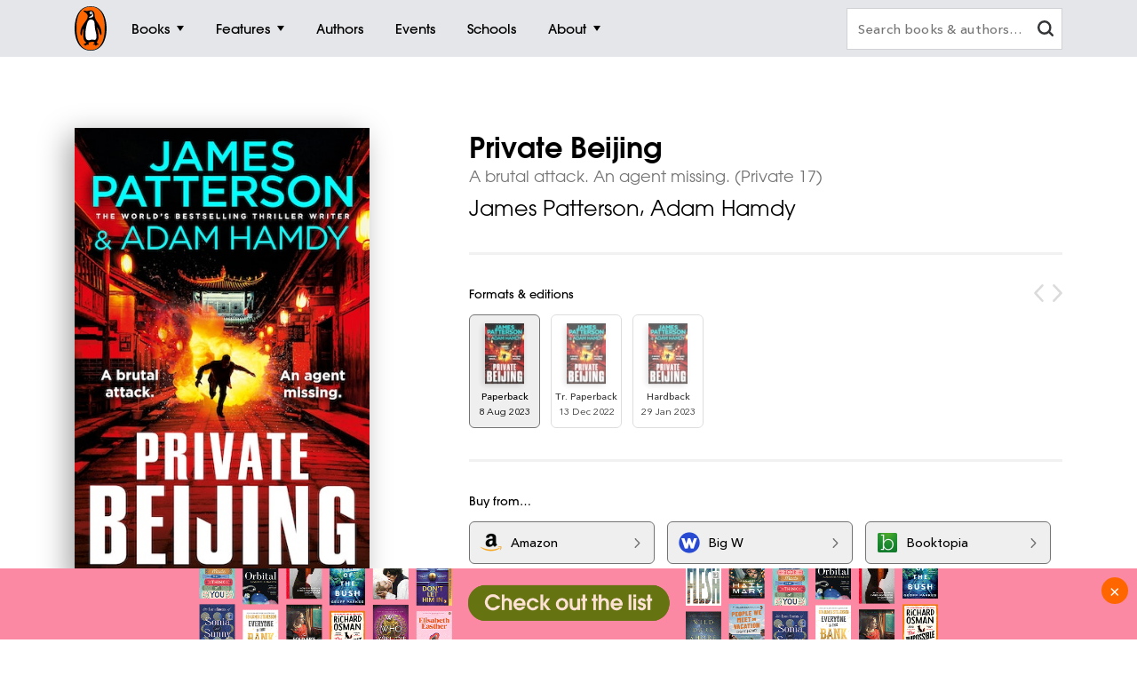

--- FILE ---
content_type: text/html; charset=utf-8
request_url: https://www.google.com/recaptcha/api2/anchor?ar=1&k=6Ld6r3smAAAAANHpBbNjA8OF6RWIBoCHHje6BmN2&co=aHR0cHM6Ly93d3cucGVuZ3Vpbi5jb20uYXU6NDQz&hl=en&v=PoyoqOPhxBO7pBk68S4YbpHZ&size=invisible&anchor-ms=20000&execute-ms=30000&cb=e7we5asblyrj
body_size: 48762
content:
<!DOCTYPE HTML><html dir="ltr" lang="en"><head><meta http-equiv="Content-Type" content="text/html; charset=UTF-8">
<meta http-equiv="X-UA-Compatible" content="IE=edge">
<title>reCAPTCHA</title>
<style type="text/css">
/* cyrillic-ext */
@font-face {
  font-family: 'Roboto';
  font-style: normal;
  font-weight: 400;
  font-stretch: 100%;
  src: url(//fonts.gstatic.com/s/roboto/v48/KFO7CnqEu92Fr1ME7kSn66aGLdTylUAMa3GUBHMdazTgWw.woff2) format('woff2');
  unicode-range: U+0460-052F, U+1C80-1C8A, U+20B4, U+2DE0-2DFF, U+A640-A69F, U+FE2E-FE2F;
}
/* cyrillic */
@font-face {
  font-family: 'Roboto';
  font-style: normal;
  font-weight: 400;
  font-stretch: 100%;
  src: url(//fonts.gstatic.com/s/roboto/v48/KFO7CnqEu92Fr1ME7kSn66aGLdTylUAMa3iUBHMdazTgWw.woff2) format('woff2');
  unicode-range: U+0301, U+0400-045F, U+0490-0491, U+04B0-04B1, U+2116;
}
/* greek-ext */
@font-face {
  font-family: 'Roboto';
  font-style: normal;
  font-weight: 400;
  font-stretch: 100%;
  src: url(//fonts.gstatic.com/s/roboto/v48/KFO7CnqEu92Fr1ME7kSn66aGLdTylUAMa3CUBHMdazTgWw.woff2) format('woff2');
  unicode-range: U+1F00-1FFF;
}
/* greek */
@font-face {
  font-family: 'Roboto';
  font-style: normal;
  font-weight: 400;
  font-stretch: 100%;
  src: url(//fonts.gstatic.com/s/roboto/v48/KFO7CnqEu92Fr1ME7kSn66aGLdTylUAMa3-UBHMdazTgWw.woff2) format('woff2');
  unicode-range: U+0370-0377, U+037A-037F, U+0384-038A, U+038C, U+038E-03A1, U+03A3-03FF;
}
/* math */
@font-face {
  font-family: 'Roboto';
  font-style: normal;
  font-weight: 400;
  font-stretch: 100%;
  src: url(//fonts.gstatic.com/s/roboto/v48/KFO7CnqEu92Fr1ME7kSn66aGLdTylUAMawCUBHMdazTgWw.woff2) format('woff2');
  unicode-range: U+0302-0303, U+0305, U+0307-0308, U+0310, U+0312, U+0315, U+031A, U+0326-0327, U+032C, U+032F-0330, U+0332-0333, U+0338, U+033A, U+0346, U+034D, U+0391-03A1, U+03A3-03A9, U+03B1-03C9, U+03D1, U+03D5-03D6, U+03F0-03F1, U+03F4-03F5, U+2016-2017, U+2034-2038, U+203C, U+2040, U+2043, U+2047, U+2050, U+2057, U+205F, U+2070-2071, U+2074-208E, U+2090-209C, U+20D0-20DC, U+20E1, U+20E5-20EF, U+2100-2112, U+2114-2115, U+2117-2121, U+2123-214F, U+2190, U+2192, U+2194-21AE, U+21B0-21E5, U+21F1-21F2, U+21F4-2211, U+2213-2214, U+2216-22FF, U+2308-230B, U+2310, U+2319, U+231C-2321, U+2336-237A, U+237C, U+2395, U+239B-23B7, U+23D0, U+23DC-23E1, U+2474-2475, U+25AF, U+25B3, U+25B7, U+25BD, U+25C1, U+25CA, U+25CC, U+25FB, U+266D-266F, U+27C0-27FF, U+2900-2AFF, U+2B0E-2B11, U+2B30-2B4C, U+2BFE, U+3030, U+FF5B, U+FF5D, U+1D400-1D7FF, U+1EE00-1EEFF;
}
/* symbols */
@font-face {
  font-family: 'Roboto';
  font-style: normal;
  font-weight: 400;
  font-stretch: 100%;
  src: url(//fonts.gstatic.com/s/roboto/v48/KFO7CnqEu92Fr1ME7kSn66aGLdTylUAMaxKUBHMdazTgWw.woff2) format('woff2');
  unicode-range: U+0001-000C, U+000E-001F, U+007F-009F, U+20DD-20E0, U+20E2-20E4, U+2150-218F, U+2190, U+2192, U+2194-2199, U+21AF, U+21E6-21F0, U+21F3, U+2218-2219, U+2299, U+22C4-22C6, U+2300-243F, U+2440-244A, U+2460-24FF, U+25A0-27BF, U+2800-28FF, U+2921-2922, U+2981, U+29BF, U+29EB, U+2B00-2BFF, U+4DC0-4DFF, U+FFF9-FFFB, U+10140-1018E, U+10190-1019C, U+101A0, U+101D0-101FD, U+102E0-102FB, U+10E60-10E7E, U+1D2C0-1D2D3, U+1D2E0-1D37F, U+1F000-1F0FF, U+1F100-1F1AD, U+1F1E6-1F1FF, U+1F30D-1F30F, U+1F315, U+1F31C, U+1F31E, U+1F320-1F32C, U+1F336, U+1F378, U+1F37D, U+1F382, U+1F393-1F39F, U+1F3A7-1F3A8, U+1F3AC-1F3AF, U+1F3C2, U+1F3C4-1F3C6, U+1F3CA-1F3CE, U+1F3D4-1F3E0, U+1F3ED, U+1F3F1-1F3F3, U+1F3F5-1F3F7, U+1F408, U+1F415, U+1F41F, U+1F426, U+1F43F, U+1F441-1F442, U+1F444, U+1F446-1F449, U+1F44C-1F44E, U+1F453, U+1F46A, U+1F47D, U+1F4A3, U+1F4B0, U+1F4B3, U+1F4B9, U+1F4BB, U+1F4BF, U+1F4C8-1F4CB, U+1F4D6, U+1F4DA, U+1F4DF, U+1F4E3-1F4E6, U+1F4EA-1F4ED, U+1F4F7, U+1F4F9-1F4FB, U+1F4FD-1F4FE, U+1F503, U+1F507-1F50B, U+1F50D, U+1F512-1F513, U+1F53E-1F54A, U+1F54F-1F5FA, U+1F610, U+1F650-1F67F, U+1F687, U+1F68D, U+1F691, U+1F694, U+1F698, U+1F6AD, U+1F6B2, U+1F6B9-1F6BA, U+1F6BC, U+1F6C6-1F6CF, U+1F6D3-1F6D7, U+1F6E0-1F6EA, U+1F6F0-1F6F3, U+1F6F7-1F6FC, U+1F700-1F7FF, U+1F800-1F80B, U+1F810-1F847, U+1F850-1F859, U+1F860-1F887, U+1F890-1F8AD, U+1F8B0-1F8BB, U+1F8C0-1F8C1, U+1F900-1F90B, U+1F93B, U+1F946, U+1F984, U+1F996, U+1F9E9, U+1FA00-1FA6F, U+1FA70-1FA7C, U+1FA80-1FA89, U+1FA8F-1FAC6, U+1FACE-1FADC, U+1FADF-1FAE9, U+1FAF0-1FAF8, U+1FB00-1FBFF;
}
/* vietnamese */
@font-face {
  font-family: 'Roboto';
  font-style: normal;
  font-weight: 400;
  font-stretch: 100%;
  src: url(//fonts.gstatic.com/s/roboto/v48/KFO7CnqEu92Fr1ME7kSn66aGLdTylUAMa3OUBHMdazTgWw.woff2) format('woff2');
  unicode-range: U+0102-0103, U+0110-0111, U+0128-0129, U+0168-0169, U+01A0-01A1, U+01AF-01B0, U+0300-0301, U+0303-0304, U+0308-0309, U+0323, U+0329, U+1EA0-1EF9, U+20AB;
}
/* latin-ext */
@font-face {
  font-family: 'Roboto';
  font-style: normal;
  font-weight: 400;
  font-stretch: 100%;
  src: url(//fonts.gstatic.com/s/roboto/v48/KFO7CnqEu92Fr1ME7kSn66aGLdTylUAMa3KUBHMdazTgWw.woff2) format('woff2');
  unicode-range: U+0100-02BA, U+02BD-02C5, U+02C7-02CC, U+02CE-02D7, U+02DD-02FF, U+0304, U+0308, U+0329, U+1D00-1DBF, U+1E00-1E9F, U+1EF2-1EFF, U+2020, U+20A0-20AB, U+20AD-20C0, U+2113, U+2C60-2C7F, U+A720-A7FF;
}
/* latin */
@font-face {
  font-family: 'Roboto';
  font-style: normal;
  font-weight: 400;
  font-stretch: 100%;
  src: url(//fonts.gstatic.com/s/roboto/v48/KFO7CnqEu92Fr1ME7kSn66aGLdTylUAMa3yUBHMdazQ.woff2) format('woff2');
  unicode-range: U+0000-00FF, U+0131, U+0152-0153, U+02BB-02BC, U+02C6, U+02DA, U+02DC, U+0304, U+0308, U+0329, U+2000-206F, U+20AC, U+2122, U+2191, U+2193, U+2212, U+2215, U+FEFF, U+FFFD;
}
/* cyrillic-ext */
@font-face {
  font-family: 'Roboto';
  font-style: normal;
  font-weight: 500;
  font-stretch: 100%;
  src: url(//fonts.gstatic.com/s/roboto/v48/KFO7CnqEu92Fr1ME7kSn66aGLdTylUAMa3GUBHMdazTgWw.woff2) format('woff2');
  unicode-range: U+0460-052F, U+1C80-1C8A, U+20B4, U+2DE0-2DFF, U+A640-A69F, U+FE2E-FE2F;
}
/* cyrillic */
@font-face {
  font-family: 'Roboto';
  font-style: normal;
  font-weight: 500;
  font-stretch: 100%;
  src: url(//fonts.gstatic.com/s/roboto/v48/KFO7CnqEu92Fr1ME7kSn66aGLdTylUAMa3iUBHMdazTgWw.woff2) format('woff2');
  unicode-range: U+0301, U+0400-045F, U+0490-0491, U+04B0-04B1, U+2116;
}
/* greek-ext */
@font-face {
  font-family: 'Roboto';
  font-style: normal;
  font-weight: 500;
  font-stretch: 100%;
  src: url(//fonts.gstatic.com/s/roboto/v48/KFO7CnqEu92Fr1ME7kSn66aGLdTylUAMa3CUBHMdazTgWw.woff2) format('woff2');
  unicode-range: U+1F00-1FFF;
}
/* greek */
@font-face {
  font-family: 'Roboto';
  font-style: normal;
  font-weight: 500;
  font-stretch: 100%;
  src: url(//fonts.gstatic.com/s/roboto/v48/KFO7CnqEu92Fr1ME7kSn66aGLdTylUAMa3-UBHMdazTgWw.woff2) format('woff2');
  unicode-range: U+0370-0377, U+037A-037F, U+0384-038A, U+038C, U+038E-03A1, U+03A3-03FF;
}
/* math */
@font-face {
  font-family: 'Roboto';
  font-style: normal;
  font-weight: 500;
  font-stretch: 100%;
  src: url(//fonts.gstatic.com/s/roboto/v48/KFO7CnqEu92Fr1ME7kSn66aGLdTylUAMawCUBHMdazTgWw.woff2) format('woff2');
  unicode-range: U+0302-0303, U+0305, U+0307-0308, U+0310, U+0312, U+0315, U+031A, U+0326-0327, U+032C, U+032F-0330, U+0332-0333, U+0338, U+033A, U+0346, U+034D, U+0391-03A1, U+03A3-03A9, U+03B1-03C9, U+03D1, U+03D5-03D6, U+03F0-03F1, U+03F4-03F5, U+2016-2017, U+2034-2038, U+203C, U+2040, U+2043, U+2047, U+2050, U+2057, U+205F, U+2070-2071, U+2074-208E, U+2090-209C, U+20D0-20DC, U+20E1, U+20E5-20EF, U+2100-2112, U+2114-2115, U+2117-2121, U+2123-214F, U+2190, U+2192, U+2194-21AE, U+21B0-21E5, U+21F1-21F2, U+21F4-2211, U+2213-2214, U+2216-22FF, U+2308-230B, U+2310, U+2319, U+231C-2321, U+2336-237A, U+237C, U+2395, U+239B-23B7, U+23D0, U+23DC-23E1, U+2474-2475, U+25AF, U+25B3, U+25B7, U+25BD, U+25C1, U+25CA, U+25CC, U+25FB, U+266D-266F, U+27C0-27FF, U+2900-2AFF, U+2B0E-2B11, U+2B30-2B4C, U+2BFE, U+3030, U+FF5B, U+FF5D, U+1D400-1D7FF, U+1EE00-1EEFF;
}
/* symbols */
@font-face {
  font-family: 'Roboto';
  font-style: normal;
  font-weight: 500;
  font-stretch: 100%;
  src: url(//fonts.gstatic.com/s/roboto/v48/KFO7CnqEu92Fr1ME7kSn66aGLdTylUAMaxKUBHMdazTgWw.woff2) format('woff2');
  unicode-range: U+0001-000C, U+000E-001F, U+007F-009F, U+20DD-20E0, U+20E2-20E4, U+2150-218F, U+2190, U+2192, U+2194-2199, U+21AF, U+21E6-21F0, U+21F3, U+2218-2219, U+2299, U+22C4-22C6, U+2300-243F, U+2440-244A, U+2460-24FF, U+25A0-27BF, U+2800-28FF, U+2921-2922, U+2981, U+29BF, U+29EB, U+2B00-2BFF, U+4DC0-4DFF, U+FFF9-FFFB, U+10140-1018E, U+10190-1019C, U+101A0, U+101D0-101FD, U+102E0-102FB, U+10E60-10E7E, U+1D2C0-1D2D3, U+1D2E0-1D37F, U+1F000-1F0FF, U+1F100-1F1AD, U+1F1E6-1F1FF, U+1F30D-1F30F, U+1F315, U+1F31C, U+1F31E, U+1F320-1F32C, U+1F336, U+1F378, U+1F37D, U+1F382, U+1F393-1F39F, U+1F3A7-1F3A8, U+1F3AC-1F3AF, U+1F3C2, U+1F3C4-1F3C6, U+1F3CA-1F3CE, U+1F3D4-1F3E0, U+1F3ED, U+1F3F1-1F3F3, U+1F3F5-1F3F7, U+1F408, U+1F415, U+1F41F, U+1F426, U+1F43F, U+1F441-1F442, U+1F444, U+1F446-1F449, U+1F44C-1F44E, U+1F453, U+1F46A, U+1F47D, U+1F4A3, U+1F4B0, U+1F4B3, U+1F4B9, U+1F4BB, U+1F4BF, U+1F4C8-1F4CB, U+1F4D6, U+1F4DA, U+1F4DF, U+1F4E3-1F4E6, U+1F4EA-1F4ED, U+1F4F7, U+1F4F9-1F4FB, U+1F4FD-1F4FE, U+1F503, U+1F507-1F50B, U+1F50D, U+1F512-1F513, U+1F53E-1F54A, U+1F54F-1F5FA, U+1F610, U+1F650-1F67F, U+1F687, U+1F68D, U+1F691, U+1F694, U+1F698, U+1F6AD, U+1F6B2, U+1F6B9-1F6BA, U+1F6BC, U+1F6C6-1F6CF, U+1F6D3-1F6D7, U+1F6E0-1F6EA, U+1F6F0-1F6F3, U+1F6F7-1F6FC, U+1F700-1F7FF, U+1F800-1F80B, U+1F810-1F847, U+1F850-1F859, U+1F860-1F887, U+1F890-1F8AD, U+1F8B0-1F8BB, U+1F8C0-1F8C1, U+1F900-1F90B, U+1F93B, U+1F946, U+1F984, U+1F996, U+1F9E9, U+1FA00-1FA6F, U+1FA70-1FA7C, U+1FA80-1FA89, U+1FA8F-1FAC6, U+1FACE-1FADC, U+1FADF-1FAE9, U+1FAF0-1FAF8, U+1FB00-1FBFF;
}
/* vietnamese */
@font-face {
  font-family: 'Roboto';
  font-style: normal;
  font-weight: 500;
  font-stretch: 100%;
  src: url(//fonts.gstatic.com/s/roboto/v48/KFO7CnqEu92Fr1ME7kSn66aGLdTylUAMa3OUBHMdazTgWw.woff2) format('woff2');
  unicode-range: U+0102-0103, U+0110-0111, U+0128-0129, U+0168-0169, U+01A0-01A1, U+01AF-01B0, U+0300-0301, U+0303-0304, U+0308-0309, U+0323, U+0329, U+1EA0-1EF9, U+20AB;
}
/* latin-ext */
@font-face {
  font-family: 'Roboto';
  font-style: normal;
  font-weight: 500;
  font-stretch: 100%;
  src: url(//fonts.gstatic.com/s/roboto/v48/KFO7CnqEu92Fr1ME7kSn66aGLdTylUAMa3KUBHMdazTgWw.woff2) format('woff2');
  unicode-range: U+0100-02BA, U+02BD-02C5, U+02C7-02CC, U+02CE-02D7, U+02DD-02FF, U+0304, U+0308, U+0329, U+1D00-1DBF, U+1E00-1E9F, U+1EF2-1EFF, U+2020, U+20A0-20AB, U+20AD-20C0, U+2113, U+2C60-2C7F, U+A720-A7FF;
}
/* latin */
@font-face {
  font-family: 'Roboto';
  font-style: normal;
  font-weight: 500;
  font-stretch: 100%;
  src: url(//fonts.gstatic.com/s/roboto/v48/KFO7CnqEu92Fr1ME7kSn66aGLdTylUAMa3yUBHMdazQ.woff2) format('woff2');
  unicode-range: U+0000-00FF, U+0131, U+0152-0153, U+02BB-02BC, U+02C6, U+02DA, U+02DC, U+0304, U+0308, U+0329, U+2000-206F, U+20AC, U+2122, U+2191, U+2193, U+2212, U+2215, U+FEFF, U+FFFD;
}
/* cyrillic-ext */
@font-face {
  font-family: 'Roboto';
  font-style: normal;
  font-weight: 900;
  font-stretch: 100%;
  src: url(//fonts.gstatic.com/s/roboto/v48/KFO7CnqEu92Fr1ME7kSn66aGLdTylUAMa3GUBHMdazTgWw.woff2) format('woff2');
  unicode-range: U+0460-052F, U+1C80-1C8A, U+20B4, U+2DE0-2DFF, U+A640-A69F, U+FE2E-FE2F;
}
/* cyrillic */
@font-face {
  font-family: 'Roboto';
  font-style: normal;
  font-weight: 900;
  font-stretch: 100%;
  src: url(//fonts.gstatic.com/s/roboto/v48/KFO7CnqEu92Fr1ME7kSn66aGLdTylUAMa3iUBHMdazTgWw.woff2) format('woff2');
  unicode-range: U+0301, U+0400-045F, U+0490-0491, U+04B0-04B1, U+2116;
}
/* greek-ext */
@font-face {
  font-family: 'Roboto';
  font-style: normal;
  font-weight: 900;
  font-stretch: 100%;
  src: url(//fonts.gstatic.com/s/roboto/v48/KFO7CnqEu92Fr1ME7kSn66aGLdTylUAMa3CUBHMdazTgWw.woff2) format('woff2');
  unicode-range: U+1F00-1FFF;
}
/* greek */
@font-face {
  font-family: 'Roboto';
  font-style: normal;
  font-weight: 900;
  font-stretch: 100%;
  src: url(//fonts.gstatic.com/s/roboto/v48/KFO7CnqEu92Fr1ME7kSn66aGLdTylUAMa3-UBHMdazTgWw.woff2) format('woff2');
  unicode-range: U+0370-0377, U+037A-037F, U+0384-038A, U+038C, U+038E-03A1, U+03A3-03FF;
}
/* math */
@font-face {
  font-family: 'Roboto';
  font-style: normal;
  font-weight: 900;
  font-stretch: 100%;
  src: url(//fonts.gstatic.com/s/roboto/v48/KFO7CnqEu92Fr1ME7kSn66aGLdTylUAMawCUBHMdazTgWw.woff2) format('woff2');
  unicode-range: U+0302-0303, U+0305, U+0307-0308, U+0310, U+0312, U+0315, U+031A, U+0326-0327, U+032C, U+032F-0330, U+0332-0333, U+0338, U+033A, U+0346, U+034D, U+0391-03A1, U+03A3-03A9, U+03B1-03C9, U+03D1, U+03D5-03D6, U+03F0-03F1, U+03F4-03F5, U+2016-2017, U+2034-2038, U+203C, U+2040, U+2043, U+2047, U+2050, U+2057, U+205F, U+2070-2071, U+2074-208E, U+2090-209C, U+20D0-20DC, U+20E1, U+20E5-20EF, U+2100-2112, U+2114-2115, U+2117-2121, U+2123-214F, U+2190, U+2192, U+2194-21AE, U+21B0-21E5, U+21F1-21F2, U+21F4-2211, U+2213-2214, U+2216-22FF, U+2308-230B, U+2310, U+2319, U+231C-2321, U+2336-237A, U+237C, U+2395, U+239B-23B7, U+23D0, U+23DC-23E1, U+2474-2475, U+25AF, U+25B3, U+25B7, U+25BD, U+25C1, U+25CA, U+25CC, U+25FB, U+266D-266F, U+27C0-27FF, U+2900-2AFF, U+2B0E-2B11, U+2B30-2B4C, U+2BFE, U+3030, U+FF5B, U+FF5D, U+1D400-1D7FF, U+1EE00-1EEFF;
}
/* symbols */
@font-face {
  font-family: 'Roboto';
  font-style: normal;
  font-weight: 900;
  font-stretch: 100%;
  src: url(//fonts.gstatic.com/s/roboto/v48/KFO7CnqEu92Fr1ME7kSn66aGLdTylUAMaxKUBHMdazTgWw.woff2) format('woff2');
  unicode-range: U+0001-000C, U+000E-001F, U+007F-009F, U+20DD-20E0, U+20E2-20E4, U+2150-218F, U+2190, U+2192, U+2194-2199, U+21AF, U+21E6-21F0, U+21F3, U+2218-2219, U+2299, U+22C4-22C6, U+2300-243F, U+2440-244A, U+2460-24FF, U+25A0-27BF, U+2800-28FF, U+2921-2922, U+2981, U+29BF, U+29EB, U+2B00-2BFF, U+4DC0-4DFF, U+FFF9-FFFB, U+10140-1018E, U+10190-1019C, U+101A0, U+101D0-101FD, U+102E0-102FB, U+10E60-10E7E, U+1D2C0-1D2D3, U+1D2E0-1D37F, U+1F000-1F0FF, U+1F100-1F1AD, U+1F1E6-1F1FF, U+1F30D-1F30F, U+1F315, U+1F31C, U+1F31E, U+1F320-1F32C, U+1F336, U+1F378, U+1F37D, U+1F382, U+1F393-1F39F, U+1F3A7-1F3A8, U+1F3AC-1F3AF, U+1F3C2, U+1F3C4-1F3C6, U+1F3CA-1F3CE, U+1F3D4-1F3E0, U+1F3ED, U+1F3F1-1F3F3, U+1F3F5-1F3F7, U+1F408, U+1F415, U+1F41F, U+1F426, U+1F43F, U+1F441-1F442, U+1F444, U+1F446-1F449, U+1F44C-1F44E, U+1F453, U+1F46A, U+1F47D, U+1F4A3, U+1F4B0, U+1F4B3, U+1F4B9, U+1F4BB, U+1F4BF, U+1F4C8-1F4CB, U+1F4D6, U+1F4DA, U+1F4DF, U+1F4E3-1F4E6, U+1F4EA-1F4ED, U+1F4F7, U+1F4F9-1F4FB, U+1F4FD-1F4FE, U+1F503, U+1F507-1F50B, U+1F50D, U+1F512-1F513, U+1F53E-1F54A, U+1F54F-1F5FA, U+1F610, U+1F650-1F67F, U+1F687, U+1F68D, U+1F691, U+1F694, U+1F698, U+1F6AD, U+1F6B2, U+1F6B9-1F6BA, U+1F6BC, U+1F6C6-1F6CF, U+1F6D3-1F6D7, U+1F6E0-1F6EA, U+1F6F0-1F6F3, U+1F6F7-1F6FC, U+1F700-1F7FF, U+1F800-1F80B, U+1F810-1F847, U+1F850-1F859, U+1F860-1F887, U+1F890-1F8AD, U+1F8B0-1F8BB, U+1F8C0-1F8C1, U+1F900-1F90B, U+1F93B, U+1F946, U+1F984, U+1F996, U+1F9E9, U+1FA00-1FA6F, U+1FA70-1FA7C, U+1FA80-1FA89, U+1FA8F-1FAC6, U+1FACE-1FADC, U+1FADF-1FAE9, U+1FAF0-1FAF8, U+1FB00-1FBFF;
}
/* vietnamese */
@font-face {
  font-family: 'Roboto';
  font-style: normal;
  font-weight: 900;
  font-stretch: 100%;
  src: url(//fonts.gstatic.com/s/roboto/v48/KFO7CnqEu92Fr1ME7kSn66aGLdTylUAMa3OUBHMdazTgWw.woff2) format('woff2');
  unicode-range: U+0102-0103, U+0110-0111, U+0128-0129, U+0168-0169, U+01A0-01A1, U+01AF-01B0, U+0300-0301, U+0303-0304, U+0308-0309, U+0323, U+0329, U+1EA0-1EF9, U+20AB;
}
/* latin-ext */
@font-face {
  font-family: 'Roboto';
  font-style: normal;
  font-weight: 900;
  font-stretch: 100%;
  src: url(//fonts.gstatic.com/s/roboto/v48/KFO7CnqEu92Fr1ME7kSn66aGLdTylUAMa3KUBHMdazTgWw.woff2) format('woff2');
  unicode-range: U+0100-02BA, U+02BD-02C5, U+02C7-02CC, U+02CE-02D7, U+02DD-02FF, U+0304, U+0308, U+0329, U+1D00-1DBF, U+1E00-1E9F, U+1EF2-1EFF, U+2020, U+20A0-20AB, U+20AD-20C0, U+2113, U+2C60-2C7F, U+A720-A7FF;
}
/* latin */
@font-face {
  font-family: 'Roboto';
  font-style: normal;
  font-weight: 900;
  font-stretch: 100%;
  src: url(//fonts.gstatic.com/s/roboto/v48/KFO7CnqEu92Fr1ME7kSn66aGLdTylUAMa3yUBHMdazQ.woff2) format('woff2');
  unicode-range: U+0000-00FF, U+0131, U+0152-0153, U+02BB-02BC, U+02C6, U+02DA, U+02DC, U+0304, U+0308, U+0329, U+2000-206F, U+20AC, U+2122, U+2191, U+2193, U+2212, U+2215, U+FEFF, U+FFFD;
}

</style>
<link rel="stylesheet" type="text/css" href="https://www.gstatic.com/recaptcha/releases/PoyoqOPhxBO7pBk68S4YbpHZ/styles__ltr.css">
<script nonce="eMs1ON_dtWODD2lCMzzwCw" type="text/javascript">window['__recaptcha_api'] = 'https://www.google.com/recaptcha/api2/';</script>
<script type="text/javascript" src="https://www.gstatic.com/recaptcha/releases/PoyoqOPhxBO7pBk68S4YbpHZ/recaptcha__en.js" nonce="eMs1ON_dtWODD2lCMzzwCw">
      
    </script></head>
<body><div id="rc-anchor-alert" class="rc-anchor-alert"></div>
<input type="hidden" id="recaptcha-token" value="[base64]">
<script type="text/javascript" nonce="eMs1ON_dtWODD2lCMzzwCw">
      recaptcha.anchor.Main.init("[\x22ainput\x22,[\x22bgdata\x22,\x22\x22,\[base64]/[base64]/UltIKytdPWE6KGE8MjA0OD9SW0grK109YT4+NnwxOTI6KChhJjY0NTEyKT09NTUyOTYmJnErMTxoLmxlbmd0aCYmKGguY2hhckNvZGVBdChxKzEpJjY0NTEyKT09NTYzMjA/[base64]/MjU1OlI/[base64]/[base64]/[base64]/[base64]/[base64]/[base64]/[base64]/[base64]/[base64]/[base64]\x22,\[base64]\\u003d\x22,\x22YsOzwq1Ef3ZHw7tTIXLDoMOZw47Do8OZO2DCgDbDuVTChsOowp4GUCHDuMOxw6xXw5fDnV4oEMKJw7EaJzfDsnJ4wrHCo8OLMcK2VcKVw74lU8Ogw4fDqcOkw7JTVsKPw4DDlyx4TMKLwoTCil7CvsK0SXN1Q8OBIsKyw5VrCsKCwoQzUXYWw6sjwro1w5/ChSTDosKHOFM2wpUTw4EBwpgRw4FxJsKkeMKKVcORwqwgw4o3wpTDqn96wqt1w6nCuATCuCYLcBV+w4tICsKVwrDCmcOOwo7DrsKww4EnwoxUw7Zuw4Efw4zCkFTCp8K+NsK+aHd/e8KUwqJ/T8OBBhpWQcO2cQvCgTgUwq90XsK9JFvCrzfCosKZH8O/w6/DlGjDqiHDuClnOsOMw5jCnUl5bEPCkMKINsK7w68fw7thw7HCrcKkDnQSHXl6BMKIRsOSLcO4V8OyYwl/AgRqwpkLNcKUfcKHUMO+wovDl8ONw5U0wqvCszwiw4gMw6HCjcKKX8KJDE8GwqzCpRQ+a1FMWhwgw4t9UMO3w4HDpjnDhFnCmVE4IcO7NcKRw6nDqMKNRh7DrMKEQnXDvMO7BMOHPxovN8Oswp7DssK9wp/CsGDDv8O1KcKXw6rDuMK3f8KMFMKSw7VeLkcGw4DCqk/[base64]/wpTCl28Aw6tDS8OSwpwOwrA0WQRfwpYdHgkfAwLCoMO1w5ALw5XCjlRdPMK6acK6wqlVDjvCqSYMw5krBcOnwo5HBE/[base64]/Cr8KHUMOcw4hMwoB5w604FC/Cqhw6URvCgBjCo8KTw7bCo2NXUsOIw7fCi8KcT8O5w7XCqm9cw6DCi0g9w5xpH8K3FUrCjWtWTMOzCsKJCsKJw5kvwostYMO8w6/ClcOQVlbDtcK5w4bClsKzw6lHwqMAbU0bwqrDiT8sHsKAdsKudMOyw6Ekcx/[base64]/[base64]/CusOhwrhYwqnDkB7Dii7DgEc6wo3CgkrCnDZ2ZsO2Y8OrwppIw6rDrsOYeMKKPmlbTMONw4/DmsOYw7jDmcKxw4rCrcOHG8KdEhTDk1XDj8O4w6/CssO7w7rDl8KsN8Owwp4aal4yLVbCrMKkEsOkwoIvw6Euw7nCgcKJw48ww7nDn8K9d8KZw65jw6hgJcO6c0PCh3nChCJsw6LDu8OkCXrCkAwOa27DhsKcYMOWw4pRw7HDp8KuFBB/fsOPfFoxU8OiESHDpCpFwprCj1hvwpDCjAbCvjsHwpQxwqXDt8OWwrbClUkOXcOIG8K7dzlHfmDDh1TCpMKywoPCvh03w4/[base64]/CpcOvXQ/DhW7CjQvCqCsnw5DDv2HDmzLDsmnCt8KXw4vCi2U5WsOtwqrDqStlwrnDgDbChC3DmcKnTMK9TUnCjMOTw5vDpkjDpT0Gwrp/wpTDhsKZIsKbVMO/[base64]/Cm0bDiMOtwp7DsMOdw6jCqQJLYDYFb8Ohw47Crg4JwoBOTVTCph3DlcKhw7HCoEzCiHjCjcKgwqLCgMKNw5PClj5/[base64]/DlxDDvcKPGsK2woRhw6HCiUzDhn/DqAkIw7xKVcKlN3XDmcKMw5dLWMO7KUzCuDw1w7jDpcOIE8KhwphLJcOqwqNtYcODw64PCMKGIcOHUA1FwrfDiBzDhcOlKMKWwpXCrMOMwoh0w6DCkGjCgsOew4XCmFbCpMKnwq1qw4DDmxFfwrx0K1LDhsKywp/CjAYUJMOEQ8KqLRxJIkPDlcOFw4fCgcKxwrRewo7DhMOkYzYpwrvCmmTCgcKzwpkmC8K5wqzDscKGIAvDqsKGe1/CgDsUwqjDpiAfw7xNwppywogiw4TDmsOQNcK3w6V0YhYwdMOGw5hAwq0seydpBQzDkHDCsWpqw6/DqhBCJXUew4Jhw5vCrsO/[base64]/b1fCjT/CsS7DuMOjWVQ0w7ggwq4TwqnCkCFAw6zCo8KDwo4jPsOBwrLDtlwNwrZjDG3Cn2hFw75uCztyVTLCpQ9UJnxnw6Jlw4AQw7fCrcOHw5fDtzvDmztuwrLCnk5KC0HChcObLwMAw7d7YVLCv8O5woPDh2vDkMKYwq9/w7/Ct8OlGcKQw6sMw4DDscOWaMKwE8K5w6nCmDHCrcKXXcKHw5BWw64mQMOkw4MBw74HwqTDnQLDklXDsEJOOsKnUMKqAsKRw5QlBXAuBcKNbCbCkQBmCMKLwr15Hj4VwrbDsk/[base64]/HQfCr8KawpdQwrnDlX4Hwq3CinZuMMK3UsKhdn7Dq2zDo8KZFMKYwrrCvMKDXMK9VsK/[base64]/[base64]/CvcOCw4wcLUMgw65+c8KOd8KGw6HCpFHCohvCsRDDnsKiw4vDmsOJY8O1JMKsw5dEwrNFNVJUOMKYO8O7w4ggQ1A/[base64]/ChsOGw6LCoUzDlMO0wp3DoBHCiMKxfcO8d08tGl3DsznCscKAKsKKOcKbP3dAZx1Kwp4ww7rDssKKH8KtI8Kew71ZcSZ2wpd+cjjCjDV4ZB7CigDCjcKrwrXDpMOiwp99dVPDtcKsw7/DrHsnw7o5AsKsw5LDujzCgg1gOMOsw7gOGEIVWsKrFcKEXRXDhDbDmRMUwoLDn2V+w4TCihtsw4TClyR/[base64]/Dr8K6wovCoGAvwqfChcK2ecOHwo7DmWUtLCnCnsKFw6fCvMK2ZAhWfksaTMKtwo7Cg8KNw5DCsVbDtAjDhMK6w4XCplBXd8OvVsOgdgxZb8O/w7s6wrYNEXHDr8O7FSRyJMOlwqfCjyI8w65nBCJgQm/Dr1LCoMKjwpXDocOyNlTDisKmw6HDrMKMHhF+LkHCicOrbnzCrQBNw6dTw7UBTXTDusObw4dQA089CMK/w5ZiDcKwwpltGEBALgvDtnIsecOLwqViwqDCpz3CgMOtwp17ZsO2eGZbBnwOw7jDqsO9YsKQw7bCn2RFYzPCmHkkw4xlw7HCozxbTDQwwrLCsnQ0TVADHMOzJcOxwoslw6LDmFrDlkdLw7DDj28pw5HDmDgZMMOywqRdw4/[base64]/[base64]/Di2PCn8OFKDM2w7bDrMKMbAstw6DCisOnw54Hw5nDocOXw4HDu1lKaHDCthYXwqvDpsOEHHTCl8OVV8O3MsOmwrbChzdYwq/CuW4MFhXDi8OTLHllawtuwppfw5NRM8KIccOnchYFFSbDncKkXycNwqEBw7FqOMODcnsuwovDh39LwqHCnUNdwq/ChsKmRipWcUcdHQM3wp/DqsOrwqsYwo/DllTDocKPO8KYDWXDkcKBYsKpwqTCmwHCgcOzQ8KoYErCixHDrMO6ehXCtiXCrMKZdMKzK04sYF8XfFvCisKBw7s/[base64]/USBgw4ZKMg7CqBPChMKEw7lPT8KFVkHCuMOkw4HCpFjCscK0wonDusKsGsO7fmvCjMK/wqXCsUYBOlbDp2zCm2DDm8KcK11/eMOKGcKIBS17OC53w5ZjQVLCnS51Wl8cD8KNfz3ChMKdwpTDnDtEU8KMTXnCpV7DosOsO1Jww4NOCU/DqEoRw5/Cjx3DhcKCSj3CpcONw5gPDcOyAMO0ZWLClR4BwoTDmB/CvMK/[base64]/[base64]/DosOSSF8Yf8KVfsOVwptMYsK/[base64]/[base64]/DjsKdc8KuQEZgMRwrKMOewqDDsF3DusOBDMORwp/CmTjCkMKJwqBgwr50w7FIIMOSM2bDksOwwqHCi8OjwqsUw68fMBbClFIEAMOvw5LCtW/[base64]/w6bCksKqw7rCump8US3DjsOtOUFEXcOYwrQ/TH7CksOwwr/[base64]/KgXCrwtLw7/CigANw7rCoAHDpk5IwoF5UhY8wrc2wo1WZgLDhVFpJsOdw7wtwp/DocKrRsOSe8KBw6LDvsOZR2JGw7/[base64]/DmMKCwoBDb3rCvU7Dm0nDqsOYJsO+ScOzw58kDMKjOMKWw54Rw7vCkRN9wq8YIcOxwrbDpMO2ecOfQMOvWTDCpcK0RcO0wpdiw5RSG2IRbcKXwqjCpWHDljjDkk/DisO3wpR1woRcwqvChV9JJXBSwqVPfRDCjycaUiXCvQrCoEBRGDglCUrCncOSfcOBUMODw4nCqRjDqcKdHcOew6ttJsOjXE3DpcK4NGZgE8OeAlHDlcOnXD7CksK0w7/[base64]/[base64]/[base64]/[base64]/DucKFYC8WbAXDjQ/[base64]/[base64]/[base64]/eMOsG3slY8OvwqzCg2BCwqtnwrnChglzw7rDrnASfAfChcOywoIjbcOSw6vCrcO7wptoAW7DrmczHXkDB8O0MGxFAQDCr8OBahx2Z1Row5XCpcOpwqLCpsO8YXIXOsKGwo0kwpZHw4jDlcKjZBHDuBwoQsODXSbCqMKHJEbCvsOgP8Ktw495wrDDvyPDt3/CmCTCjFPCgWnCuMK3Fjkkw4pow4wrCcOcScORPmd6BBTCox3CkgrDtlrDiUTDr8KjwrR/[base64]/CmsKIw4MXw6XCrj/CgcKEA8O/w5QkBzEFwrPCrRZSTxDDgBkYbR8Jwr8Mw6rDnMOWw4oLFx8+NjR7wpvDgl3CjVk1MMKJIyTDnsOETwvDojnDsMKzaiFUZMKuw6XDhH8Rw7jCrsOdacOTw4/CtcOlw7tnw7nDqMOxXTPCu3dPwr3Du8ONw6E3VznDpMOEUcKiw7UoM8OTw6rCqsOPw5nCjMOtG8OZwrTDmcKDYCI6UkhhbmkEwos2UgJFMnkMIMKuNsOoaF/DpcO4PxEQw7zDkB/[base64]/[base64]/DrnLCsU4rw6dtI8KVwozDmUVnccO7wohAKcOCwrNyw4nCmMOdERnCksO9GwXDqXFKw7EgE8K5VsOUSMK0wowYwo/[base64]/DrCDDtMOaEcKkdRDCiVjDmMKrGcOdw59XecKsfcKUw4XCkMKgwo8PScOlwovDgCnCusOLwr/DlcOFGlIHHl/[base64]/Cv8Ojwo5Sw7LCtMKedcKgQMK9HcKiTzfDsWFlwpTDnUpSWwjCvsOpfk9HI8OnAMKPw65jYS7DncKgC8Ozd2bDh3TDlMOPw4zCkTsiwrV/w4JGw4fDmT3CmcKYIQlgwoo/wqHDiMKUwrvDksOWw6thw7PDvMKtw4jDnMKLwoPDqATCukhPImomwqvDmcOgw6wdSVIrXxnDmnkZPsOsw6g8w53CgcK/w6rDpcKiw4Ucw4cjOMO7woo7w79EP8OxwqPCpGPCscO+w7nDq8ONNsKldcOcwrdZfcOCdsOoDHDDi8KjwrbCv23ChsONwqhMwprDvsKNwpbCkClHwo/DrcKaAsOEecKsP8O6JsKjw7RPwrbDmcOaw5nCrcKdwoLDqcObNMKsw6Rzwot2FMKwwrYKw4bDg1kZBVBUw44Gw74vBClSHsKew4PCi8O+w5bCgyXCmgo1KcOcJcO5T8OxwqzCmcOcSx/DumNKZRTDvcOwAsOBIXwcLMOwH17Ci8OeHsOhwrPCr8OrLcKnw6zDvFTDiyvCuGbDuMOSw5bDncKlM3YZP15kIjjCqcOrw7rCqMK1wobDtMOsQ8K3HChiBWs3wqIpX8OvfALCqcK9wok3woXCuEQDwqjCh8Kgwr/CsgnDqcOiw4XDqcO7wpF0wqlHa8KKwoDDjMOmGMKlLcKpwr3CvMOfYw/CjhnDnnzClMOBw498AnpgAMOUwqE2cMKTwrPDncOeTzHDvMO2VMOhwqXCusK6E8KgcxQHRDTCq8OPQsKNSWl7w7DDng03PMOvFjFEwr/CmMOPD1XChsKzw5hJD8KMKMOLwqZRw5ZPUsOBwoM3aQRaTQl0cnHDkMKvEMKoKFnCpMK0B8OcX3AAw4HChMOkdsKBJyfDhcKew7weCcOkw6Blw7h+SRRJaMOQBh/DvhnCvMOkXsO3JArDosKuwqRvw504wrnCr8Kdwp/Dv0tdwpA3wqggacKiBcOCRT4hDcKVw4/[base64]/wo8oVMOFw4bCrMOzP8KPGzJLQlcUwrB1w5LCvcONJ15lfcK3wr8dw7dWcWoTA17DscKSaBIRaFnDk8OOw4DDlXvCrMOmPjwZA0vDlcOfJT7CmcOQw5LClijDtCwWUsKDw6RXw47DjwwnwpTDh3pzAcOCw5Fzw41/w6lhNcKrdcKcLsO2YMK2wo5ewqYxw61eRMOTEsONJsOtw57Ct8KAwp3Dhh53w7/DmlQuJ8OAVMKHacKiD8OuLRZOQ8KLw6rDssO5wo/CscKhY1JmccKTDCZxw6PDiMOwwqrDn8O/[base64]/DsEjCtR/ClGbChVrCr2ARb8K7S8KWwq3DpMKuwp7DngDCmWrCjFDCicKLw4ADLU3DrD3Cgw7ClcKNH8Oww515wpwlasKda2lcw41FS11Uwq/DmMO5CcKQEwLDjkPCksOnw7TCuSlGwr/Dk3rDol8pKjvDiGw6bxjDrcK3KsObw4cSw4c2w5c6R251D23Cl8Kww63CuWNYwqTCkT/[base64]/Dn8Ofw6vDqsKKwqAbdCkIw4QzwovDtsOrwpMuwo8Bw5PCsXxnwrMww71zwoolw4ZZwr/CncOrNDXCp2NKw6lBcAE8w5vCgcOOAMKvFUjDnsK0VcK0wpbDm8OKEsKWw4vCo8OgwqxFw54UM8K4w7UtwrAHF0pCTW9xHcKLPEjDo8KHW8OJRcK6w48jw4d/UAIDbMO3wqbDjD0rdsKKw53Ch8OGwrzDig0ZwpnCuWxjwo40w5ZYw5fDrMOXwqwoUsKaC0gfdEXCgWVFw6tdKn1vw4PCtcOSw5LDoWQGw6vChMO5bwLDhsKlw5nDg8K6wqHCmVHDrcK1bcOuF8KgwqXCqcKww4TCs8KGw7/CtcK4wrNuYQkWwq/[base64]/R2jCrCRtORzDm3DDjmpBw4/[base64]/w5/[base64]/DkQ9ZDsK3FXN8HyYRwohOUcOSw7EBZcK4dRkaLWzDjCjCvMK6CSnCigo3EcKeB0vDscOpBWnDqcOXYMKFBAojwrnDjsOUJgLCssO6LEjDm0hmw4FXwqgwwqoMwpxwwqIfOi/[base64]/QsKNw5/DtMKpwoBzw4BhNS3CkiHCjXnDqDbCulxHwqZTXiALCSY7w741BcKXwr7DoBnDpMO7AH3DjS/CpwrDg3FYc2EMbzQ1w6Z7UMOic8O2wp1TUnTDsMORw7fDrEbDq8OoUFhJLzDCvMKhwpZFwqcAworCtzpoC8K/[base64]/DvDxIMCzCkww7wqVAJsKDWxtzc3PDl0Row6FkwqnDjibDmnMIwqcYDFPCt2DCpMODwrdUQWfDk8OYwoXCvMO3w7YdZ8OncB3DvcO8PjBNw5MTaxlMWcOiUMKSX0HDtDI1dkvCt29gw5dUN0bDpsOhJsOWwp/Dnk7CpMOJw4fCscK9FEZpwqbDhMOzwpQ+wrErNcOJG8KydMOSw6VcwpHDiCzCnsOtGR7Cl2rCv8KoYSjDl8OtWcODw43Cp8OrwqoYwqJfe03DucO9CRIRwo7CjxnCjEHDpHcXEAl/wpvDo1kQBk7Ds0rDpMOqcDV8w4pdORM5NsKnR8OjeX/Cl2fDlcKtw5Z8wqRkUgNRw6Izw7HDpj7CsmA+IMOLISIGwpFVQMOZMcO+w4vCvTRNwrt5w4nCnEPClWzDq8OCF3LDvhzCgn9lw6Uvfg/DgsKWwpIxNsOuw7zDmlTCj1HCmAdJdsO/ScOOeMOhBDkPJXlNwr0kw43CsCYyB8OwwqHDqsKJwoYVCcO9CcKLwrMZwo4+U8Kfwq7Cn1XDgmHCuMKHSAnCisOOCsK5wqLDtVwgG2rDlxjCvcOMw4d3NsONKsKVwrFzw6ILalDCmcOIP8KGDBJWw6XCv09Fw7hyf2fChjdDw6V4woZkw5gXf2DCgS/[base64]/CijVzSlwrw6NSwrRISsO6IHbCgA/[base64]/CnBrCkQhmUsKTwpDCssK7w7vChiwiw77CpcOZaj3DiMOzw4LCkcOybjgzw5PCvDwGEEcrw6PCnMOywq7Ckh1TKH3ClhPDl8KDXMKFMXAiw7TCssOmVcKJwqtewqk/wqjCoWTCiE0lYDjDrsKId8KIw71qwojDs0DDhAQRw4DCgSbDpMOtKEVtHwJdNnvDjWIiwqvDgnLDu8OCw6/DqVPDuMO0eMKswpDCqcKWMsOwe2DCqHEyJsOfRm3DusObbMK4DsKQw6/Ck8KWwogewprDuBfCrjJsXitDfWbDtkfDvsOxA8OOw6XCkcOgwrvCl8OOwpx0UQJPPx4jZ3oEe8O7wo/Cm1LDolY6wqJUw4bDn8Otw6UZw7/Ck8KyeRVFw40Pa8KHWSLDv8OGI8K7emxLw7bDmBXDlMKuS3sQEcORwpjDlhgKwr/DpcO/w58Lw4fCuwdPKsK9UMOPA2LDkMKOVWF3wrg1ZsOfAEPDgVt6wos9wrJowpBZXiLCvzbCjGnDkiXDhknDusOMC3ksXRMHwojDqE01w7jCm8O5w74qwoPDvMK8SEoZw44wwrhUXsORJ37CqUDDkMK5eHNHHkDDpsOnYWbCnmgGw40Fw4EAAC0+InjClMK/cF/CkcKiUMKdR8OQwoR1bcKuf1s5w4/Di3rDgCZYw5oaShlqw7JswoHDug/DqislAksow73CusKjwrInwokJbMKXw6YDw4/Ci8O0w4rChQ3DusOswrDDunUMKSfChcOcw7lIKMO0w6Naw67CvzADw6hSVVFMNcOAwqwIwqXCkcKlw7l6WcKOIcOyV8KnI3FAwpMGw6zCk8Odw5vCt1zCuGx7ZFgaw6/CvzkJw497DcK5wq5QCMO4BwJ8RFwzTsKcwqLCiD0lJ8KUwpBXHcOIDcK8wqvDn1wOw77DrcKtwo1ywo4ofcOBw4/[base64]/wqbDkU/[base64]/[base64]/wqjDisOceHIDwp3Cr21iYcObJTlxw6thwo3Cq2DCum/Dr13Cj8OOwpQNw69SwobCkcOpacOxZ37Cl8O5wqZRw45bw5Ftw4l3w4QSw49Mw7UZD2EDw4cpBXRJQjHCs1cqw5jDk8KZw6nCu8KBbMO4FMOzw4tlw5d7a0bCohQ1FlkvwobCoAsww4TDtcKQw6Usey9Hw5TCmcKtVVfCp8KSBsKRAA/DgEkcCB7DgsOFa25ZPcOobzDDocKyd8KLZwnCr3EYwo/[base64]/CiRDCkGl6cjoJw7fDhMOHwoVjwrgnw5HDp8K1FAvCssK8wqJmw4ICPsOkRzDCm8Oowr/Ds8O1wqPDhGEOw4jCnBUhw6A2XhrCg8OWIS9kdnghJsO8dsKhLXpYZMOtw5DDtTV7w7E5Q0/[base64]/CmcKmasK5TsKjw7knF38Bw7HDknfDp8Kzw57CgRPCuWvDkhlGw7TDq8Krwo4XX8Krw6nCthXDn8O3KiDDnsORwqIEcCNHNcKMJFV6w6ENP8O6w5HChsODKcOawo/Ck8KnwrLCszpWwqZRwp4fw43CrMOReEjCtwXCo8K5QRUqwqhRwpBEPMK2eyMYwpTDv8Kaw4QeMB0kTcK1GsK/XcKcaBhpw7gCw51nbsK0VMK5J8ORUcKHw7Exw77DscKgw7HChSw9IMO7w4UXw43Co8KWwp0awpFmBk1OZcORw6hIw5pZCgrDjCDDqMO7GWnDqcOAwpzDrhvCmzcJImwwX1LCqnPDisKndyUaw6/DjcKiNxAxCsOcDwsOwpVlw5R/IsONw7nCnRN0wrIgLwPDnjPDisOuw7kIO8OHbMOCwogrQwDDp8OTw5/Dm8KJw4XCuMK/ZhzCtsKFAcKtw44afHlyJxfCisKqw6TDl8KOwqrDgTMvLXNOYAfCncKRe8OjVMKkw7XDnsOWwrZtZcOSd8K9w43DhMONw5DCgCcQHMKLMRBeEMKWw60+S8KaUsKMwpvClMKvFgt5LVjDncOuecOGBUk1cCbDlMOqDlhWOXwJwoBvw5UNBcOMwqd/w4nDrQFIbWbCuMKPwoYmwrcmIxUWw63CtsKJGsKXBCbCpMO1w7fCmMKKw4vDmcKrwqvCjRHDm8KzwrF+wr7ChcKfF33CtAdvc8KEwr7DrMOOwpgowp1/[base64]/DlsKJwqfCnlXCncKhwoxUR8OZwphtwqXCsl/CtWvDrcKJBwbCki/CpsORMGHDgMOww63CpG9IDsO6fUvDrsKyScO1WMOiw4o2wrNbwovCs8KhwqHCp8KVwoYiwrvDk8OZwrTDq3XDlB11HwJIND9Yw6IHF8Opwpchwr3DlVFSL3bCsA0Tw7MRwr9fw4bDoy3CvyAQw4/Ci0U/wpPDlh3DkWlfwp9Yw6MEw48SZ0LChMKqfsOWwq7Ct8OYwqJjwqpNcy8MSxRlW1bDsAAdfsOUw4/ClggnCArDrXIibcKDw5fDqMKnQMObw7gmw54YwrnDkDRvw6QIJA5KCiZMD8OmV8Oiwq55w7rDo8KLwrYMLcK4wrMaVcOBwpIzEjsDwqpQwqHCgsO7MMOuwpLDosOlw47CqsOtPW8UDyzCpSV+FMO5woLDkynDq3/DkzzCm8OcwrwmBwLDpjfDnMO1YsOYw7MBw7AAw5jCs8OZwohPdCfCkTNUcj8kwrLDlcOoLsOzw4nDsGRSw7Y5DSDDh8ObaMOqKMKbWcKNw6LCuGRUw7zChsKFwrBKwr/CvGbDqMKuTMKnw6d5wpTCrzfCl2ZNRTbCssOZw5lSbE3CpEPDpcKkZxbDjgNLDDDDtH3DgsOlwoNkZztWU8OVw7nCgTJswqDCiMKgw78wwqcnwpNRwptmF8K+wrXCl8OCw7YpDQFyUcKJKW3CjMK/LMKCw7o1wpIww4ZJYX41wqXCs8Osw5LDr1gMwopjwoVdw48qwrXCkEPCpCzDkcK3T0/CoMKSe3/CncOwKi/Di8Ovc2FYUF5BwpLDnj0dw5cnw4hOw7Ysw6JsQQfCkXgoIsOew6vCgMOWYcKQdBPCoVR3w7d9wrbCqsOpfHVrw5zDn8OsHmzDg8OWw7bCk0bDsMKhw4YgJsKPw5dvRwfDr8K/wpXDvmLCkGjDvcORHD/CrcOuWlzDrsKFwpYLwr3CqnZQw6HCvQPDpjXDm8KNw57DmUp/w6PDg8KvwrnCgH3CvMKuw6XDs8OUdsKwCw4UAcOCR1JDDVwmw6Naw4LDuD3Cgn3DncOwKAfDqTbCtcOFDsKTwo3Cu8OwwrJWw4nDqErChEI2VEkTw7vCjjjDpcO/w4vCksOVc8Osw5MVOApiwoYqEGNQCXx1BcOyfTnCpcKILCRZwpQ1w7fDucKWT8KSUCTClRNAw7UFDlPCrTo/[base64]/OirCgmBHL8KCCxDDvsKfwopWGAvDknTDhjvCucOxHsKAGsKyw4bDs8O9w7grF2Fkwr/CrcOndsO7NEQ8w5Ecw7TDhAkEw4XCgsKRwrjDp8OBw64KLmdqGsOTVsKzw5TCpcKACwnCnMK4w4AeUMKewr5zw40RwovCiMOGKcK4B2I0d8K1SifCkMKYKlB7wqAOw7hresKSZMKIeQxBw7cEw4DDjcKeYQ3DicKdwr/Du1ceAcKWeFEOHsO2PxLCt8OUJMKodcK0InTChy3CrsK8RAo9Sjl4wqclYgNxw6rChC/Dp2LDkRnChlgzPsOOQFMpw5svwoTDmcKMw6DDusKdcSN9wqHDtgh8w7EEGzNEc2XColrChSPCgcO2woVlw4HDp8O5wqFLOwd5XMK9w4rDjwrDiTrDoMOCJcK5w5LCrj7CoMOiF8Kjw4Y8JDAcYsOtw49aDxHDl8O8UcKYw4bDnTc1fn/[base64]/MjoVSQEow4/CqsOjwoAoacKqHsOjU3hHwoTCqcKKwpXDj8Krah7CvcKFw6Zew6jCqzkQA8KRw6d1JS/Ds8OoCsO5F3/Cvkg8YFJMXcO4YsKowoEaT8O+w43ChV5tw6nDvcO+w7LDsMOdwo/CvcOSMcK8dcO/[base64]/[base64]/MAPCqsKYwql8w5HCvsKWw4/DlQp8dcKDBcKmwpPCrcK/ERzCkhwaw4nDs8KnwozDq8KXwo5nw7MowqfDuMOiwrfDgcKjLsKzQjLDs8K8FMOIfH/Dm8KwPHXCuMOiXUvCsMKqasOmRcODwrwaw68ywp9gwqzDqz/CtcOVT8Khw7LDow/[base64]/CkwY5Lj0ow4NbwozClFvDumrCikovwpLCtn/DvVFkwpMFwrHCvwXDtcOnw4MXC2QbHMOYw7fCi8OVwrnDmMOYw4LCs20oKcO/w6B1w4bDo8KSI1Jiwo/DomIEOMKTw5LCt8KbJMOSwogRHcOLEMKHO3IZw6QeGsOUw7zDgBDCjMOiaRYqPwU1w7DCnxB4w6jDnx1LGcKUwopjDMOpwpnDi1vDt8Owwq7Dkng7L2zDi8K2NnvCjzEEFzHCm8OQwrXDrcOTw7DCjhfClMK6Ej/Cs8OJwqciw6vDuT1uw4QAL8KUcMKhwoLDgcKje0hqw7TDmTgjcSFfXsKgw4QJS8O1wrbCi37Dgwx+UcOoGgfCk8OcwrjDjsKdwp7DiUR2eytobQ16FMKaw51CBlDDvsKQH8KlQz7CkTrDpznCocOSw5vCiA/DjcKgwpPCrsOAEMOpG8OMClbCj04cacKkw6zDk8Kvw5vDpMKUw7F5wqNvwoPDk8KZe8OJwrPChXXDucK2R1nCgMKnwqwGZVzDucKJccOXEcOIw5XCmcKNWEnCmQHCsMKtw4cFwq80woklRRgHIgYvwr/CngfCqSA7b2kSw4Irb1IPNMOLAlBQw4M7CHguwpINZcK3fMKqYTXDr1/DqcOQw4HDmUTDosKxPTp1FW/Ct8Okw7jDlsKiHsKVOcO1wrPCmkHDh8KJClDCqMK/[base64]/wrTCnhNscsOaw45KF8OBw75hFsOEw7rDtCBlw49JwqnCkAdpIcONwr/Di8ObL8KxwrLDrMKkVsOaw4/Cggl1dG0efhTCucOpw49JLcK+IUNQw4rDmz/DoRzDn2AddcK/w78aQsKcwpQzw4vDgsO9LETDj8KSYHnClnbCi8OcI8OOwpHCrnRMw5DCmsKqw7zDtMKNwpLCnXcsHcOAAldIw7DCq8KhwqHDrcOLwrfDm8KIwodww6lhVMO2w5zCiB4Hfn4mwosUR8KCwqbCoMKuw5hXwr/[base64]/Ci8OpG23Dj8Kcw6UJwrhuw6XCn8OwR13Cj8KcKcO3w6HCqcKWw6AowqEhQw3DtsKeXXTCiArConJuMU1QQcOmw5PChncXHnHDqcKaD8O3BsKSSnw6EWYKDwvDk0vDpMKwwpbCrcKcwrQhw5XDmR3Doy/ClBrCocOuwpvCicOgwp0MwowEehoMZUx2wofCm2vDjnHCrwLCv8OQNAJAAV9Xw5g4wqd6fcKEw75QU3TCqcKRw4vCs8KAQcOqZ8OAw4XDjsKgw5/Dr3XCjsKVw77CjcKpQU4Xwo3CpcOVwq/ChXZfw7bDhsKCw5XCgDwFw5IcP8KJeRfCisKCw7I4bsO0JUTDgnFpJ0crW8K2w59kBxPDjU7CvxV2Mn1/ThLDqMOtwp/Du1PCrCJoSRx/wq4MB2p3woPCucKOw6Ngw41xw5LDvsK0wrFiw6swwqPDkTvDrCfCnMKswqnDojHCvE/DssO9w4AIwq9GwoFZGMOWwrXDny4GecK3w41aXcOZPMO3QsKjcRNfEsKsTsOlVEk4am5Tw6VAw5/[base64]/DoQEKw6l8wqp/AMKEwqHCigzDtsKLO8KjBTJDN8KDGwvDgMO3EDhxIsKfMcKcw6BGwpHDjzFhG8OSwqYQbinDgsKKw5jDo8Kawp9Qw67ClUIVScKZwo1qWh7DqcOZYsKLwrnCr8OTQMOjMsK4woVWEGQTwpLDvCUlS8Otwq/[base64]/DlcO+GsOSwoF2wo/DlATDhAPDknUuSnY7WMOQHTFewq7Cqg9gNsOuwrBZa3bCrlpLw4dPw5phMXnDqzMBwoHDkcKIwqYqGcKrw4RXQRfDr3duPwABwqjCsMK5FyE6w5TCq8Kpw5/[base64]/wowXO8KIwpY5W8KXwrbCn8KzcMOgdWp/w4zCkMKHDDNuJFPCgcKsw47Cri3Dl1jClcKlMHLDs8ONw7HCpC5ecsOEwoQ6VSMLJMK4w4LDqTXCsFUXw5QIbsKCamNUwpPDvMOQFHw/QgLDo8KVDibCjC3Cm8OCTcOZXm5nwo5OesOcwqrCq297IcOgZcKeMFbDoMOuwqtrwpnDrnvCucKcwpY1KSVCw6XCssOowpFSw5JPEsOOU39BwrbDmsOUEl/DqwrCkwFBQMO3woMHMcOAWCEqw4vDvV1NDsKkCsOdwrnCgcKVGMOrwr3CmRTDpsKZVXZdf0ogSEXCgDXDucOeQ8KwLsOrE23DuVh1MQY0RcOCw4pswq/CvCIyW2RvJcOMwoN1QH5ZSCxjw7dRwok0DkxaC8Kbw7RSwrltRntnVXtfKCnCgsOUMFo0wozCrsKzD8KNEB7Dow3CozI2UBrCtsKkbMOOdcOSwrPCjkjDpDMnw5LDjiXCucOiw7M5U8ODw4BNwqQuw6XDr8O6w4vDu8KPJMOkaQUVKsOVInoOQsK6w73DjB/ClsObwp/Cm8OPDjLCpREuAcOcMSbCqcOTMMOQZWLCtMOueMODB8KZwqXDpQQZw5dvwpjDk8Ogwp1fYUDDvsOcw7d5NzQrwoUvLcKzNArDl8K6EQN+wp7DvRYZacObZlbCjsOew4/[base64]/wqHCu8O7DQ/[base64]/[base64]/DgGHDm8KBB8OOGT/ChnwUDH5ZwowVwrfDs8K1w7wgQ8OAwqwgw4XDhSIWwpHDhHTCpMObBQEYwqx4IWhxw57CtVPDjcKKL8K7Ug0JJ8KMwqHCuFnCsMKYHsOQw7bChgY\\u003d\x22],null,[\x22conf\x22,null,\x226Ld6r3smAAAAANHpBbNjA8OF6RWIBoCHHje6BmN2\x22,0,null,null,null,1,[21,125,63,73,95,87,41,43,42,83,102,105,109,121],[1017145,275],0,null,null,null,null,0,null,0,null,700,1,null,0,\[base64]/76lBhnEnQkZnOKMAhk\\u003d\x22,0,1,null,null,1,null,0,0,null,null,null,0],\x22https://www.penguin.com.au:443\x22,null,[3,1,1],null,null,null,1,3600,[\x22https://www.google.com/intl/en/policies/privacy/\x22,\x22https://www.google.com/intl/en/policies/terms/\x22],\x22iEjqqv7bySbJh7O+2a/o7H+hjAolgc9Nj0RBkj3CqUI\\u003d\x22,1,0,null,1,1768878891620,0,0,[184,197,187,241,33],null,[79,41,172,230,210],\x22RC-UUxT1j5Db29kzw\x22,null,null,null,null,null,\x220dAFcWeA4vY_n0IHRjGKrTElAMcURcQM_WmihNXwDxm-FFj8QOGfSI0QgAWgf-394uUe7-s7moZztAsXXJqc0Zonwxu9-N06VI5Q\x22,1768961691473]");
    </script></body></html>

--- FILE ---
content_type: text/javascript
request_url: https://www.penguin.com.au/dist/scripts.js?v=20260120131448&v=HciIoA_5rs1KVhTqcfr0GsBQ60PPR64zuXaIed6H-q8
body_size: 89098
content:
!function(){"use strict";const e=(e,t)=>e?Array.isArray(e)?e.map(t):Array.from(e).map(t):[],t=(e,t,n={})=>{let i,s,r,o,a,l=0,c=!!n.leading,d=!1!==n.trailing;function u(t){const n=s,i=r;return s=r=void 0,l=t,o=e.apply(i,n),o}function p(e,t){return setTimeout(e,t)}function h(e){const n=e-a;return void 0===a||n>=t||n<0||e-l>=t}function f(){const e=Date.now();if(h(e))return m(e);i=p(f,function(e){return t-(e-a)}(e))}function m(e){return i=void 0,d&&s?u(e):(s=r=void 0,o)}function g(...e){const n=Date.now(),m=h(n);if(s=e,r=this,a=n,m){if(void 0===i)return function(e){return l=e,i=p(f,t),c?u(e):o}(a);if(d)return i=p(f,t),u(a)}return void 0===i&&(i=p(f,t)),o}return g.cancel=function(){void 0!==i&&clearTimeout(i),l=0,s=a=r=i=void 0},g.flush=function(){return void 0===i?o:m(Date.now())},g.pending=function(){return void 0!==i},g},n={map:e,each:(e,t)=>{e&&(Array.isArray(e)?e.forEach(t):"object"==typeof e?Object.keys(e).forEach((n,i)=>{t(e[n],n,i)}):Array.from(e).forEach(t))},delay:(e,t,...n)=>setTimeout(()=>e.apply(null,n),t),debounce:t,throttle:(e,n,i={})=>{let s=!0,r=!0;if("function"!=typeof e)throw new TypeError("Expected a function");return void 0!==i.leading&&(s=!!i.leading),void 0!==i.trailing&&(r=!!i.trailing),t(e,n,{leading:s,trailing:r})},pluck:(t,n)=>e(t,e=>e[n]),findWhere:(e,t)=>{if(e)return Array.isArray(e)?e.find(e=>Object.keys(t).every(n=>e[n]===t[n])):void 0},without:(e,...t)=>e?e.filter(e=>!t.includes(e)):[],chunk:(e,t)=>{if(!e||t<=0)return[];const n=[];for(let i=0;i<e.length;i+=t)n.push(e.slice(i,i+t));return n}};"undefined"!=typeof window&&(window._=n);class i{constructor(e,t={}){this.fontFamily=e,this.options={timeout:3e3,...t}}load(){return new Promise((e,t)=>{document.fonts&&document.fonts.load?this.loadWithFontsAPI(e,t):this.loadWithCanvasMethod(e,t)})}loadWithFontsAPI(e,t){const n=setTimeout(()=>{t(new Error(`Font ${this.fontFamily} failed to load within ${this.options.timeout}ms`))},this.options.timeout);document.fonts.load(`16px "${this.fontFamily}"`).then(()=>{clearTimeout(n),e()}).catch(()=>{clearTimeout(n),t(new Error(`Font ${this.fontFamily} failed to load`))})}loadWithCanvasMethod(e,t){const n=document.createElement("canvas").getContext("2d"),i="abcdefghijklmnopqrstuvwxyz0123456789",s="72px";n.font=`${s} Arial, sans-serif`;const r=n.measureText(i).width;n.font=`${s} "${this.fontFamily}", Arial, sans-serif`;const o=n.measureText(i).width;if(Math.abs(o-r)>1)return void e();let a=0;const l=this.options.timeout/50,c=()=>{a++,n.font=`${s} "${this.fontFamily}", Arial, sans-serif`;const o=n.measureText(i).width;Math.abs(o-r)>1?e():a>=l?t(new Error(`Font ${this.fontFamily} failed to load within ${this.options.timeout}ms`)):setTimeout(c,50)};c()}}var s,r,o;window.CustomFontLoader=i,s=new i("ITC Avant Garde Gothic W05 Md"),r=new i("Avenir Next W05 Regular"),o=new i("Avenir Next W05 Medium"),Promise.all([s.load(),r.load(),o.load()]).then(function(){}).catch(function(e){console.warn("Some fonts failed to load:",e)});const a={breakpoints:{phone:1,tablet:600,tabletLandscape:1024,desktop:1132},getActive(){const e=window.innerWidth;return e<this.breakpoints.tablet?"phone":e<this.breakpoints.tabletLandscape?"tablet":e<this.breakpoints.desktop?"tabletLandscape":"desktop"},isPhone(){return"phone"===this.getActive()},isTablet(){return"tablet"===this.getActive()},isTabletLandscape(){return"tabletLandscape"===this.getActive()},isDesktop(){return"desktop"===this.getActive()}};"undefined"!=typeof window&&(window.im=a);const l=(e,t)=>{let n;return function(...i){clearTimeout(n),n=setTimeout(()=>e.apply(this,i),t)}},c=e=>{const t=$(".c-banner-home img");let n=0;const i=t.length;0!==i?t.each(function(){const t=new Image;t.src=$(this).attr("src"),t.onload=t.onerror=()=>{n++,n===i&&e()}}):e()};function d(e){return null!==e&&"object"==typeof e&&"constructor"in e&&e.constructor===Object}function u(e,t){void 0===e&&(e={}),void 0===t&&(t={});const n=["__proto__","constructor","prototype"];Object.keys(t).filter(e=>n.indexOf(e)<0).forEach(n=>{void 0===e[n]?e[n]=t[n]:d(t[n])&&d(e[n])&&Object.keys(t[n]).length>0&&u(e[n],t[n])})}const p={body:{},addEventListener(){},removeEventListener(){},activeElement:{blur(){},nodeName:""},querySelector:()=>null,querySelectorAll:()=>[],getElementById:()=>null,createEvent:()=>({initEvent(){}}),createElement:()=>({children:[],childNodes:[],style:{},setAttribute(){},getElementsByTagName:()=>[]}),createElementNS:()=>({}),importNode:()=>null,location:{hash:"",host:"",hostname:"",href:"",origin:"",pathname:"",protocol:"",search:""}};function h(){const e="undefined"!=typeof document?document:{};return u(e,p),e}const f={document:p,navigator:{userAgent:""},location:{hash:"",host:"",hostname:"",href:"",origin:"",pathname:"",protocol:"",search:""},history:{replaceState(){},pushState(){},go(){},back(){}},CustomEvent:function(){return this},addEventListener(){},removeEventListener(){},getComputedStyle:()=>({getPropertyValue:()=>""}),Image(){},Date(){},screen:{},setTimeout(){},clearTimeout(){},matchMedia:()=>({}),requestAnimationFrame:e=>"undefined"==typeof setTimeout?(e(),null):setTimeout(e,0),cancelAnimationFrame(e){"undefined"!=typeof setTimeout&&clearTimeout(e)}};function m(){const e="undefined"!=typeof window?window:{};return u(e,f),e}function g(e,t){return void 0===t&&(t=0),setTimeout(e,t)}function v(){return Date.now()}function b(e,t){void 0===t&&(t="x");const n=m();let i,s,r;const o=function(e){const t=m();let n;return t.getComputedStyle&&(n=t.getComputedStyle(e,null)),!n&&e.currentStyle&&(n=e.currentStyle),n||(n=e.style),n}(e);return n.WebKitCSSMatrix?(s=o.transform||o.webkitTransform,s.split(",").length>6&&(s=s.split(", ").map(e=>e.replace(",",".")).join(", ")),r=new n.WebKitCSSMatrix("none"===s?"":s)):(r=o.MozTransform||o.OTransform||o.MsTransform||o.msTransform||o.transform||o.getPropertyValue("transform").replace("translate(","matrix(1, 0, 0, 1,"),i=r.toString().split(",")),"x"===t&&(s=n.WebKitCSSMatrix?r.m41:16===i.length?parseFloat(i[12]):parseFloat(i[4])),"y"===t&&(s=n.WebKitCSSMatrix?r.m42:16===i.length?parseFloat(i[13]):parseFloat(i[5])),s||0}function w(e){return"object"==typeof e&&null!==e&&e.constructor&&"Object"===Object.prototype.toString.call(e).slice(8,-1)}function y(e){return"undefined"!=typeof window&&void 0!==window.HTMLElement?e instanceof HTMLElement:e&&(1===e.nodeType||11===e.nodeType)}function k(){const e=Object(arguments.length<=0?void 0:arguments[0]),t=["__proto__","constructor","prototype"];for(let n=1;n<arguments.length;n+=1){const i=n<0||arguments.length<=n?void 0:arguments[n];if(null!=i&&!y(i)){const n=Object.keys(Object(i)).filter(e=>t.indexOf(e)<0);for(let t=0,s=n.length;t<s;t+=1){const s=n[t],r=Object.getOwnPropertyDescriptor(i,s);void 0!==r&&r.enumerable&&(w(e[s])&&w(i[s])?i[s].__swiper__?e[s]=i[s]:k(e[s],i[s]):!w(e[s])&&w(i[s])?(e[s]={},i[s].__swiper__?e[s]=i[s]:k(e[s],i[s])):e[s]=i[s])}}}return e}function S(e,t,n){e.style.setProperty(t,n)}function C(e){let{swiper:t,targetPosition:n,side:i}=e;const s=m(),r=-t.translate;let o,a=null;const l=t.params.speed;t.wrapperEl.style.scrollSnapType="none",s.cancelAnimationFrame(t.cssModeFrameID);const c=n>r?"next":"prev",d=(e,t)=>"next"===c&&e>=t||"prev"===c&&e<=t,u=()=>{o=(new Date).getTime(),null===a&&(a=o);const e=Math.max(Math.min((o-a)/l,1),0),c=.5-Math.cos(e*Math.PI)/2;let p=r+c*(n-r);if(d(p,n)&&(p=n),t.wrapperEl.scrollTo({[i]:p}),d(p,n))return t.wrapperEl.style.overflow="hidden",t.wrapperEl.style.scrollSnapType="",setTimeout(()=>{t.wrapperEl.style.overflow="",t.wrapperEl.scrollTo({[i]:p})}),void s.cancelAnimationFrame(t.cssModeFrameID);t.cssModeFrameID=s.requestAnimationFrame(u)};u()}function x(e,t){void 0===t&&(t="");const n=m(),i=[...e.children];return n.HTMLSlotElement&&e instanceof HTMLSlotElement&&i.push(...e.assignedElements()),t?i.filter(e=>e.matches(t)):i}function E(e){try{return void console.warn(e)}catch(e){}}function L(e,t){void 0===t&&(t=[]);const n=document.createElement(e);return n.classList.add(...Array.isArray(t)?t:function(e){return void 0===e&&(e=""),e.trim().split(" ").filter(e=>!!e.trim())}(t)),n}function P(e,t){return m().getComputedStyle(e,null).getPropertyValue(t)}function A(e){let t,n=e;if(n){for(t=0;null!==(n=n.previousSibling);)1===n.nodeType&&(t+=1);return t}}function T(e,t){const n=[];let i=e.parentElement;for(;i;)t?i.matches(t)&&n.push(i):n.push(i),i=i.parentElement;return n}function M(e,t,n){const i=m();return e["width"===t?"offsetWidth":"offsetHeight"]+parseFloat(i.getComputedStyle(e,null).getPropertyValue("width"===t?"margin-right":"margin-top"))+parseFloat(i.getComputedStyle(e,null).getPropertyValue("width"===t?"margin-left":"margin-bottom"))}function I(e){return(Array.isArray(e)?e:[e]).filter(e=>!!e)}function O(e,t){void 0===t&&(t=""),"undefined"!=typeof trustedTypes?e.innerHTML=trustedTypes.createPolicy("html",{createHTML:e=>e}).createHTML(t):e.innerHTML=t}let B,D,q;function z(){return B||(B=function(){const e=m(),t=h();return{smoothScroll:t.documentElement&&t.documentElement.style&&"scrollBehavior"in t.documentElement.style,touch:!!("ontouchstart"in e||e.DocumentTouch&&t instanceof e.DocumentTouch)}}()),B}function N(e){return void 0===e&&(e={}),D||(D=function(e){let{userAgent:t}=void 0===e?{}:e;const n=z(),i=m(),s=i.navigator.platform,r=t||i.navigator.userAgent,o={ios:!1,android:!1},a=i.screen.width,l=i.screen.height,c=r.match(/(Android);?[\s\/]+([\d.]+)?/);let d=r.match(/(iPad).*OS\s([\d_]+)/);const u=r.match(/(iPod)(.*OS\s([\d_]+))?/),p=!d&&r.match(/(iPhone\sOS|iOS)\s([\d_]+)/),h="Win32"===s;let f="MacIntel"===s;return!d&&f&&n.touch&&["1024x1366","1366x1024","834x1194","1194x834","834x1112","1112x834","768x1024","1024x768","820x1180","1180x820","810x1080","1080x810"].indexOf(`${a}x${l}`)>=0&&(d=r.match(/(Version)\/([\d.]+)/),d||(d=[0,1,"13_0_0"]),f=!1),c&&!h&&(o.os="android",o.android=!0),(d||p||u)&&(o.os="ios",o.ios=!0),o}(e)),D}function j(){return q||(q=function(){const e=m(),t=N();let n=!1;function i(){const t=e.navigator.userAgent.toLowerCase();return t.indexOf("safari")>=0&&t.indexOf("chrome")<0&&t.indexOf("android")<0}if(i()){const t=String(e.navigator.userAgent);if(t.includes("Version/")){const[e,i]=t.split("Version/")[1].split(" ")[0].split(".").map(e=>Number(e));n=e<16||16===e&&i<2}}const s=/(iPhone|iPod|iPad).*AppleWebKit(?!.*Safari)/i.test(e.navigator.userAgent),r=i();return{isSafari:n||r,needPerspectiveFix:n,need3dFix:r||s&&t.ios,isWebView:s}}()),q}var F={on(e,t,n){const i=this;if(!i.eventsListeners||i.destroyed)return i;if("function"!=typeof t)return i;const s=n?"unshift":"push";return e.split(" ").forEach(e=>{i.eventsListeners[e]||(i.eventsListeners[e]=[]),i.eventsListeners[e][s](t)}),i},once(e,t,n){const i=this;if(!i.eventsListeners||i.destroyed)return i;if("function"!=typeof t)return i;function s(){i.off(e,s),s.__emitterProxy&&delete s.__emitterProxy;for(var n=arguments.length,r=new Array(n),o=0;o<n;o++)r[o]=arguments[o];t.apply(i,r)}return s.__emitterProxy=t,i.on(e,s,n)},onAny(e,t){const n=this;if(!n.eventsListeners||n.destroyed)return n;if("function"!=typeof e)return n;const i=t?"unshift":"push";return n.eventsAnyListeners.indexOf(e)<0&&n.eventsAnyListeners[i](e),n},offAny(e){const t=this;if(!t.eventsListeners||t.destroyed)return t;if(!t.eventsAnyListeners)return t;const n=t.eventsAnyListeners.indexOf(e);return n>=0&&t.eventsAnyListeners.splice(n,1),t},off(e,t){const n=this;return!n.eventsListeners||n.destroyed?n:n.eventsListeners?(e.split(" ").forEach(e=>{void 0===t?n.eventsListeners[e]=[]:n.eventsListeners[e]&&n.eventsListeners[e].forEach((i,s)=>{(i===t||i.__emitterProxy&&i.__emitterProxy===t)&&n.eventsListeners[e].splice(s,1)})}),n):n},emit(){const e=this;if(!e.eventsListeners||e.destroyed)return e;if(!e.eventsListeners)return e;let t,n,i;for(var s=arguments.length,r=new Array(s),o=0;o<s;o++)r[o]=arguments[o];"string"==typeof r[0]||Array.isArray(r[0])?(t=r[0],n=r.slice(1,r.length),i=e):(t=r[0].events,n=r[0].data,i=r[0].context||e),n.unshift(i);return(Array.isArray(t)?t:t.split(" ")).forEach(t=>{e.eventsAnyListeners&&e.eventsAnyListeners.length&&e.eventsAnyListeners.forEach(e=>{e.apply(i,[t,...n])}),e.eventsListeners&&e.eventsListeners[t]&&e.eventsListeners[t].forEach(e=>{e.apply(i,n)})}),e}};const R=(e,t,n)=>{t&&!e.classList.contains(n)?e.classList.add(n):!t&&e.classList.contains(n)&&e.classList.remove(n)};const H=(e,t,n)=>{t&&!e.classList.contains(n)?e.classList.add(n):!t&&e.classList.contains(n)&&e.classList.remove(n)};const U=(e,t)=>{if(!e||e.destroyed||!e.params)return;const n=t.closest(e.isElement?"swiper-slide":`.${e.params.slideClass}`);if(n){let t=n.querySelector(`.${e.params.lazyPreloaderClass}`);!t&&e.isElement&&(n.shadowRoot?t=n.shadowRoot.querySelector(`.${e.params.lazyPreloaderClass}`):requestAnimationFrame(()=>{n.shadowRoot&&(t=n.shadowRoot.querySelector(`.${e.params.lazyPreloaderClass}`),t&&t.remove())})),t&&t.remove()}},V=(e,t)=>{if(!e.slides[t])return;const n=e.slides[t].querySelector('[loading="lazy"]');n&&n.removeAttribute("loading")},G=e=>{if(!e||e.destroyed||!e.params)return;let t=e.params.lazyPreloadPrevNext;const n=e.slides.length;if(!n||!t||t<0)return;t=Math.min(t,n);const i="auto"===e.params.slidesPerView?e.slidesPerViewDynamic():Math.ceil(e.params.slidesPerView),s=e.activeIndex;if(e.params.grid&&e.params.grid.rows>1){const n=s,r=[n-t];return r.push(...Array.from({length:t}).map((e,t)=>n+i+t)),void e.slides.forEach((t,n)=>{r.includes(t.column)&&V(e,n)})}const r=s+i-1;if(e.params.rewind||e.params.loop)for(let i=s-t;i<=r+t;i+=1){const t=(i%n+n)%n;(t<s||t>r)&&V(e,t)}else for(let i=Math.max(s-t,0);i<=Math.min(r+t,n-1);i+=1)i!==s&&(i>r||i<s)&&V(e,i)};var W={updateSize:function(){const e=this;let t,n;const i=e.el;t=void 0!==e.params.width&&null!==e.params.width?e.params.width:i.clientWidth,n=void 0!==e.params.height&&null!==e.params.height?e.params.height:i.clientHeight,0===t&&e.isHorizontal()||0===n&&e.isVertical()||(t=t-parseInt(P(i,"padding-left")||0,10)-parseInt(P(i,"padding-right")||0,10),n=n-parseInt(P(i,"padding-top")||0,10)-parseInt(P(i,"padding-bottom")||0,10),Number.isNaN(t)&&(t=0),Number.isNaN(n)&&(n=0),Object.assign(e,{width:t,height:n,size:e.isHorizontal()?t:n}))},updateSlides:function(){const e=this;function t(t,n){return parseFloat(t.getPropertyValue(e.getDirectionLabel(n))||0)}const n=e.params,{wrapperEl:i,slidesEl:s,size:r,rtlTranslate:o,wrongRTL:a}=e,l=e.virtual&&n.virtual.enabled,c=l?e.virtual.slides.length:e.slides.length,d=x(s,`.${e.params.slideClass}, swiper-slide`),u=l?e.virtual.slides.length:d.length;let p=[];const h=[],f=[];let m=n.slidesOffsetBefore;"function"==typeof m&&(m=n.slidesOffsetBefore.call(e));let g=n.slidesOffsetAfter;"function"==typeof g&&(g=n.slidesOffsetAfter.call(e));const v=e.snapGrid.length,b=e.slidesGrid.length;let w=n.spaceBetween,y=-m,_=0,k=0;if(void 0===r)return;"string"==typeof w&&w.indexOf("%")>=0?w=parseFloat(w.replace("%",""))/100*r:"string"==typeof w&&(w=parseFloat(w)),e.virtualSize=-w,d.forEach(e=>{o?e.style.marginLeft="":e.style.marginRight="",e.style.marginBottom="",e.style.marginTop=""}),n.centeredSlides&&n.cssMode&&(S(i,"--swiper-centered-offset-before",""),S(i,"--swiper-centered-offset-after",""));const C=n.grid&&n.grid.rows>1&&e.grid;let E;C?e.grid.initSlides(d):e.grid&&e.grid.unsetSlides();const L="auto"===n.slidesPerView&&n.breakpoints&&Object.keys(n.breakpoints).filter(e=>void 0!==n.breakpoints[e].slidesPerView).length>0;for(let i=0;i<u;i+=1){let s;if(E=0,d[i]&&(s=d[i]),C&&e.grid.updateSlide(i,s,d),!d[i]||"none"!==P(s,"display")){if("auto"===n.slidesPerView){L&&(d[i].style[e.getDirectionLabel("width")]="");const r=getComputedStyle(s),o=s.style.transform,a=s.style.webkitTransform;if(o&&(s.style.transform="none"),a&&(s.style.webkitTransform="none"),n.roundLengths)E=e.isHorizontal()?M(s,"width"):M(s,"height");else{const e=t(r,"width"),n=t(r,"padding-left"),i=t(r,"padding-right"),o=t(r,"margin-left"),a=t(r,"margin-right"),l=r.getPropertyValue("box-sizing");if(l&&"border-box"===l)E=e+o+a;else{const{clientWidth:t,offsetWidth:r}=s;E=e+n+i+o+a+(r-t)}}o&&(s.style.transform=o),a&&(s.style.webkitTransform=a),n.roundLengths&&(E=Math.floor(E))}else E=(r-(n.slidesPerView-1)*w)/n.slidesPerView,n.roundLengths&&(E=Math.floor(E)),d[i]&&(d[i].style[e.getDirectionLabel("width")]=`${E}px`);d[i]&&(d[i].swiperSlideSize=E),f.push(E),n.centeredSlides?(y=y+E/2+_/2+w,0===_&&0!==i&&(y=y-r/2-w),0===i&&(y=y-r/2-w),Math.abs(y)<.001&&(y=0),n.roundLengths&&(y=Math.floor(y)),k%n.slidesPerGroup===0&&p.push(y),h.push(y)):(n.roundLengths&&(y=Math.floor(y)),(k-Math.min(e.params.slidesPerGroupSkip,k))%e.params.slidesPerGroup===0&&p.push(y),h.push(y),y=y+E+w),e.virtualSize+=E+w,_=E,k+=1}}if(e.virtualSize=Math.max(e.virtualSize,r)+g,o&&a&&("slide"===n.effect||"coverflow"===n.effect)&&(i.style.width=`${e.virtualSize+w}px`),n.setWrapperSize&&(i.style[e.getDirectionLabel("width")]=`${e.virtualSize+w}px`),C&&e.grid.updateWrapperSize(E,p),!n.centeredSlides){const t=[];for(let i=0;i<p.length;i+=1){let s=p[i];n.roundLengths&&(s=Math.floor(s)),p[i]<=e.virtualSize-r&&t.push(s)}p=t,Math.floor(e.virtualSize-r)-Math.floor(p[p.length-1])>1&&p.push(e.virtualSize-r)}if(l&&n.loop){const t=f[0]+w;if(n.slidesPerGroup>1){const i=Math.ceil((e.virtual.slidesBefore+e.virtual.slidesAfter)/n.slidesPerGroup),s=t*n.slidesPerGroup;for(let e=0;e<i;e+=1)p.push(p[p.length-1]+s)}for(let i=0;i<e.virtual.slidesBefore+e.virtual.slidesAfter;i+=1)1===n.slidesPerGroup&&p.push(p[p.length-1]+t),h.push(h[h.length-1]+t),e.virtualSize+=t}if(0===p.length&&(p=[0]),0!==w){const t=e.isHorizontal()&&o?"marginLeft":e.getDirectionLabel("marginRight");d.filter((e,t)=>!(n.cssMode&&!n.loop)||t!==d.length-1).forEach(e=>{e.style[t]=`${w}px`})}if(n.centeredSlides&&n.centeredSlidesBounds){let e=0;f.forEach(t=>{e+=t+(w||0)}),e-=w;const t=e>r?e-r:0;p=p.map(e=>e<=0?-m:e>t?t+g:e)}if(n.centerInsufficientSlides){let e=0;f.forEach(t=>{e+=t+(w||0)}),e-=w;const t=(n.slidesOffsetBefore||0)+(n.slidesOffsetAfter||0);if(e+t<r){const n=(r-e-t)/2;p.forEach((e,t)=>{p[t]=e-n}),h.forEach((e,t)=>{h[t]=e+n})}}if(Object.assign(e,{slides:d,snapGrid:p,slidesGrid:h,slidesSizesGrid:f}),n.centeredSlides&&n.cssMode&&!n.centeredSlidesBounds){S(i,"--swiper-centered-offset-before",-p[0]+"px"),S(i,"--swiper-centered-offset-after",e.size/2-f[f.length-1]/2+"px");const t=-e.snapGrid[0],n=-e.slidesGrid[0];e.snapGrid=e.snapGrid.map(e=>e+t),e.slidesGrid=e.slidesGrid.map(e=>e+n)}if(u!==c&&e.emit("slidesLengthChange"),p.length!==v&&(e.params.watchOverflow&&e.checkOverflow(),e.emit("snapGridLengthChange")),h.length!==b&&e.emit("slidesGridLengthChange"),n.watchSlidesProgress&&e.updateSlidesOffset(),e.emit("slidesUpdated"),!(l||n.cssMode||"slide"!==n.effect&&"fade"!==n.effect)){const t=`${n.containerModifierClass}backface-hidden`,i=e.el.classList.contains(t);u<=n.maxBackfaceHiddenSlides?i||e.el.classList.add(t):i&&e.el.classList.remove(t)}},updateAutoHeight:function(e){const t=this,n=[],i=t.virtual&&t.params.virtual.enabled;let s,r=0;"number"==typeof e?t.setTransition(e):!0===e&&t.setTransition(t.params.speed);const o=e=>i?t.slides[t.getSlideIndexByData(e)]:t.slides[e];if("auto"!==t.params.slidesPerView&&t.params.slidesPerView>1)if(t.params.centeredSlides)(t.visibleSlides||[]).forEach(e=>{n.push(e)});else for(s=0;s<Math.ceil(t.params.slidesPerView);s+=1){const e=t.activeIndex+s;if(e>t.slides.length&&!i)break;n.push(o(e))}else n.push(o(t.activeIndex));for(s=0;s<n.length;s+=1)if(void 0!==n[s]){const e=n[s].offsetHeight;r=e>r?e:r}(r||0===r)&&(t.wrapperEl.style.height=`${r}px`)},updateSlidesOffset:function(){const e=this,t=e.slides,n=e.isElement?e.isHorizontal()?e.wrapperEl.offsetLeft:e.wrapperEl.offsetTop:0;for(let i=0;i<t.length;i+=1)t[i].swiperSlideOffset=(e.isHorizontal()?t[i].offsetLeft:t[i].offsetTop)-n-e.cssOverflowAdjustment()},updateSlidesProgress:function(e){void 0===e&&(e=this&&this.translate||0);const t=this,n=t.params,{slides:i,rtlTranslate:s,snapGrid:r}=t;if(0===i.length)return;void 0===i[0].swiperSlideOffset&&t.updateSlidesOffset();let o=-e;s&&(o=e),t.visibleSlidesIndexes=[],t.visibleSlides=[];let a=n.spaceBetween;"string"==typeof a&&a.indexOf("%")>=0?a=parseFloat(a.replace("%",""))/100*t.size:"string"==typeof a&&(a=parseFloat(a));for(let e=0;e<i.length;e+=1){const l=i[e];let c=l.swiperSlideOffset;n.cssMode&&n.centeredSlides&&(c-=i[0].swiperSlideOffset);const d=(o+(n.centeredSlides?t.minTranslate():0)-c)/(l.swiperSlideSize+a),u=(o-r[0]+(n.centeredSlides?t.minTranslate():0)-c)/(l.swiperSlideSize+a),p=-(o-c),h=p+t.slidesSizesGrid[e],f=p>=0&&p<=t.size-t.slidesSizesGrid[e],m=p>=0&&p<t.size-1||h>1&&h<=t.size||p<=0&&h>=t.size;m&&(t.visibleSlides.push(l),t.visibleSlidesIndexes.push(e)),R(l,m,n.slideVisibleClass),R(l,f,n.slideFullyVisibleClass),l.progress=s?-d:d,l.originalProgress=s?-u:u}},updateProgress:function(e){const t=this;if(void 0===e){const n=t.rtlTranslate?-1:1;e=t&&t.translate&&t.translate*n||0}const n=t.params,i=t.maxTranslate()-t.minTranslate();let{progress:s,isBeginning:r,isEnd:o,progressLoop:a}=t;const l=r,c=o;if(0===i)s=0,r=!0,o=!0;else{s=(e-t.minTranslate())/i;const n=Math.abs(e-t.minTranslate())<1,a=Math.abs(e-t.maxTranslate())<1;r=n||s<=0,o=a||s>=1,n&&(s=0),a&&(s=1)}if(n.loop){const n=t.getSlideIndexByData(0),i=t.getSlideIndexByData(t.slides.length-1),s=t.slidesGrid[n],r=t.slidesGrid[i],o=t.slidesGrid[t.slidesGrid.length-1],l=Math.abs(e);a=l>=s?(l-s)/o:(l+o-r)/o,a>1&&(a-=1)}Object.assign(t,{progress:s,progressLoop:a,isBeginning:r,isEnd:o}),(n.watchSlidesProgress||n.centeredSlides&&n.autoHeight)&&t.updateSlidesProgress(e),r&&!l&&t.emit("reachBeginning toEdge"),o&&!c&&t.emit("reachEnd toEdge"),(l&&!r||c&&!o)&&t.emit("fromEdge"),t.emit("progress",s)},updateSlidesClasses:function(){const e=this,{slides:t,params:n,slidesEl:i,activeIndex:s}=e,r=e.virtual&&n.virtual.enabled,o=e.grid&&n.grid&&n.grid.rows>1,a=e=>x(i,`.${n.slideClass}${e}, swiper-slide${e}`)[0];let l,c,d;if(r)if(n.loop){let t=s-e.virtual.slidesBefore;t<0&&(t=e.virtual.slides.length+t),t>=e.virtual.slides.length&&(t-=e.virtual.slides.length),l=a(`[data-swiper-slide-index="${t}"]`)}else l=a(`[data-swiper-slide-index="${s}"]`);else o?(l=t.find(e=>e.column===s),d=t.find(e=>e.column===s+1),c=t.find(e=>e.column===s-1)):l=t[s];l&&(o||(d=function(e,t){const n=[];for(;e.nextElementSibling;){const i=e.nextElementSibling;t?i.matches(t)&&n.push(i):n.push(i),e=i}return n}(l,`.${n.slideClass}, swiper-slide`)[0],n.loop&&!d&&(d=t[0]),c=function(e,t){const n=[];for(;e.previousElementSibling;){const i=e.previousElementSibling;t?i.matches(t)&&n.push(i):n.push(i),e=i}return n}(l,`.${n.slideClass}, swiper-slide`)[0],n.loop&&0===!c&&(c=t[t.length-1]))),t.forEach(e=>{H(e,e===l,n.slideActiveClass),H(e,e===d,n.slideNextClass),H(e,e===c,n.slidePrevClass)}),e.emitSlidesClasses()},updateActiveIndex:function(e){const t=this,n=t.rtlTranslate?t.translate:-t.translate,{snapGrid:i,params:s,activeIndex:r,realIndex:o,snapIndex:a}=t;let l,c=e;const d=e=>{let n=e-t.virtual.slidesBefore;return n<0&&(n=t.virtual.slides.length+n),n>=t.virtual.slides.length&&(n-=t.virtual.slides.length),n};if(void 0===c&&(c=function(e){const{slidesGrid:t,params:n}=e,i=e.rtlTranslate?e.translate:-e.translate;let s;for(let e=0;e<t.length;e+=1)void 0!==t[e+1]?i>=t[e]&&i<t[e+1]-(t[e+1]-t[e])/2?s=e:i>=t[e]&&i<t[e+1]&&(s=e+1):i>=t[e]&&(s=e);return n.normalizeSlideIndex&&(s<0||void 0===s)&&(s=0),s}(t)),i.indexOf(n)>=0)l=i.indexOf(n);else{const e=Math.min(s.slidesPerGroupSkip,c);l=e+Math.floor((c-e)/s.slidesPerGroup)}if(l>=i.length&&(l=i.length-1),c===r&&!t.params.loop)return void(l!==a&&(t.snapIndex=l,t.emit("snapIndexChange")));if(c===r&&t.params.loop&&t.virtual&&t.params.virtual.enabled)return void(t.realIndex=d(c));const u=t.grid&&s.grid&&s.grid.rows>1;let p;if(t.virtual&&s.virtual.enabled&&s.loop)p=d(c);else if(u){const e=t.slides.find(e=>e.column===c);let n=parseInt(e.getAttribute("data-swiper-slide-index"),10);Number.isNaN(n)&&(n=Math.max(t.slides.indexOf(e),0)),p=Math.floor(n/s.grid.rows)}else if(t.slides[c]){const e=t.slides[c].getAttribute("data-swiper-slide-index");p=e?parseInt(e,10):c}else p=c;Object.assign(t,{previousSnapIndex:a,snapIndex:l,previousRealIndex:o,realIndex:p,previousIndex:r,activeIndex:c}),t.initialized&&G(t),t.emit("activeIndexChange"),t.emit("snapIndexChange"),(t.initialized||t.params.runCallbacksOnInit)&&(o!==p&&t.emit("realIndexChange"),t.emit("slideChange"))},updateClickedSlide:function(e,t){const n=this,i=n.params;let s=e.closest(`.${i.slideClass}, swiper-slide`);!s&&n.isElement&&t&&t.length>1&&t.includes(e)&&[...t.slice(t.indexOf(e)+1,t.length)].forEach(e=>{!s&&e.matches&&e.matches(`.${i.slideClass}, swiper-slide`)&&(s=e)});let r,o=!1;if(s)for(let e=0;e<n.slides.length;e+=1)if(n.slides[e]===s){o=!0,r=e;break}if(!s||!o)return n.clickedSlide=void 0,void(n.clickedIndex=void 0);n.clickedSlide=s,n.virtual&&n.params.virtual.enabled?n.clickedIndex=parseInt(s.getAttribute("data-swiper-slide-index"),10):n.clickedIndex=r,i.slideToClickedSlide&&void 0!==n.clickedIndex&&n.clickedIndex!==n.activeIndex&&n.slideToClickedSlide()}};var Q={getTranslate:function(e){void 0===e&&(e=this.isHorizontal()?"x":"y");const{params:t,rtlTranslate:n,translate:i,wrapperEl:s}=this;if(t.virtualTranslate)return n?-i:i;if(t.cssMode)return i;let r=b(s,e);return r+=this.cssOverflowAdjustment(),n&&(r=-r),r||0},setTranslate:function(e,t){const n=this,{rtlTranslate:i,params:s,wrapperEl:r,progress:o}=n;let a,l=0,c=0;n.isHorizontal()?l=i?-e:e:c=e,s.roundLengths&&(l=Math.floor(l),c=Math.floor(c)),n.previousTranslate=n.translate,n.translate=n.isHorizontal()?l:c,s.cssMode?r[n.isHorizontal()?"scrollLeft":"scrollTop"]=n.isHorizontal()?-l:-c:s.virtualTranslate||(n.isHorizontal()?l-=n.cssOverflowAdjustment():c-=n.cssOverflowAdjustment(),r.style.transform=`translate3d(${l}px, ${c}px, 0px)`);const d=n.maxTranslate()-n.minTranslate();a=0===d?0:(e-n.minTranslate())/d,a!==o&&n.updateProgress(e),n.emit("setTranslate",n.translate,t)},minTranslate:function(){return-this.snapGrid[0]},maxTranslate:function(){return-this.snapGrid[this.snapGrid.length-1]},translateTo:function(e,t,n,i,s){void 0===e&&(e=0),void 0===t&&(t=this.params.speed),void 0===n&&(n=!0),void 0===i&&(i=!0);const r=this,{params:o,wrapperEl:a}=r;if(r.animating&&o.preventInteractionOnTransition)return!1;const l=r.minTranslate(),c=r.maxTranslate();let d;if(d=i&&e>l?l:i&&e<c?c:e,r.updateProgress(d),o.cssMode){const e=r.isHorizontal();if(0===t)a[e?"scrollLeft":"scrollTop"]=-d;else{if(!r.support.smoothScroll)return C({swiper:r,targetPosition:-d,side:e?"left":"top"}),!0;a.scrollTo({[e?"left":"top"]:-d,behavior:"smooth"})}return!0}return 0===t?(r.setTransition(0),r.setTranslate(d),n&&(r.emit("beforeTransitionStart",t,s),r.emit("transitionEnd"))):(r.setTransition(t),r.setTranslate(d),n&&(r.emit("beforeTransitionStart",t,s),r.emit("transitionStart")),r.animating||(r.animating=!0,r.onTranslateToWrapperTransitionEnd||(r.onTranslateToWrapperTransitionEnd=function(e){r&&!r.destroyed&&e.target===this&&(r.wrapperEl.removeEventListener("transitionend",r.onTranslateToWrapperTransitionEnd),r.onTranslateToWrapperTransitionEnd=null,delete r.onTranslateToWrapperTransitionEnd,r.animating=!1,n&&r.emit("transitionEnd"))}),r.wrapperEl.addEventListener("transitionend",r.onTranslateToWrapperTransitionEnd))),!0}};function J(e){let{swiper:t,runCallbacks:n,direction:i,step:s}=e;const{activeIndex:r,previousIndex:o}=t;let a=i;a||(a=r>o?"next":r<o?"prev":"reset"),t.emit(`transition${s}`),n&&"reset"===a?t.emit(`slideResetTransition${s}`):n&&r!==o&&(t.emit(`slideChangeTransition${s}`),"next"===a?t.emit(`slideNextTransition${s}`):t.emit(`slidePrevTransition${s}`))}var K={slideTo:function(e,t,n,i,s){void 0===e&&(e=0),void 0===n&&(n=!0),"string"==typeof e&&(e=parseInt(e,10));const r=this;let o=e;o<0&&(o=0);const{params:a,snapGrid:l,slidesGrid:c,previousIndex:d,activeIndex:u,rtlTranslate:p,wrapperEl:h,enabled:f}=r;if(!f&&!i&&!s||r.destroyed||r.animating&&a.preventInteractionOnTransition)return!1;void 0===t&&(t=r.params.speed);const m=Math.min(r.params.slidesPerGroupSkip,o);let g=m+Math.floor((o-m)/r.params.slidesPerGroup);g>=l.length&&(g=l.length-1);const v=-l[g];if(a.normalizeSlideIndex)for(let e=0;e<c.length;e+=1){const t=-Math.floor(100*v),n=Math.floor(100*c[e]),i=Math.floor(100*c[e+1]);void 0!==c[e+1]?t>=n&&t<i-(i-n)/2?o=e:t>=n&&t<i&&(o=e+1):t>=n&&(o=e)}if(r.initialized&&o!==u){if(!r.allowSlideNext&&(p?v>r.translate&&v>r.minTranslate():v<r.translate&&v<r.minTranslate()))return!1;if(!r.allowSlidePrev&&v>r.translate&&v>r.maxTranslate()&&(u||0)!==o)return!1}let b;o!==(d||0)&&n&&r.emit("beforeSlideChangeStart"),r.updateProgress(v),b=o>u?"next":o<u?"prev":"reset";const w=r.virtual&&r.params.virtual.enabled;if(!(w&&s)&&(p&&-v===r.translate||!p&&v===r.translate))return r.updateActiveIndex(o),a.autoHeight&&r.updateAutoHeight(),r.updateSlidesClasses(),"slide"!==a.effect&&r.setTranslate(v),"reset"!==b&&(r.transitionStart(n,b),r.transitionEnd(n,b)),!1;if(a.cssMode){const e=r.isHorizontal(),n=p?v:-v;if(0===t)w&&(r.wrapperEl.style.scrollSnapType="none",r._immediateVirtual=!0),w&&!r._cssModeVirtualInitialSet&&r.params.initialSlide>0?(r._cssModeVirtualInitialSet=!0,requestAnimationFrame(()=>{h[e?"scrollLeft":"scrollTop"]=n})):h[e?"scrollLeft":"scrollTop"]=n,w&&requestAnimationFrame(()=>{r.wrapperEl.style.scrollSnapType="",r._immediateVirtual=!1});else{if(!r.support.smoothScroll)return C({swiper:r,targetPosition:n,side:e?"left":"top"}),!0;h.scrollTo({[e?"left":"top"]:n,behavior:"smooth"})}return!0}const y=j().isSafari;return w&&!s&&y&&r.isElement&&r.virtual.update(!1,!1,o),r.setTransition(t),r.setTranslate(v),r.updateActiveIndex(o),r.updateSlidesClasses(),r.emit("beforeTransitionStart",t,i),r.transitionStart(n,b),0===t?r.transitionEnd(n,b):r.animating||(r.animating=!0,r.onSlideToWrapperTransitionEnd||(r.onSlideToWrapperTransitionEnd=function(e){r&&!r.destroyed&&e.target===this&&(r.wrapperEl.removeEventListener("transitionend",r.onSlideToWrapperTransitionEnd),r.onSlideToWrapperTransitionEnd=null,delete r.onSlideToWrapperTransitionEnd,r.transitionEnd(n,b))}),r.wrapperEl.addEventListener("transitionend",r.onSlideToWrapperTransitionEnd)),!0},slideToLoop:function(e,t,n,i){if(void 0===e&&(e=0),void 0===n&&(n=!0),"string"==typeof e){e=parseInt(e,10)}const s=this;if(s.destroyed)return;void 0===t&&(t=s.params.speed);const r=s.grid&&s.params.grid&&s.params.grid.rows>1;let o=e;if(s.params.loop)if(s.virtual&&s.params.virtual.enabled)o+=s.virtual.slidesBefore;else{let e;if(r){const t=o*s.params.grid.rows;e=s.slides.find(e=>1*e.getAttribute("data-swiper-slide-index")===t).column}else e=s.getSlideIndexByData(o);const t=r?Math.ceil(s.slides.length/s.params.grid.rows):s.slides.length,{centeredSlides:n}=s.params;let a=s.params.slidesPerView;"auto"===a?a=s.slidesPerViewDynamic():(a=Math.ceil(parseFloat(s.params.slidesPerView,10)),n&&a%2==0&&(a+=1));let l=t-e<a;if(n&&(l=l||e<Math.ceil(a/2)),i&&n&&"auto"!==s.params.slidesPerView&&!r&&(l=!1),l){const i=n?e<s.activeIndex?"prev":"next":e-s.activeIndex-1<s.params.slidesPerView?"next":"prev";s.loopFix({direction:i,slideTo:!0,activeSlideIndex:"next"===i?e+1:e-t+1,slideRealIndex:"next"===i?s.realIndex:void 0})}if(r){const e=o*s.params.grid.rows;o=s.slides.find(t=>1*t.getAttribute("data-swiper-slide-index")===e).column}else o=s.getSlideIndexByData(o)}return requestAnimationFrame(()=>{s.slideTo(o,t,n,i)}),s},slideNext:function(e,t,n){void 0===t&&(t=!0);const i=this,{enabled:s,params:r,animating:o}=i;if(!s||i.destroyed)return i;void 0===e&&(e=i.params.speed);let a=r.slidesPerGroup;"auto"===r.slidesPerView&&1===r.slidesPerGroup&&r.slidesPerGroupAuto&&(a=Math.max(i.slidesPerViewDynamic("current",!0),1));const l=i.activeIndex<r.slidesPerGroupSkip?1:a,c=i.virtual&&r.virtual.enabled;if(r.loop){if(o&&!c&&r.loopPreventsSliding)return!1;if(i.loopFix({direction:"next"}),i._clientLeft=i.wrapperEl.clientLeft,i.activeIndex===i.slides.length-1&&r.cssMode)return requestAnimationFrame(()=>{i.slideTo(i.activeIndex+l,e,t,n)}),!0}return r.rewind&&i.isEnd?i.slideTo(0,e,t,n):i.slideTo(i.activeIndex+l,e,t,n)},slidePrev:function(e,t,n){void 0===t&&(t=!0);const i=this,{params:s,snapGrid:r,slidesGrid:o,rtlTranslate:a,enabled:l,animating:c}=i;if(!l||i.destroyed)return i;void 0===e&&(e=i.params.speed);const d=i.virtual&&s.virtual.enabled;if(s.loop){if(c&&!d&&s.loopPreventsSliding)return!1;i.loopFix({direction:"prev"}),i._clientLeft=i.wrapperEl.clientLeft}function u(e){return e<0?-Math.floor(Math.abs(e)):Math.floor(e)}const p=u(a?i.translate:-i.translate),h=r.map(e=>u(e)),f=s.freeMode&&s.freeMode.enabled;let m=r[h.indexOf(p)-1];if(void 0===m&&(s.cssMode||f)){let e;r.forEach((t,n)=>{p>=t&&(e=n)}),void 0!==e&&(m=f?r[e]:r[e>0?e-1:e])}let g=0;if(void 0!==m&&(g=o.indexOf(m),g<0&&(g=i.activeIndex-1),"auto"===s.slidesPerView&&1===s.slidesPerGroup&&s.slidesPerGroupAuto&&(g=g-i.slidesPerViewDynamic("previous",!0)+1,g=Math.max(g,0))),s.rewind&&i.isBeginning){const s=i.params.virtual&&i.params.virtual.enabled&&i.virtual?i.virtual.slides.length-1:i.slides.length-1;return i.slideTo(s,e,t,n)}return s.loop&&0===i.activeIndex&&s.cssMode?(requestAnimationFrame(()=>{i.slideTo(g,e,t,n)}),!0):i.slideTo(g,e,t,n)},slideReset:function(e,t,n){void 0===t&&(t=!0);const i=this;if(!i.destroyed)return void 0===e&&(e=i.params.speed),i.slideTo(i.activeIndex,e,t,n)},slideToClosest:function(e,t,n,i){void 0===t&&(t=!0),void 0===i&&(i=.5);const s=this;if(s.destroyed)return;void 0===e&&(e=s.params.speed);let r=s.activeIndex;const o=Math.min(s.params.slidesPerGroupSkip,r),a=o+Math.floor((r-o)/s.params.slidesPerGroup),l=s.rtlTranslate?s.translate:-s.translate;if(l>=s.snapGrid[a]){const e=s.snapGrid[a];l-e>(s.snapGrid[a+1]-e)*i&&(r+=s.params.slidesPerGroup)}else{const e=s.snapGrid[a-1];l-e<=(s.snapGrid[a]-e)*i&&(r-=s.params.slidesPerGroup)}return r=Math.max(r,0),r=Math.min(r,s.slidesGrid.length-1),s.slideTo(r,e,t,n)},slideToClickedSlide:function(){const e=this;if(e.destroyed)return;const{params:t,slidesEl:n}=e,i="auto"===t.slidesPerView?e.slidesPerViewDynamic():t.slidesPerView;let s,r=e.getSlideIndexWhenGrid(e.clickedIndex);const o=e.isElement?"swiper-slide":`.${t.slideClass}`,a=e.grid&&e.params.grid&&e.params.grid.rows>1;if(t.loop){if(e.animating)return;s=parseInt(e.clickedSlide.getAttribute("data-swiper-slide-index"),10),t.centeredSlides?e.slideToLoop(s):r>(a?(e.slides.length-i)/2-(e.params.grid.rows-1):e.slides.length-i)?(e.loopFix(),r=e.getSlideIndex(x(n,`${o}[data-swiper-slide-index="${s}"]`)[0]),g(()=>{e.slideTo(r)})):e.slideTo(r)}else e.slideTo(r)}};var Z={loopCreate:function(e,t){const n=this,{params:i,slidesEl:s}=n;if(!i.loop||n.virtual&&n.params.virtual.enabled)return;const r=()=>{x(s,`.${i.slideClass}, swiper-slide`).forEach((e,t)=>{e.setAttribute("data-swiper-slide-index",t)})},o=n.grid&&i.grid&&i.grid.rows>1;i.loopAddBlankSlides&&(i.slidesPerGroup>1||o)&&(()=>{const e=x(s,`.${i.slideBlankClass}`);e.forEach(e=>{e.remove()}),e.length>0&&(n.recalcSlides(),n.updateSlides())})();const a=i.slidesPerGroup*(o?i.grid.rows:1),l=n.slides.length%a!==0,c=o&&n.slides.length%i.grid.rows!==0,d=e=>{for(let t=0;t<e;t+=1){const e=n.isElement?L("swiper-slide",[i.slideBlankClass]):L("div",[i.slideClass,i.slideBlankClass]);n.slidesEl.append(e)}};if(l){if(i.loopAddBlankSlides){d(a-n.slides.length%a),n.recalcSlides(),n.updateSlides()}else E("Swiper Loop Warning: The number of slides is not even to slidesPerGroup, loop mode may not function properly. You need to add more slides (or make duplicates, or empty slides)");r()}else if(c){if(i.loopAddBlankSlides){d(i.grid.rows-n.slides.length%i.grid.rows),n.recalcSlides(),n.updateSlides()}else E("Swiper Loop Warning: The number of slides is not even to grid.rows, loop mode may not function properly. You need to add more slides (or make duplicates, or empty slides)");r()}else r();n.loopFix({slideRealIndex:e,direction:i.centeredSlides?void 0:"next",initial:t})},loopFix:function(e){let{slideRealIndex:t,slideTo:n=!0,direction:i,setTranslate:s,activeSlideIndex:r,initial:o,byController:a,byMousewheel:l}=void 0===e?{}:e;const c=this;if(!c.params.loop)return;c.emit("beforeLoopFix");const{slides:d,allowSlidePrev:u,allowSlideNext:p,slidesEl:h,params:f}=c,{centeredSlides:m,initialSlide:g}=f;if(c.allowSlidePrev=!0,c.allowSlideNext=!0,c.virtual&&f.virtual.enabled)return n&&(f.centeredSlides||0!==c.snapIndex?f.centeredSlides&&c.snapIndex<f.slidesPerView?c.slideTo(c.virtual.slides.length+c.snapIndex,0,!1,!0):c.snapIndex===c.snapGrid.length-1&&c.slideTo(c.virtual.slidesBefore,0,!1,!0):c.slideTo(c.virtual.slides.length,0,!1,!0)),c.allowSlidePrev=u,c.allowSlideNext=p,void c.emit("loopFix");let v=f.slidesPerView;"auto"===v?v=c.slidesPerViewDynamic():(v=Math.ceil(parseFloat(f.slidesPerView,10)),m&&v%2==0&&(v+=1));const b=f.slidesPerGroupAuto?v:f.slidesPerGroup;let w=m?Math.max(b,Math.ceil(v/2)):b;w%b!==0&&(w+=b-w%b),w+=f.loopAdditionalSlides,c.loopedSlides=w;const y=c.grid&&f.grid&&f.grid.rows>1;d.length<v+w||"cards"===c.params.effect&&d.length<v+2*w?E("Swiper Loop Warning: The number of slides is not enough for loop mode, it will be disabled or not function properly. You need to add more slides (or make duplicates) or lower the values of slidesPerView and slidesPerGroup parameters"):y&&"row"===f.grid.fill&&E("Swiper Loop Warning: Loop mode is not compatible with grid.fill = `row`");const _=[],k=[],S=y?Math.ceil(d.length/f.grid.rows):d.length,C=o&&S-g<v&&!m;let x=C?g:c.activeIndex;void 0===r?r=c.getSlideIndex(d.find(e=>e.classList.contains(f.slideActiveClass))):x=r;const L="next"===i||!i,P="prev"===i||!i;let A=0,T=0;const M=(y?d[r].column:r)+(m&&void 0===s?-v/2+.5:0);if(M<w){A=Math.max(w-M,b);for(let e=0;e<w-M;e+=1){const t=e-Math.floor(e/S)*S;if(y){const e=S-t-1;for(let t=d.length-1;t>=0;t-=1)d[t].column===e&&_.push(t)}else _.push(S-t-1)}}else if(M+v>S-w){T=Math.max(M-(S-2*w),b),C&&(T=Math.max(T,v-S+g+1));for(let e=0;e<T;e+=1){const t=e-Math.floor(e/S)*S;y?d.forEach((e,n)=>{e.column===t&&k.push(n)}):k.push(t)}}if(c.__preventObserver__=!0,requestAnimationFrame(()=>{c.__preventObserver__=!1}),"cards"===c.params.effect&&d.length<v+2*w&&(k.includes(r)&&k.splice(k.indexOf(r),1),_.includes(r)&&_.splice(_.indexOf(r),1)),P&&_.forEach(e=>{d[e].swiperLoopMoveDOM=!0,h.prepend(d[e]),d[e].swiperLoopMoveDOM=!1}),L&&k.forEach(e=>{d[e].swiperLoopMoveDOM=!0,h.append(d[e]),d[e].swiperLoopMoveDOM=!1}),c.recalcSlides(),"auto"===f.slidesPerView?c.updateSlides():y&&(_.length>0&&P||k.length>0&&L)&&c.slides.forEach((e,t)=>{c.grid.updateSlide(t,e,c.slides)}),f.watchSlidesProgress&&c.updateSlidesOffset(),n)if(_.length>0&&P){if(void 0===t){const e=c.slidesGrid[x],t=c.slidesGrid[x+A]-e;l?c.setTranslate(c.translate-t):(c.slideTo(x+Math.ceil(A),0,!1,!0),s&&(c.touchEventsData.startTranslate=c.touchEventsData.startTranslate-t,c.touchEventsData.currentTranslate=c.touchEventsData.currentTranslate-t))}else if(s){const e=y?_.length/f.grid.rows:_.length;c.slideTo(c.activeIndex+e,0,!1,!0),c.touchEventsData.currentTranslate=c.translate}}else if(k.length>0&&L)if(void 0===t){const e=c.slidesGrid[x],t=c.slidesGrid[x-T]-e;l?c.setTranslate(c.translate-t):(c.slideTo(x-T,0,!1,!0),s&&(c.touchEventsData.startTranslate=c.touchEventsData.startTranslate-t,c.touchEventsData.currentTranslate=c.touchEventsData.currentTranslate-t))}else{const e=y?k.length/f.grid.rows:k.length;c.slideTo(c.activeIndex-e,0,!1,!0)}if(c.allowSlidePrev=u,c.allowSlideNext=p,c.controller&&c.controller.control&&!a){const e={slideRealIndex:t,direction:i,setTranslate:s,activeSlideIndex:r,byController:!0};Array.isArray(c.controller.control)?c.controller.control.forEach(t=>{!t.destroyed&&t.params.loop&&t.loopFix({...e,slideTo:t.params.slidesPerView===f.slidesPerView&&n})}):c.controller.control instanceof c.constructor&&c.controller.control.params.loop&&c.controller.control.loopFix({...e,slideTo:c.controller.control.params.slidesPerView===f.slidesPerView&&n})}c.emit("loopFix")},loopDestroy:function(){const e=this,{params:t,slidesEl:n}=e;if(!t.loop||!n||e.virtual&&e.params.virtual.enabled)return;e.recalcSlides();const i=[];e.slides.forEach(e=>{const t=void 0===e.swiperSlideIndex?1*e.getAttribute("data-swiper-slide-index"):e.swiperSlideIndex;i[t]=e}),e.slides.forEach(e=>{e.removeAttribute("data-swiper-slide-index")}),i.forEach(e=>{n.append(e)}),e.recalcSlides(),e.slideTo(e.realIndex,0)}};function Y(e,t,n){const i=m(),{params:s}=e,r=s.edgeSwipeDetection,o=s.edgeSwipeThreshold;return!r||!(n<=o||n>=i.innerWidth-o)||"prevent"===r&&(t.preventDefault(),!0)}function X(e){const t=this,n=h();let i=e;i.originalEvent&&(i=i.originalEvent);const s=t.touchEventsData;if("pointerdown"===i.type){if(null!==s.pointerId&&s.pointerId!==i.pointerId)return;s.pointerId=i.pointerId}else"touchstart"===i.type&&1===i.targetTouches.length&&(s.touchId=i.targetTouches[0].identifier);if("touchstart"===i.type)return void Y(t,i,i.targetTouches[0].pageX);const{params:r,touches:o,enabled:a}=t;if(!a)return;if(!r.simulateTouch&&"mouse"===i.pointerType)return;if(t.animating&&r.preventInteractionOnTransition)return;!t.animating&&r.cssMode&&r.loop&&t.loopFix();let l=i.target;if("wrapper"===r.touchEventsTarget&&!function(e,t){const n=m();let i=t.contains(e);!i&&n.HTMLSlotElement&&t instanceof HTMLSlotElement&&(i=[...t.assignedElements()].includes(e),i||(i=function(e,t){const n=[t];for(;n.length>0;){const t=n.shift();if(e===t)return!0;n.push(...t.children,...t.shadowRoot?t.shadowRoot.children:[],...t.assignedElements?t.assignedElements():[])}}(e,t)));return i}(l,t.wrapperEl))return;if("which"in i&&3===i.which)return;if("button"in i&&i.button>0)return;if(s.isTouched&&s.isMoved)return;const c=!!r.noSwipingClass&&""!==r.noSwipingClass,d=i.composedPath?i.composedPath():i.path;c&&i.target&&i.target.shadowRoot&&d&&(l=d[0]);const u=r.noSwipingSelector?r.noSwipingSelector:`.${r.noSwipingClass}`,p=!(!i.target||!i.target.shadowRoot);if(r.noSwiping&&(p?function(e,t){return void 0===t&&(t=this),function t(n){if(!n||n===h()||n===m())return null;n.assignedSlot&&(n=n.assignedSlot);const i=n.closest(e);return i||n.getRootNode?i||t(n.getRootNode().host):null}(t)}(u,l):l.closest(u)))return void(t.allowClick=!0);if(r.swipeHandler&&!l.closest(r.swipeHandler))return;o.currentX=i.pageX,o.currentY=i.pageY;const f=o.currentX,g=o.currentY;if(!Y(t,i,f))return;Object.assign(s,{isTouched:!0,isMoved:!1,allowTouchCallbacks:!0,isScrolling:void 0,startMoving:void 0}),o.startX=f,o.startY=g,s.touchStartTime=v(),t.allowClick=!0,t.updateSize(),t.swipeDirection=void 0,r.threshold>0&&(s.allowThresholdMove=!1);let b=!0;l.matches(s.focusableElements)&&(b=!1,"SELECT"===l.nodeName&&(s.isTouched=!1)),n.activeElement&&n.activeElement.matches(s.focusableElements)&&n.activeElement!==l&&("mouse"===i.pointerType||"mouse"!==i.pointerType&&!l.matches(s.focusableElements))&&n.activeElement.blur();const w=b&&t.allowTouchMove&&r.touchStartPreventDefault;!r.touchStartForcePreventDefault&&!w||l.isContentEditable||i.preventDefault(),r.freeMode&&r.freeMode.enabled&&t.freeMode&&t.animating&&!r.cssMode&&t.freeMode.onTouchStart(),t.emit("touchStart",i)}function ee(e){const t=h(),n=this,i=n.touchEventsData,{params:s,touches:r,rtlTranslate:o,enabled:a}=n;if(!a)return;if(!s.simulateTouch&&"mouse"===e.pointerType)return;let l,c=e;if(c.originalEvent&&(c=c.originalEvent),"pointermove"===c.type){if(null!==i.touchId)return;if(c.pointerId!==i.pointerId)return}if("touchmove"===c.type){if(l=[...c.changedTouches].find(e=>e.identifier===i.touchId),!l||l.identifier!==i.touchId)return}else l=c;if(!i.isTouched)return void(i.startMoving&&i.isScrolling&&n.emit("touchMoveOpposite",c));const d=l.pageX,u=l.pageY;if(c.preventedByNestedSwiper)return r.startX=d,void(r.startY=u);if(!n.allowTouchMove)return c.target.matches(i.focusableElements)||(n.allowClick=!1),void(i.isTouched&&(Object.assign(r,{startX:d,startY:u,currentX:d,currentY:u}),i.touchStartTime=v()));if(s.touchReleaseOnEdges&&!s.loop)if(n.isVertical()){if(u<r.startY&&n.translate<=n.maxTranslate()||u>r.startY&&n.translate>=n.minTranslate())return i.isTouched=!1,void(i.isMoved=!1)}else{if(o&&(d>r.startX&&-n.translate<=n.maxTranslate()||d<r.startX&&-n.translate>=n.minTranslate()))return;if(!o&&(d<r.startX&&n.translate<=n.maxTranslate()||d>r.startX&&n.translate>=n.minTranslate()))return}if(t.activeElement&&t.activeElement.matches(i.focusableElements)&&t.activeElement!==c.target&&"mouse"!==c.pointerType&&t.activeElement.blur(),t.activeElement&&c.target===t.activeElement&&c.target.matches(i.focusableElements))return i.isMoved=!0,void(n.allowClick=!1);i.allowTouchCallbacks&&n.emit("touchMove",c),r.previousX=r.currentX,r.previousY=r.currentY,r.currentX=d,r.currentY=u;const p=r.currentX-r.startX,f=r.currentY-r.startY;if(n.params.threshold&&Math.sqrt(p**2+f**2)<n.params.threshold)return;if(void 0===i.isScrolling){let e;n.isHorizontal()&&r.currentY===r.startY||n.isVertical()&&r.currentX===r.startX?i.isScrolling=!1:p*p+f*f>=25&&(e=180*Math.atan2(Math.abs(f),Math.abs(p))/Math.PI,i.isScrolling=n.isHorizontal()?e>s.touchAngle:90-e>s.touchAngle)}if(i.isScrolling&&n.emit("touchMoveOpposite",c),void 0===i.startMoving&&(r.currentX===r.startX&&r.currentY===r.startY||(i.startMoving=!0)),i.isScrolling||"touchmove"===c.type&&i.preventTouchMoveFromPointerMove)return void(i.isTouched=!1);if(!i.startMoving)return;n.allowClick=!1,!s.cssMode&&c.cancelable&&c.preventDefault(),s.touchMoveStopPropagation&&!s.nested&&c.stopPropagation();let m=n.isHorizontal()?p:f,g=n.isHorizontal()?r.currentX-r.previousX:r.currentY-r.previousY;s.oneWayMovement&&(m=Math.abs(m)*(o?1:-1),g=Math.abs(g)*(o?1:-1)),r.diff=m,m*=s.touchRatio,o&&(m=-m,g=-g);const b=n.touchesDirection;n.swipeDirection=m>0?"prev":"next",n.touchesDirection=g>0?"prev":"next";const w=n.params.loop&&!s.cssMode,y="next"===n.touchesDirection&&n.allowSlideNext||"prev"===n.touchesDirection&&n.allowSlidePrev;if(!i.isMoved){if(w&&y&&n.loopFix({direction:n.swipeDirection}),i.startTranslate=n.getTranslate(),n.setTransition(0),n.animating){const e=new window.CustomEvent("transitionend",{bubbles:!0,cancelable:!0,detail:{bySwiperTouchMove:!0}});n.wrapperEl.dispatchEvent(e)}i.allowMomentumBounce=!1,!s.grabCursor||!0!==n.allowSlideNext&&!0!==n.allowSlidePrev||n.setGrabCursor(!0),n.emit("sliderFirstMove",c)}if((new Date).getTime(),!1!==s._loopSwapReset&&i.isMoved&&i.allowThresholdMove&&b!==n.touchesDirection&&w&&y&&Math.abs(m)>=1)return Object.assign(r,{startX:d,startY:u,currentX:d,currentY:u,startTranslate:i.currentTranslate}),i.loopSwapReset=!0,void(i.startTranslate=i.currentTranslate);n.emit("sliderMove",c),i.isMoved=!0,i.currentTranslate=m+i.startTranslate;let _=!0,k=s.resistanceRatio;if(s.touchReleaseOnEdges&&(k=0),m>0?(w&&y&&i.allowThresholdMove&&i.currentTranslate>(s.centeredSlides?n.minTranslate()-n.slidesSizesGrid[n.activeIndex+1]-("auto"!==s.slidesPerView&&n.slides.length-s.slidesPerView>=2?n.slidesSizesGrid[n.activeIndex+1]+n.params.spaceBetween:0)-n.params.spaceBetween:n.minTranslate())&&n.loopFix({direction:"prev",setTranslate:!0,activeSlideIndex:0}),i.currentTranslate>n.minTranslate()&&(_=!1,s.resistance&&(i.currentTranslate=n.minTranslate()-1+(-n.minTranslate()+i.startTranslate+m)**k))):m<0&&(w&&y&&i.allowThresholdMove&&i.currentTranslate<(s.centeredSlides?n.maxTranslate()+n.slidesSizesGrid[n.slidesSizesGrid.length-1]+n.params.spaceBetween+("auto"!==s.slidesPerView&&n.slides.length-s.slidesPerView>=2?n.slidesSizesGrid[n.slidesSizesGrid.length-1]+n.params.spaceBetween:0):n.maxTranslate())&&n.loopFix({direction:"next",setTranslate:!0,activeSlideIndex:n.slides.length-("auto"===s.slidesPerView?n.slidesPerViewDynamic():Math.ceil(parseFloat(s.slidesPerView,10)))}),i.currentTranslate<n.maxTranslate()&&(_=!1,s.resistance&&(i.currentTranslate=n.maxTranslate()+1-(n.maxTranslate()-i.startTranslate-m)**k))),_&&(c.preventedByNestedSwiper=!0),!n.allowSlideNext&&"next"===n.swipeDirection&&i.currentTranslate<i.startTranslate&&(i.currentTranslate=i.startTranslate),!n.allowSlidePrev&&"prev"===n.swipeDirection&&i.currentTranslate>i.startTranslate&&(i.currentTranslate=i.startTranslate),n.allowSlidePrev||n.allowSlideNext||(i.currentTranslate=i.startTranslate),s.threshold>0){if(!(Math.abs(m)>s.threshold||i.allowThresholdMove))return void(i.currentTranslate=i.startTranslate);if(!i.allowThresholdMove)return i.allowThresholdMove=!0,r.startX=r.currentX,r.startY=r.currentY,i.currentTranslate=i.startTranslate,void(r.diff=n.isHorizontal()?r.currentX-r.startX:r.currentY-r.startY)}s.followFinger&&!s.cssMode&&((s.freeMode&&s.freeMode.enabled&&n.freeMode||s.watchSlidesProgress)&&(n.updateActiveIndex(),n.updateSlidesClasses()),s.freeMode&&s.freeMode.enabled&&n.freeMode&&n.freeMode.onTouchMove(),n.updateProgress(i.currentTranslate),n.setTranslate(i.currentTranslate))}function te(e){const t=this,n=t.touchEventsData;let i,s=e;s.originalEvent&&(s=s.originalEvent);if("touchend"===s.type||"touchcancel"===s.type){if(i=[...s.changedTouches].find(e=>e.identifier===n.touchId),!i||i.identifier!==n.touchId)return}else{if(null!==n.touchId)return;if(s.pointerId!==n.pointerId)return;i=s}if(["pointercancel","pointerout","pointerleave","contextmenu"].includes(s.type)){if(!(["pointercancel","contextmenu"].includes(s.type)&&(t.browser.isSafari||t.browser.isWebView)))return}n.pointerId=null,n.touchId=null;const{params:r,touches:o,rtlTranslate:a,slidesGrid:l,enabled:c}=t;if(!c)return;if(!r.simulateTouch&&"mouse"===s.pointerType)return;if(n.allowTouchCallbacks&&t.emit("touchEnd",s),n.allowTouchCallbacks=!1,!n.isTouched)return n.isMoved&&r.grabCursor&&t.setGrabCursor(!1),n.isMoved=!1,void(n.startMoving=!1);r.grabCursor&&n.isMoved&&n.isTouched&&(!0===t.allowSlideNext||!0===t.allowSlidePrev)&&t.setGrabCursor(!1);const d=v(),u=d-n.touchStartTime;if(t.allowClick){const e=s.path||s.composedPath&&s.composedPath();t.updateClickedSlide(e&&e[0]||s.target,e),t.emit("tap click",s),u<300&&d-n.lastClickTime<300&&t.emit("doubleTap doubleClick",s)}if(n.lastClickTime=v(),g(()=>{t.destroyed||(t.allowClick=!0)}),!n.isTouched||!n.isMoved||!t.swipeDirection||0===o.diff&&!n.loopSwapReset||n.currentTranslate===n.startTranslate&&!n.loopSwapReset)return n.isTouched=!1,n.isMoved=!1,void(n.startMoving=!1);let p;if(n.isTouched=!1,n.isMoved=!1,n.startMoving=!1,p=r.followFinger?a?t.translate:-t.translate:-n.currentTranslate,r.cssMode)return;if(r.freeMode&&r.freeMode.enabled)return void t.freeMode.onTouchEnd({currentPos:p});const h=p>=-t.maxTranslate()&&!t.params.loop;let f=0,m=t.slidesSizesGrid[0];for(let e=0;e<l.length;e+=e<r.slidesPerGroupSkip?1:r.slidesPerGroup){const t=e<r.slidesPerGroupSkip-1?1:r.slidesPerGroup;void 0!==l[e+t]?(h||p>=l[e]&&p<l[e+t])&&(f=e,m=l[e+t]-l[e]):(h||p>=l[e])&&(f=e,m=l[l.length-1]-l[l.length-2])}let b=null,w=null;r.rewind&&(t.isBeginning?w=r.virtual&&r.virtual.enabled&&t.virtual?t.virtual.slides.length-1:t.slides.length-1:t.isEnd&&(b=0));const y=(p-l[f])/m,_=f<r.slidesPerGroupSkip-1?1:r.slidesPerGroup;if(u>r.longSwipesMs){if(!r.longSwipes)return void t.slideTo(t.activeIndex);"next"===t.swipeDirection&&(y>=r.longSwipesRatio?t.slideTo(r.rewind&&t.isEnd?b:f+_):t.slideTo(f)),"prev"===t.swipeDirection&&(y>1-r.longSwipesRatio?t.slideTo(f+_):null!==w&&y<0&&Math.abs(y)>r.longSwipesRatio?t.slideTo(w):t.slideTo(f))}else{if(!r.shortSwipes)return void t.slideTo(t.activeIndex);t.navigation&&(s.target===t.navigation.nextEl||s.target===t.navigation.prevEl)?s.target===t.navigation.nextEl?t.slideTo(f+_):t.slideTo(f):("next"===t.swipeDirection&&t.slideTo(null!==b?b:f+_),"prev"===t.swipeDirection&&t.slideTo(null!==w?w:f))}}function ne(){const e=this,{params:t,el:n}=e;if(n&&0===n.offsetWidth)return;t.breakpoints&&e.setBreakpoint();const{allowSlideNext:i,allowSlidePrev:s,snapGrid:r}=e,o=e.virtual&&e.params.virtual.enabled;e.allowSlideNext=!0,e.allowSlidePrev=!0,e.updateSize(),e.updateSlides(),e.updateSlidesClasses();const a=o&&t.loop;!("auto"===t.slidesPerView||t.slidesPerView>1)||!e.isEnd||e.isBeginning||e.params.centeredSlides||a?e.params.loop&&!o?e.slideToLoop(e.realIndex,0,!1,!0):e.slideTo(e.activeIndex,0,!1,!0):e.slideTo(e.slides.length-1,0,!1,!0),e.autoplay&&e.autoplay.running&&e.autoplay.paused&&(clearTimeout(e.autoplay.resizeTimeout),e.autoplay.resizeTimeout=setTimeout(()=>{e.autoplay&&e.autoplay.running&&e.autoplay.paused&&e.autoplay.resume()},500)),e.allowSlidePrev=s,e.allowSlideNext=i,e.params.watchOverflow&&r!==e.snapGrid&&e.checkOverflow()}function ie(e){const t=this;t.enabled&&(t.allowClick||(t.params.preventClicks&&e.preventDefault(),t.params.preventClicksPropagation&&t.animating&&(e.stopPropagation(),e.stopImmediatePropagation())))}function se(){const e=this,{wrapperEl:t,rtlTranslate:n,enabled:i}=e;if(!i)return;let s;e.previousTranslate=e.translate,e.isHorizontal()?e.translate=-t.scrollLeft:e.translate=-t.scrollTop,0===e.translate&&(e.translate=0),e.updateActiveIndex(),e.updateSlidesClasses();const r=e.maxTranslate()-e.minTranslate();s=0===r?0:(e.translate-e.minTranslate())/r,s!==e.progress&&e.updateProgress(n?-e.translate:e.translate),e.emit("setTranslate",e.translate,!1)}function re(e){const t=this;U(t,e.target),t.params.cssMode||"auto"!==t.params.slidesPerView&&!t.params.autoHeight||t.update()}function oe(){const e=this;e.documentTouchHandlerProceeded||(e.documentTouchHandlerProceeded=!0,e.params.touchReleaseOnEdges&&(e.el.style.touchAction="auto"))}const ae=(e,t)=>{const n=h(),{params:i,el:s,wrapperEl:r,device:o}=e,a=!!i.nested,l="on"===t?"addEventListener":"removeEventListener",c=t;s&&"string"!=typeof s&&(n[l]("touchstart",e.onDocumentTouchStart,{passive:!1,capture:a}),s[l]("touchstart",e.onTouchStart,{passive:!1}),s[l]("pointerdown",e.onTouchStart,{passive:!1}),n[l]("touchmove",e.onTouchMove,{passive:!1,capture:a}),n[l]("pointermove",e.onTouchMove,{passive:!1,capture:a}),n[l]("touchend",e.onTouchEnd,{passive:!0}),n[l]("pointerup",e.onTouchEnd,{passive:!0}),n[l]("pointercancel",e.onTouchEnd,{passive:!0}),n[l]("touchcancel",e.onTouchEnd,{passive:!0}),n[l]("pointerout",e.onTouchEnd,{passive:!0}),n[l]("pointerleave",e.onTouchEnd,{passive:!0}),n[l]("contextmenu",e.onTouchEnd,{passive:!0}),(i.preventClicks||i.preventClicksPropagation)&&s[l]("click",e.onClick,!0),i.cssMode&&r[l]("scroll",e.onScroll),i.updateOnWindowResize?e[c](o.ios||o.android?"resize orientationchange observerUpdate":"resize observerUpdate",ne,!0):e[c]("observerUpdate",ne,!0),s[l]("load",e.onLoad,{capture:!0}))};const le=(e,t)=>e.grid&&t.grid&&t.grid.rows>1;var ce={setBreakpoint:function(){const e=this,{realIndex:t,initialized:n,params:i,el:s}=e,r=i.breakpoints;if(!r||r&&0===Object.keys(r).length)return;const o=h(),a="window"!==i.breakpointsBase&&i.breakpointsBase?"container":i.breakpointsBase,l=["window","container"].includes(i.breakpointsBase)||!i.breakpointsBase?e.el:o.querySelector(i.breakpointsBase),c=e.getBreakpoint(r,a,l);if(!c||e.currentBreakpoint===c)return;const d=(c in r?r[c]:void 0)||e.originalParams,u=le(e,i),p=le(e,d),f=e.params.grabCursor,m=d.grabCursor,g=i.enabled;u&&!p?(s.classList.remove(`${i.containerModifierClass}grid`,`${i.containerModifierClass}grid-column`),e.emitContainerClasses()):!u&&p&&(s.classList.add(`${i.containerModifierClass}grid`),(d.grid.fill&&"column"===d.grid.fill||!d.grid.fill&&"column"===i.grid.fill)&&s.classList.add(`${i.containerModifierClass}grid-column`),e.emitContainerClasses()),f&&!m?e.unsetGrabCursor():!f&&m&&e.setGrabCursor(),["navigation","pagination","scrollbar"].forEach(t=>{if(void 0===d[t])return;const n=i[t]&&i[t].enabled,s=d[t]&&d[t].enabled;n&&!s&&e[t].disable(),!n&&s&&e[t].enable()});const v=d.direction&&d.direction!==i.direction,b=i.loop&&(d.slidesPerView!==i.slidesPerView||v),w=i.loop;v&&n&&e.changeDirection(),k(e.params,d);const y=e.params.enabled,_=e.params.loop;Object.assign(e,{allowTouchMove:e.params.allowTouchMove,allowSlideNext:e.params.allowSlideNext,allowSlidePrev:e.params.allowSlidePrev}),g&&!y?e.disable():!g&&y&&e.enable(),e.currentBreakpoint=c,e.emit("_beforeBreakpoint",d),n&&(b?(e.loopDestroy(),e.loopCreate(t),e.updateSlides()):!w&&_?(e.loopCreate(t),e.updateSlides()):w&&!_&&e.loopDestroy()),e.emit("breakpoint",d)},getBreakpoint:function(e,t,n){if(void 0===t&&(t="window"),!e||"container"===t&&!n)return;let i=!1;const s=m(),r="window"===t?s.innerHeight:n.clientHeight,o=Object.keys(e).map(e=>{if("string"==typeof e&&0===e.indexOf("@")){const t=parseFloat(e.substr(1));return{value:r*t,point:e}}return{value:e,point:e}});o.sort((e,t)=>parseInt(e.value,10)-parseInt(t.value,10));for(let e=0;e<o.length;e+=1){const{point:r,value:a}=o[e];"window"===t?s.matchMedia(`(min-width: ${a}px)`).matches&&(i=r):a<=n.clientWidth&&(i=r)}return i||"max"}};var de={init:!0,direction:"horizontal",oneWayMovement:!1,swiperElementNodeName:"SWIPER-CONTAINER",touchEventsTarget:"wrapper",initialSlide:0,speed:300,cssMode:!1,updateOnWindowResize:!0,resizeObserver:!0,nested:!1,createElements:!1,eventsPrefix:"swiper",enabled:!0,focusableElements:"input, select, option, textarea, button, video, label",width:null,height:null,preventInteractionOnTransition:!1,userAgent:null,url:null,edgeSwipeDetection:!1,edgeSwipeThreshold:20,autoHeight:!1,setWrapperSize:!1,virtualTranslate:!1,effect:"slide",breakpoints:void 0,breakpointsBase:"window",spaceBetween:0,slidesPerView:1,slidesPerGroup:1,slidesPerGroupSkip:0,slidesPerGroupAuto:!1,centeredSlides:!1,centeredSlidesBounds:!1,slidesOffsetBefore:0,slidesOffsetAfter:0,normalizeSlideIndex:!0,centerInsufficientSlides:!1,watchOverflow:!0,roundLengths:!1,touchRatio:1,touchAngle:45,simulateTouch:!0,shortSwipes:!0,longSwipes:!0,longSwipesRatio:.5,longSwipesMs:300,followFinger:!0,allowTouchMove:!0,threshold:5,touchMoveStopPropagation:!1,touchStartPreventDefault:!0,touchStartForcePreventDefault:!1,touchReleaseOnEdges:!1,uniqueNavElements:!0,resistance:!0,resistanceRatio:.85,watchSlidesProgress:!1,grabCursor:!1,preventClicks:!0,preventClicksPropagation:!0,slideToClickedSlide:!1,loop:!1,loopAddBlankSlides:!0,loopAdditionalSlides:0,loopPreventsSliding:!0,rewind:!1,allowSlidePrev:!0,allowSlideNext:!0,swipeHandler:null,noSwiping:!0,noSwipingClass:"swiper-no-swiping",noSwipingSelector:null,passiveListeners:!0,maxBackfaceHiddenSlides:10,containerModifierClass:"swiper-",slideClass:"swiper-slide",slideBlankClass:"swiper-slide-blank",slideActiveClass:"swiper-slide-active",slideVisibleClass:"swiper-slide-visible",slideFullyVisibleClass:"swiper-slide-fully-visible",slideNextClass:"swiper-slide-next",slidePrevClass:"swiper-slide-prev",wrapperClass:"swiper-wrapper",lazyPreloaderClass:"swiper-lazy-preloader",lazyPreloadPrevNext:0,runCallbacksOnInit:!0,_emitClasses:!1};function ue(e,t){return function(n){void 0===n&&(n={});const i=Object.keys(n)[0],s=n[i];"object"==typeof s&&null!==s?(!0===e[i]&&(e[i]={enabled:!0}),"navigation"===i&&e[i]&&e[i].enabled&&!e[i].prevEl&&!e[i].nextEl&&(e[i].auto=!0),["pagination","scrollbar"].indexOf(i)>=0&&e[i]&&e[i].enabled&&!e[i].el&&(e[i].auto=!0),i in e&&"enabled"in s?("object"!=typeof e[i]||"enabled"in e[i]||(e[i].enabled=!0),e[i]||(e[i]={enabled:!1}),k(t,n)):k(t,n)):k(t,n)}}const pe={eventsEmitter:F,update:W,translate:Q,transition:{setTransition:function(e,t){const n=this;n.params.cssMode||(n.wrapperEl.style.transitionDuration=`${e}ms`,n.wrapperEl.style.transitionDelay=0===e?"0ms":""),n.emit("setTransition",e,t)},transitionStart:function(e,t){void 0===e&&(e=!0);const n=this,{params:i}=n;i.cssMode||(i.autoHeight&&n.updateAutoHeight(),J({swiper:n,runCallbacks:e,direction:t,step:"Start"}))},transitionEnd:function(e,t){void 0===e&&(e=!0);const n=this,{params:i}=n;n.animating=!1,i.cssMode||(n.setTransition(0),J({swiper:n,runCallbacks:e,direction:t,step:"End"}))}},slide:K,loop:Z,grabCursor:{setGrabCursor:function(e){const t=this;if(!t.params.simulateTouch||t.params.watchOverflow&&t.isLocked||t.params.cssMode)return;const n="container"===t.params.touchEventsTarget?t.el:t.wrapperEl;t.isElement&&(t.__preventObserver__=!0),n.style.cursor="move",n.style.cursor=e?"grabbing":"grab",t.isElement&&requestAnimationFrame(()=>{t.__preventObserver__=!1})},unsetGrabCursor:function(){const e=this;e.params.watchOverflow&&e.isLocked||e.params.cssMode||(e.isElement&&(e.__preventObserver__=!0),e["container"===e.params.touchEventsTarget?"el":"wrapperEl"].style.cursor="",e.isElement&&requestAnimationFrame(()=>{e.__preventObserver__=!1}))}},events:{attachEvents:function(){const e=this,{params:t}=e;e.onTouchStart=X.bind(e),e.onTouchMove=ee.bind(e),e.onTouchEnd=te.bind(e),e.onDocumentTouchStart=oe.bind(e),t.cssMode&&(e.onScroll=se.bind(e)),e.onClick=ie.bind(e),e.onLoad=re.bind(e),ae(e,"on")},detachEvents:function(){ae(this,"off")}},breakpoints:ce,checkOverflow:{checkOverflow:function(){const e=this,{isLocked:t,params:n}=e,{slidesOffsetBefore:i}=n;if(i){const t=e.slides.length-1,n=e.slidesGrid[t]+e.slidesSizesGrid[t]+2*i;e.isLocked=e.size>n}else e.isLocked=1===e.snapGrid.length;!0===n.allowSlideNext&&(e.allowSlideNext=!e.isLocked),!0===n.allowSlidePrev&&(e.allowSlidePrev=!e.isLocked),t&&t!==e.isLocked&&(e.isEnd=!1),t!==e.isLocked&&e.emit(e.isLocked?"lock":"unlock")}},classes:{addClasses:function(){const e=this,{classNames:t,params:n,rtl:i,el:s,device:r}=e,o=function(e,t){const n=[];return e.forEach(e=>{"object"==typeof e?Object.keys(e).forEach(i=>{e[i]&&n.push(t+i)}):"string"==typeof e&&n.push(t+e)}),n}(["initialized",n.direction,{"free-mode":e.params.freeMode&&n.freeMode.enabled},{autoheight:n.autoHeight},{rtl:i},{grid:n.grid&&n.grid.rows>1},{"grid-column":n.grid&&n.grid.rows>1&&"column"===n.grid.fill},{android:r.android},{ios:r.ios},{"css-mode":n.cssMode},{centered:n.cssMode&&n.centeredSlides},{"watch-progress":n.watchSlidesProgress}],n.containerModifierClass);t.push(...o),s.classList.add(...t),e.emitContainerClasses()},removeClasses:function(){const{el:e,classNames:t}=this;e&&"string"!=typeof e&&(e.classList.remove(...t),this.emitContainerClasses())}}},he={};class fe{constructor(){let e,t;for(var n=arguments.length,i=new Array(n),s=0;s<n;s++)i[s]=arguments[s];1===i.length&&i[0].constructor&&"Object"===Object.prototype.toString.call(i[0]).slice(8,-1)?t=i[0]:[e,t]=i,t||(t={}),t=k({},t),e&&!t.el&&(t.el=e);const r=h();if(t.el&&"string"==typeof t.el&&r.querySelectorAll(t.el).length>1){const e=[];return r.querySelectorAll(t.el).forEach(n=>{const i=k({},t,{el:n});e.push(new fe(i))}),e}const o=this;o.__swiper__=!0,o.support=z(),o.device=N({userAgent:t.userAgent}),o.browser=j(),o.eventsListeners={},o.eventsAnyListeners=[],o.modules=[...o.__modules__],t.modules&&Array.isArray(t.modules)&&o.modules.push(...t.modules);const a={};o.modules.forEach(e=>{e({params:t,swiper:o,extendParams:ue(t,a),on:o.on.bind(o),once:o.once.bind(o),off:o.off.bind(o),emit:o.emit.bind(o)})});const l=k({},de,a);return o.params=k({},l,he,t),o.originalParams=k({},o.params),o.passedParams=k({},t),o.params&&o.params.on&&Object.keys(o.params.on).forEach(e=>{o.on(e,o.params.on[e])}),o.params&&o.params.onAny&&o.onAny(o.params.onAny),Object.assign(o,{enabled:o.params.enabled,el:e,classNames:[],slides:[],slidesGrid:[],snapGrid:[],slidesSizesGrid:[],isHorizontal:()=>"horizontal"===o.params.direction,isVertical:()=>"vertical"===o.params.direction,activeIndex:0,realIndex:0,isBeginning:!0,isEnd:!1,translate:0,previousTranslate:0,progress:0,velocity:0,animating:!1,cssOverflowAdjustment(){return Math.trunc(this.translate/2**23)*2**23},allowSlideNext:o.params.allowSlideNext,allowSlidePrev:o.params.allowSlidePrev,touchEventsData:{isTouched:void 0,isMoved:void 0,allowTouchCallbacks:void 0,touchStartTime:void 0,isScrolling:void 0,currentTranslate:void 0,startTranslate:void 0,allowThresholdMove:void 0,focusableElements:o.params.focusableElements,lastClickTime:0,clickTimeout:void 0,velocities:[],allowMomentumBounce:void 0,startMoving:void 0,pointerId:null,touchId:null},allowClick:!0,allowTouchMove:o.params.allowTouchMove,touches:{startX:0,startY:0,currentX:0,currentY:0,diff:0},imagesToLoad:[],imagesLoaded:0}),o.emit("_swiper"),o.params.init&&o.init(),o}getDirectionLabel(e){return this.isHorizontal()?e:{width:"height","margin-top":"margin-left","margin-bottom ":"margin-right","margin-left":"margin-top","margin-right":"margin-bottom","padding-left":"padding-top","padding-right":"padding-bottom",marginRight:"marginBottom"}[e]}getSlideIndex(e){const{slidesEl:t,params:n}=this,i=A(x(t,`.${n.slideClass}, swiper-slide`)[0]);return A(e)-i}getSlideIndexByData(e){return this.getSlideIndex(this.slides.find(t=>1*t.getAttribute("data-swiper-slide-index")===e))}getSlideIndexWhenGrid(e){return this.grid&&this.params.grid&&this.params.grid.rows>1&&("column"===this.params.grid.fill?e=Math.floor(e/this.params.grid.rows):"row"===this.params.grid.fill&&(e%=Math.ceil(this.slides.length/this.params.grid.rows))),e}recalcSlides(){const{slidesEl:e,params:t}=this;this.slides=x(e,`.${t.slideClass}, swiper-slide`)}enable(){const e=this;e.enabled||(e.enabled=!0,e.params.grabCursor&&e.setGrabCursor(),e.emit("enable"))}disable(){const e=this;e.enabled&&(e.enabled=!1,e.params.grabCursor&&e.unsetGrabCursor(),e.emit("disable"))}setProgress(e,t){const n=this;e=Math.min(Math.max(e,0),1);const i=n.minTranslate(),s=(n.maxTranslate()-i)*e+i;n.translateTo(s,void 0===t?0:t),n.updateActiveIndex(),n.updateSlidesClasses()}emitContainerClasses(){const e=this;if(!e.params._emitClasses||!e.el)return;const t=e.el.className.split(" ").filter(t=>0===t.indexOf("swiper")||0===t.indexOf(e.params.containerModifierClass));e.emit("_containerClasses",t.join(" "))}getSlideClasses(e){const t=this;return t.destroyed?"":e.className.split(" ").filter(e=>0===e.indexOf("swiper-slide")||0===e.indexOf(t.params.slideClass)).join(" ")}emitSlidesClasses(){const e=this;if(!e.params._emitClasses||!e.el)return;const t=[];e.slides.forEach(n=>{const i=e.getSlideClasses(n);t.push({slideEl:n,classNames:i}),e.emit("_slideClass",n,i)}),e.emit("_slideClasses",t)}slidesPerViewDynamic(e,t){void 0===e&&(e="current"),void 0===t&&(t=!1);const{params:n,slides:i,slidesGrid:s,slidesSizesGrid:r,size:o,activeIndex:a}=this;let l=1;if("number"==typeof n.slidesPerView)return n.slidesPerView;if(n.centeredSlides){let e,t=i[a]?Math.ceil(i[a].swiperSlideSize):0;for(let n=a+1;n<i.length;n+=1)i[n]&&!e&&(t+=Math.ceil(i[n].swiperSlideSize),l+=1,t>o&&(e=!0));for(let n=a-1;n>=0;n-=1)i[n]&&!e&&(t+=i[n].swiperSlideSize,l+=1,t>o&&(e=!0))}else if("current"===e)for(let e=a+1;e<i.length;e+=1){(t?s[e]+r[e]-s[a]<o:s[e]-s[a]<o)&&(l+=1)}else for(let e=a-1;e>=0;e-=1){s[a]-s[e]<o&&(l+=1)}return l}update(){const e=this;if(!e||e.destroyed)return;const{snapGrid:t,params:n}=e;function i(){const t=e.rtlTranslate?-1*e.translate:e.translate,n=Math.min(Math.max(t,e.maxTranslate()),e.minTranslate());e.setTranslate(n),e.updateActiveIndex(),e.updateSlidesClasses()}let s;if(n.breakpoints&&e.setBreakpoint(),[...e.el.querySelectorAll('[loading="lazy"]')].forEach(t=>{t.complete&&U(e,t)}),e.updateSize(),e.updateSlides(),e.updateProgress(),e.updateSlidesClasses(),n.freeMode&&n.freeMode.enabled&&!n.cssMode)i(),n.autoHeight&&e.updateAutoHeight();else{if(("auto"===n.slidesPerView||n.slidesPerView>1)&&e.isEnd&&!n.centeredSlides){const t=e.virtual&&n.virtual.enabled?e.virtual.slides:e.slides;s=e.slideTo(t.length-1,0,!1,!0)}else s=e.slideTo(e.activeIndex,0,!1,!0);s||i()}n.watchOverflow&&t!==e.snapGrid&&e.checkOverflow(),e.emit("update")}changeDirection(e,t){void 0===t&&(t=!0);const n=this,i=n.params.direction;return e||(e="horizontal"===i?"vertical":"horizontal"),e===i||"horizontal"!==e&&"vertical"!==e||(n.el.classList.remove(`${n.params.containerModifierClass}${i}`),n.el.classList.add(`${n.params.containerModifierClass}${e}`),n.emitContainerClasses(),n.params.direction=e,n.slides.forEach(t=>{"vertical"===e?t.style.width="":t.style.height=""}),n.emit("changeDirection"),t&&n.update()),n}changeLanguageDirection(e){const t=this;t.rtl&&"rtl"===e||!t.rtl&&"ltr"===e||(t.rtl="rtl"===e,t.rtlTranslate="horizontal"===t.params.direction&&t.rtl,t.rtl?(t.el.classList.add(`${t.params.containerModifierClass}rtl`),t.el.dir="rtl"):(t.el.classList.remove(`${t.params.containerModifierClass}rtl`),t.el.dir="ltr"),t.update())}mount(e){const t=this;if(t.mounted)return!0;let n=e||t.params.el;if("string"==typeof n&&(n=document.querySelector(n)),!n)return!1;n.swiper=t,n.parentNode&&n.parentNode.host&&n.parentNode.host.nodeName===t.params.swiperElementNodeName.toUpperCase()&&(t.isElement=!0);const i=()=>`.${(t.params.wrapperClass||"").trim().split(" ").join(".")}`;let s=(()=>{if(n&&n.shadowRoot&&n.shadowRoot.querySelector){return n.shadowRoot.querySelector(i())}return x(n,i())[0]})();return!s&&t.params.createElements&&(s=L("div",t.params.wrapperClass),n.append(s),x(n,`.${t.params.slideClass}`).forEach(e=>{s.append(e)})),Object.assign(t,{el:n,wrapperEl:s,slidesEl:t.isElement&&!n.parentNode.host.slideSlots?n.parentNode.host:s,hostEl:t.isElement?n.parentNode.host:n,mounted:!0,rtl:"rtl"===n.dir.toLowerCase()||"rtl"===P(n,"direction"),rtlTranslate:"horizontal"===t.params.direction&&("rtl"===n.dir.toLowerCase()||"rtl"===P(n,"direction")),wrongRTL:"-webkit-box"===P(s,"display")}),!0}init(e){const t=this;if(t.initialized)return t;if(!1===t.mount(e))return t;t.emit("beforeInit"),t.params.breakpoints&&t.setBreakpoint(),t.addClasses(),t.updateSize(),t.updateSlides(),t.params.watchOverflow&&t.checkOverflow(),t.params.grabCursor&&t.enabled&&t.setGrabCursor(),t.params.loop&&t.virtual&&t.params.virtual.enabled?t.slideTo(t.params.initialSlide+t.virtual.slidesBefore,0,t.params.runCallbacksOnInit,!1,!0):t.slideTo(t.params.initialSlide,0,t.params.runCallbacksOnInit,!1,!0),t.params.loop&&t.loopCreate(void 0,!0),t.attachEvents();const n=[...t.el.querySelectorAll('[loading="lazy"]')];return t.isElement&&n.push(...t.hostEl.querySelectorAll('[loading="lazy"]')),n.forEach(e=>{e.complete?U(t,e):e.addEventListener("load",e=>{U(t,e.target)})}),G(t),t.initialized=!0,G(t),t.emit("init"),t.emit("afterInit"),t}destroy(e,t){void 0===e&&(e=!0),void 0===t&&(t=!0);const n=this,{params:i,el:s,wrapperEl:r,slides:o}=n;return void 0===n.params||n.destroyed||(n.emit("beforeDestroy"),n.initialized=!1,n.detachEvents(),i.loop&&n.loopDestroy(),t&&(n.removeClasses(),s&&"string"!=typeof s&&s.removeAttribute("style"),r&&r.removeAttribute("style"),o&&o.length&&o.forEach(e=>{e.classList.remove(i.slideVisibleClass,i.slideFullyVisibleClass,i.slideActiveClass,i.slideNextClass,i.slidePrevClass),e.removeAttribute("style"),e.removeAttribute("data-swiper-slide-index")})),n.emit("destroy"),Object.keys(n.eventsListeners).forEach(e=>{n.off(e)}),!1!==e&&(n.el&&"string"!=typeof n.el&&(n.el.swiper=null),function(e){const t=e;Object.keys(t).forEach(e=>{try{t[e]=null}catch(e){}try{delete t[e]}catch(e){}})}(n)),n.destroyed=!0),null}static extendDefaults(e){k(he,e)}static get extendedDefaults(){return he}static get defaults(){return de}static installModule(e){fe.prototype.__modules__||(fe.prototype.__modules__=[]);const t=fe.prototype.__modules__;"function"==typeof e&&t.indexOf(e)<0&&t.push(e)}static use(e){return Array.isArray(e)?(e.forEach(e=>fe.installModule(e)),fe):(fe.installModule(e),fe)}}function me(e,t,n,i){return e.params.createElements&&Object.keys(i).forEach(s=>{if(!n[s]&&!0===n.auto){let r=x(e.el,`.${i[s]}`)[0];r||(r=L("div",i[s]),r.className=i[s],e.el.append(r)),n[s]=r,t[s]=r}}),n}function ge(e){let{swiper:t,extendParams:n,on:i,emit:s}=e;function r(e){let n;return e&&"string"==typeof e&&t.isElement&&(n=t.el.querySelector(e)||t.hostEl.querySelector(e),n)?n:(e&&("string"==typeof e&&(n=[...document.querySelectorAll(e)]),t.params.uniqueNavElements&&"string"==typeof e&&n&&n.length>1&&1===t.el.querySelectorAll(e).length?n=t.el.querySelector(e):n&&1===n.length&&(n=n[0])),e&&!n?e:n)}function o(e,n){const i=t.params.navigation;(e=I(e)).forEach(e=>{e&&(e.classList[n?"add":"remove"](...i.disabledClass.split(" ")),"BUTTON"===e.tagName&&(e.disabled=n),t.params.watchOverflow&&t.enabled&&e.classList[t.isLocked?"add":"remove"](i.lockClass))})}function a(){const{nextEl:e,prevEl:n}=t.navigation;if(t.params.loop)return o(n,!1),void o(e,!1);o(n,t.isBeginning&&!t.params.rewind),o(e,t.isEnd&&!t.params.rewind)}function l(e){e.preventDefault(),(!t.isBeginning||t.params.loop||t.params.rewind)&&(t.slidePrev(),s("navigationPrev"))}function c(e){e.preventDefault(),(!t.isEnd||t.params.loop||t.params.rewind)&&(t.slideNext(),s("navigationNext"))}function d(){const e=t.params.navigation;if(t.params.navigation=me(t,t.originalParams.navigation,t.params.navigation,{nextEl:"swiper-button-next",prevEl:"swiper-button-prev"}),!e.nextEl&&!e.prevEl)return;let n=r(e.nextEl),i=r(e.prevEl);Object.assign(t.navigation,{nextEl:n,prevEl:i}),n=I(n),i=I(i);const s=(n,i)=>{n&&n.addEventListener("click","next"===i?c:l),!t.enabled&&n&&n.classList.add(...e.lockClass.split(" "))};n.forEach(e=>s(e,"next")),i.forEach(e=>s(e,"prev"))}function u(){let{nextEl:e,prevEl:n}=t.navigation;e=I(e),n=I(n);const i=(e,n)=>{e.removeEventListener("click","next"===n?c:l),e.classList.remove(...t.params.navigation.disabledClass.split(" "))};e.forEach(e=>i(e,"next")),n.forEach(e=>i(e,"prev"))}n({navigation:{nextEl:null,prevEl:null,hideOnClick:!1,disabledClass:"swiper-button-disabled",hiddenClass:"swiper-button-hidden",lockClass:"swiper-button-lock",navigationDisabledClass:"swiper-navigation-disabled"}}),t.navigation={nextEl:null,prevEl:null},i("init",()=>{!1===t.params.navigation.enabled?p():(d(),a())}),i("toEdge fromEdge lock unlock",()=>{a()}),i("destroy",()=>{u()}),i("enable disable",()=>{let{nextEl:e,prevEl:n}=t.navigation;e=I(e),n=I(n),t.enabled?a():[...e,...n].filter(e=>!!e).forEach(e=>e.classList.add(t.params.navigation.lockClass))}),i("click",(e,n)=>{let{nextEl:i,prevEl:r}=t.navigation;i=I(i),r=I(r);const o=n.target;let a=r.includes(o)||i.includes(o);if(t.isElement&&!a){const e=n.path||n.composedPath&&n.composedPath();e&&(a=e.find(e=>i.includes(e)||r.includes(e)))}if(t.params.navigation.hideOnClick&&!a){if(t.pagination&&t.params.pagination&&t.params.pagination.clickable&&(t.pagination.el===o||t.pagination.el.contains(o)))return;let e;i.length?e=i[0].classList.contains(t.params.navigation.hiddenClass):r.length&&(e=r[0].classList.contains(t.params.navigation.hiddenClass)),s(!0===e?"navigationShow":"navigationHide"),[...i,...r].filter(e=>!!e).forEach(e=>e.classList.toggle(t.params.navigation.hiddenClass))}});const p=()=>{t.el.classList.add(...t.params.navigation.navigationDisabledClass.split(" ")),u()};Object.assign(t.navigation,{enable:()=>{t.el.classList.remove(...t.params.navigation.navigationDisabledClass.split(" ")),d(),a()},disable:p,update:a,init:d,destroy:u})}function ve(e){return void 0===e&&(e=""),`.${e.trim().replace(/([\.:!+\/()[\]])/g,"\\$1").replace(/ /g,".")}`}function be(e){let{swiper:t,extendParams:n,on:i,emit:s}=e;const r="swiper-pagination";let o;n({pagination:{el:null,bulletElement:"span",clickable:!1,hideOnClick:!1,renderBullet:null,renderProgressbar:null,renderFraction:null,renderCustom:null,progressbarOpposite:!1,type:"bullets",dynamicBullets:!1,dynamicMainBullets:1,formatFractionCurrent:e=>e,formatFractionTotal:e=>e,bulletClass:`${r}-bullet`,bulletActiveClass:`${r}-bullet-active`,modifierClass:`${r}-`,currentClass:`${r}-current`,totalClass:`${r}-total`,hiddenClass:`${r}-hidden`,progressbarFillClass:`${r}-progressbar-fill`,progressbarOppositeClass:`${r}-progressbar-opposite`,clickableClass:`${r}-clickable`,lockClass:`${r}-lock`,horizontalClass:`${r}-horizontal`,verticalClass:`${r}-vertical`,paginationDisabledClass:`${r}-disabled`}}),t.pagination={el:null,bullets:[]};let a=0;function l(){return!t.params.pagination.el||!t.pagination.el||Array.isArray(t.pagination.el)&&0===t.pagination.el.length}function c(e,n){const{bulletActiveClass:i}=t.params.pagination;e&&(e=e[("prev"===n?"previous":"next")+"ElementSibling"])&&(e.classList.add(`${i}-${n}`),(e=e[("prev"===n?"previous":"next")+"ElementSibling"])&&e.classList.add(`${i}-${n}-${n}`))}function d(e){const n=e.target.closest(ve(t.params.pagination.bulletClass));if(!n)return;e.preventDefault();const i=A(n)*t.params.slidesPerGroup;if(t.params.loop){if(t.realIndex===i)return;const e=(s=t.realIndex,r=i,o=t.slides.length,(r%=o)===1+(s%=o)?"next":r===s-1?"previous":void 0);"next"===e?t.slideNext():"previous"===e?t.slidePrev():t.slideToLoop(i)}else t.slideTo(i);var s,r,o}function u(){const e=t.rtl,n=t.params.pagination;if(l())return;let i,r,d=t.pagination.el;d=I(d);const u=t.virtual&&t.params.virtual.enabled?t.virtual.slides.length:t.slides.length,p=t.params.loop?Math.ceil(u/t.params.slidesPerGroup):t.snapGrid.length;if(t.params.loop?(r=t.previousRealIndex||0,i=t.params.slidesPerGroup>1?Math.floor(t.realIndex/t.params.slidesPerGroup):t.realIndex):void 0!==t.snapIndex?(i=t.snapIndex,r=t.previousSnapIndex):(r=t.previousIndex||0,i=t.activeIndex||0),"bullets"===n.type&&t.pagination.bullets&&t.pagination.bullets.length>0){const s=t.pagination.bullets;let l,u,p;if(n.dynamicBullets&&(o=M(s[0],t.isHorizontal()?"width":"height"),d.forEach(e=>{e.style[t.isHorizontal()?"width":"height"]=o*(n.dynamicMainBullets+4)+"px"}),n.dynamicMainBullets>1&&void 0!==r&&(a+=i-(r||0),a>n.dynamicMainBullets-1?a=n.dynamicMainBullets-1:a<0&&(a=0)),l=Math.max(i-a,0),u=l+(Math.min(s.length,n.dynamicMainBullets)-1),p=(u+l)/2),s.forEach(e=>{const t=[...["","-next","-next-next","-prev","-prev-prev","-main"].map(e=>`${n.bulletActiveClass}${e}`)].map(e=>"string"==typeof e&&e.includes(" ")?e.split(" "):e).flat();e.classList.remove(...t)}),d.length>1)s.forEach(e=>{const s=A(e);s===i?e.classList.add(...n.bulletActiveClass.split(" ")):t.isElement&&e.setAttribute("part","bullet"),n.dynamicBullets&&(s>=l&&s<=u&&e.classList.add(...`${n.bulletActiveClass}-main`.split(" ")),s===l&&c(e,"prev"),s===u&&c(e,"next"))});else{const e=s[i];if(e&&e.classList.add(...n.bulletActiveClass.split(" ")),t.isElement&&s.forEach((e,t)=>{e.setAttribute("part",t===i?"bullet-active":"bullet")}),n.dynamicBullets){const e=s[l],t=s[u];for(let e=l;e<=u;e+=1)s[e]&&s[e].classList.add(...`${n.bulletActiveClass}-main`.split(" "));c(e,"prev"),c(t,"next")}}if(n.dynamicBullets){const i=Math.min(s.length,n.dynamicMainBullets+4),r=(o*i-o)/2-p*o,a=e?"right":"left";s.forEach(e=>{e.style[t.isHorizontal()?a:"top"]=`${r}px`})}}d.forEach((e,r)=>{if("fraction"===n.type&&(e.querySelectorAll(ve(n.currentClass)).forEach(e=>{e.textContent=n.formatFractionCurrent(i+1)}),e.querySelectorAll(ve(n.totalClass)).forEach(e=>{e.textContent=n.formatFractionTotal(p)})),"progressbar"===n.type){let s;s=n.progressbarOpposite?t.isHorizontal()?"vertical":"horizontal":t.isHorizontal()?"horizontal":"vertical";const r=(i+1)/p;let o=1,a=1;"horizontal"===s?o=r:a=r,e.querySelectorAll(ve(n.progressbarFillClass)).forEach(e=>{e.style.transform=`translate3d(0,0,0) scaleX(${o}) scaleY(${a})`,e.style.transitionDuration=`${t.params.speed}ms`})}"custom"===n.type&&n.renderCustom?(O(e,n.renderCustom(t,i+1,p)),0===r&&s("paginationRender",e)):(0===r&&s("paginationRender",e),s("paginationUpdate",e)),t.params.watchOverflow&&t.enabled&&e.classList[t.isLocked?"add":"remove"](n.lockClass)})}function p(){const e=t.params.pagination;if(l())return;const n=t.virtual&&t.params.virtual.enabled?t.virtual.slides.length:t.grid&&t.params.grid.rows>1?t.slides.length/Math.ceil(t.params.grid.rows):t.slides.length;let i=t.pagination.el;i=I(i);let r="";if("bullets"===e.type){let i=t.params.loop?Math.ceil(n/t.params.slidesPerGroup):t.snapGrid.length;t.params.freeMode&&t.params.freeMode.enabled&&i>n&&(i=n);for(let n=0;n<i;n+=1)e.renderBullet?r+=e.renderBullet.call(t,n,e.bulletClass):r+=`<${e.bulletElement} ${t.isElement?'part="bullet"':""} class="${e.bulletClass}"></${e.bulletElement}>`}"fraction"===e.type&&(r=e.renderFraction?e.renderFraction.call(t,e.currentClass,e.totalClass):`<span class="${e.currentClass}"></span> / <span class="${e.totalClass}"></span>`),"progressbar"===e.type&&(r=e.renderProgressbar?e.renderProgressbar.call(t,e.progressbarFillClass):`<span class="${e.progressbarFillClass}"></span>`),t.pagination.bullets=[],i.forEach(n=>{"custom"!==e.type&&O(n,r||""),"bullets"===e.type&&t.pagination.bullets.push(...n.querySelectorAll(ve(e.bulletClass)))}),"custom"!==e.type&&s("paginationRender",i[0])}function h(){t.params.pagination=me(t,t.originalParams.pagination,t.params.pagination,{el:"swiper-pagination"});const e=t.params.pagination;if(!e.el)return;let n;"string"==typeof e.el&&t.isElement&&(n=t.el.querySelector(e.el)),n||"string"!=typeof e.el||(n=[...document.querySelectorAll(e.el)]),n||(n=e.el),n&&0!==n.length&&(t.params.uniqueNavElements&&"string"==typeof e.el&&Array.isArray(n)&&n.length>1&&(n=[...t.el.querySelectorAll(e.el)],n.length>1&&(n=n.find(e=>T(e,".swiper")[0]===t.el))),Array.isArray(n)&&1===n.length&&(n=n[0]),Object.assign(t.pagination,{el:n}),n=I(n),n.forEach(n=>{"bullets"===e.type&&e.clickable&&n.classList.add(...(e.clickableClass||"").split(" ")),n.classList.add(e.modifierClass+e.type),n.classList.add(t.isHorizontal()?e.horizontalClass:e.verticalClass),"bullets"===e.type&&e.dynamicBullets&&(n.classList.add(`${e.modifierClass}${e.type}-dynamic`),a=0,e.dynamicMainBullets<1&&(e.dynamicMainBullets=1)),"progressbar"===e.type&&e.progressbarOpposite&&n.classList.add(e.progressbarOppositeClass),e.clickable&&n.addEventListener("click",d),t.enabled||n.classList.add(e.lockClass)}))}function f(){const e=t.params.pagination;if(l())return;let n=t.pagination.el;n&&(n=I(n),n.forEach(n=>{n.classList.remove(e.hiddenClass),n.classList.remove(e.modifierClass+e.type),n.classList.remove(t.isHorizontal()?e.horizontalClass:e.verticalClass),e.clickable&&(n.classList.remove(...(e.clickableClass||"").split(" ")),n.removeEventListener("click",d))})),t.pagination.bullets&&t.pagination.bullets.forEach(t=>t.classList.remove(...e.bulletActiveClass.split(" ")))}i("changeDirection",()=>{if(!t.pagination||!t.pagination.el)return;const e=t.params.pagination;let{el:n}=t.pagination;n=I(n),n.forEach(n=>{n.classList.remove(e.horizontalClass,e.verticalClass),n.classList.add(t.isHorizontal()?e.horizontalClass:e.verticalClass)})}),i("init",()=>{!1===t.params.pagination.enabled?m():(h(),p(),u())}),i("activeIndexChange",()=>{void 0===t.snapIndex&&u()}),i("snapIndexChange",()=>{u()}),i("snapGridLengthChange",()=>{p(),u()}),i("destroy",()=>{f()}),i("enable disable",()=>{let{el:e}=t.pagination;e&&(e=I(e),e.forEach(e=>e.classList[t.enabled?"remove":"add"](t.params.pagination.lockClass)))}),i("lock unlock",()=>{u()}),i("click",(e,n)=>{const i=n.target,r=I(t.pagination.el);if(t.params.pagination.el&&t.params.pagination.hideOnClick&&r&&r.length>0&&!i.classList.contains(t.params.pagination.bulletClass)){if(t.navigation&&(t.navigation.nextEl&&i===t.navigation.nextEl||t.navigation.prevEl&&i===t.navigation.prevEl))return;const e=r[0].classList.contains(t.params.pagination.hiddenClass);s(!0===e?"paginationShow":"paginationHide"),r.forEach(e=>e.classList.toggle(t.params.pagination.hiddenClass))}});const m=()=>{t.el.classList.add(t.params.pagination.paginationDisabledClass);let{el:e}=t.pagination;e&&(e=I(e),e.forEach(e=>e.classList.add(t.params.pagination.paginationDisabledClass))),f()};Object.assign(t.pagination,{enable:()=>{t.el.classList.remove(t.params.pagination.paginationDisabledClass);let{el:e}=t.pagination;e&&(e=I(e),e.forEach(e=>e.classList.remove(t.params.pagination.paginationDisabledClass))),h(),p(),u()},disable:m,render:p,update:u,init:h,destroy:f})}function we(e){let t,n,{swiper:i,extendParams:s,on:r,emit:o,params:a}=e;i.autoplay={running:!1,paused:!1,timeLeft:0},s({autoplay:{enabled:!1,delay:3e3,waitForTransition:!0,disableOnInteraction:!1,stopOnLastSlide:!1,reverseDirection:!1,pauseOnMouseEnter:!1}});let l,c,d,u,p,f,m,g,v=a&&a.autoplay?a.autoplay.delay:3e3,b=a&&a.autoplay?a.autoplay.delay:3e3,w=(new Date).getTime();function y(e){i&&!i.destroyed&&i.wrapperEl&&e.target===i.wrapperEl&&(i.wrapperEl.removeEventListener("transitionend",y),g||e.detail&&e.detail.bySwiperTouchMove||E())}const _=()=>{if(i.destroyed||!i.autoplay.running)return;i.autoplay.paused?c=!0:c&&(b=l,c=!1);const e=i.autoplay.paused?l:w+b-(new Date).getTime();i.autoplay.timeLeft=e,o("autoplayTimeLeft",e,e/v),n=requestAnimationFrame(()=>{_()})},k=e=>{if(i.destroyed||!i.autoplay.running)return;cancelAnimationFrame(n),_();let s=void 0===e?i.params.autoplay.delay:e;v=i.params.autoplay.delay,b=i.params.autoplay.delay;const r=(()=>{let e;if(e=i.virtual&&i.params.virtual.enabled?i.slides.find(e=>e.classList.contains("swiper-slide-active")):i.slides[i.activeIndex],!e)return;return parseInt(e.getAttribute("data-swiper-autoplay"),10)})();!Number.isNaN(r)&&r>0&&void 0===e&&(s=r,v=r,b=r),l=s;const a=i.params.speed,c=()=>{i&&!i.destroyed&&(i.params.autoplay.reverseDirection?!i.isBeginning||i.params.loop||i.params.rewind?(i.slidePrev(a,!0,!0),o("autoplay")):i.params.autoplay.stopOnLastSlide||(i.slideTo(i.slides.length-1,a,!0,!0),o("autoplay")):!i.isEnd||i.params.loop||i.params.rewind?(i.slideNext(a,!0,!0),o("autoplay")):i.params.autoplay.stopOnLastSlide||(i.slideTo(0,a,!0,!0),o("autoplay")),i.params.cssMode&&(w=(new Date).getTime(),requestAnimationFrame(()=>{k()})))};return s>0?(clearTimeout(t),t=setTimeout(()=>{c()},s)):requestAnimationFrame(()=>{c()}),s},S=()=>{w=(new Date).getTime(),i.autoplay.running=!0,k(),o("autoplayStart")},C=()=>{i.autoplay.running=!1,clearTimeout(t),cancelAnimationFrame(n),o("autoplayStop")},x=(e,n)=>{if(i.destroyed||!i.autoplay.running)return;clearTimeout(t),e||(m=!0);const s=()=>{o("autoplayPause"),i.params.autoplay.waitForTransition?i.wrapperEl.addEventListener("transitionend",y):E()};if(i.autoplay.paused=!0,n)return f&&(l=i.params.autoplay.delay),f=!1,void s();const r=l||i.params.autoplay.delay;l=r-((new Date).getTime()-w),i.isEnd&&l<0&&!i.params.loop||(l<0&&(l=0),s())},E=()=>{i.isEnd&&l<0&&!i.params.loop||i.destroyed||!i.autoplay.running||(w=(new Date).getTime(),m?(m=!1,k(l)):k(),i.autoplay.paused=!1,o("autoplayResume"))},L=()=>{if(i.destroyed||!i.autoplay.running)return;const e=h();"hidden"===e.visibilityState&&(m=!0,x(!0)),"visible"===e.visibilityState&&E()},P=e=>{"mouse"===e.pointerType&&(m=!0,g=!0,i.animating||i.autoplay.paused||x(!0))},A=e=>{"mouse"===e.pointerType&&(g=!1,i.autoplay.paused&&E())};r("init",()=>{i.params.autoplay.enabled&&(i.params.autoplay.pauseOnMouseEnter&&(i.el.addEventListener("pointerenter",P),i.el.addEventListener("pointerleave",A)),h().addEventListener("visibilitychange",L),S())}),r("destroy",()=>{i.el&&"string"!=typeof i.el&&(i.el.removeEventListener("pointerenter",P),i.el.removeEventListener("pointerleave",A)),h().removeEventListener("visibilitychange",L),i.autoplay.running&&C()}),r("_freeModeStaticRelease",()=>{(u||m)&&E()}),r("_freeModeNoMomentumRelease",()=>{i.params.autoplay.disableOnInteraction?C():x(!0,!0)}),r("beforeTransitionStart",(e,t,n)=>{!i.destroyed&&i.autoplay.running&&(n||!i.params.autoplay.disableOnInteraction?x(!0,!0):C())}),r("sliderFirstMove",()=>{!i.destroyed&&i.autoplay.running&&(i.params.autoplay.disableOnInteraction?C():(d=!0,u=!1,m=!1,p=setTimeout(()=>{m=!0,u=!0,x(!0)},200)))}),r("touchEnd",()=>{if(!i.destroyed&&i.autoplay.running&&d){if(clearTimeout(p),clearTimeout(t),i.params.autoplay.disableOnInteraction)return u=!1,void(d=!1);u&&i.params.cssMode&&E(),u=!1,d=!1}}),r("slideChange",()=>{!i.destroyed&&i.autoplay.running&&(f=!0)}),Object.assign(i.autoplay,{start:S,stop:C,pause:x,resume:E})}Object.keys(pe).forEach(e=>{Object.keys(pe[e]).forEach(t=>{fe.prototype[t]=pe[e][t]})}),fe.use([function(e){let{swiper:t,on:n,emit:i}=e;const s=m();let r=null,o=null;const a=()=>{t&&!t.destroyed&&t.initialized&&(i("beforeResize"),i("resize"))},l=()=>{t&&!t.destroyed&&t.initialized&&i("orientationchange")};n("init",()=>{t.params.resizeObserver&&void 0!==s.ResizeObserver?t&&!t.destroyed&&t.initialized&&(r=new ResizeObserver(e=>{o=s.requestAnimationFrame(()=>{const{width:n,height:i}=t;let s=n,r=i;e.forEach(e=>{let{contentBoxSize:n,contentRect:i,target:o}=e;o&&o!==t.el||(s=i?i.width:(n[0]||n).inlineSize,r=i?i.height:(n[0]||n).blockSize)}),s===n&&r===i||a()})}),r.observe(t.el)):(s.addEventListener("resize",a),s.addEventListener("orientationchange",l))}),n("destroy",()=>{o&&s.cancelAnimationFrame(o),r&&r.unobserve&&t.el&&(r.unobserve(t.el),r=null),s.removeEventListener("resize",a),s.removeEventListener("orientationchange",l)})},function(e){let{swiper:t,extendParams:n,on:i,emit:s}=e;const r=[],o=m(),a=function(e,n){void 0===n&&(n={});const i=new(o.MutationObserver||o.WebkitMutationObserver)(e=>{if(t.__preventObserver__)return;if(1===e.length)return void s("observerUpdate",e[0]);const n=function(){s("observerUpdate",e[0])};o.requestAnimationFrame?o.requestAnimationFrame(n):o.setTimeout(n,0)});i.observe(e,{attributes:void 0===n.attributes||n.attributes,childList:t.isElement||(void 0===n.childList||n).childList,characterData:void 0===n.characterData||n.characterData}),r.push(i)};n({observer:!1,observeParents:!1,observeSlideChildren:!1}),i("init",()=>{if(t.params.observer){if(t.params.observeParents){const e=T(t.hostEl);for(let t=0;t<e.length;t+=1)a(e[t])}a(t.hostEl,{childList:t.params.observeSlideChildren}),a(t.wrapperEl,{attributes:!1})}}),i("destroy",()=>{r.forEach(e=>{e.disconnect()}),r.splice(0,r.length)})}]);const ye=function(){let e=null,t=!1;function n(){document.getElementById("penguin-modal")||function(){const e='\n            <div id="penguin-modal" class="penguin-modal">\n                <div class="penguin-modal__overlay" data-modal-close></div>\n                <div class="penguin-modal__container">\n                    <button class="penguin-modal__close" type="button" data-modal-close aria-label="Close modal">\n                        <span>&times;</span>\n                    </button>\n                    <div class="penguin-modal__content">\n                        \x3c!-- Content will be dynamically inserted here --\x3e\n                    </div>\n                </div>\n            </div>\n        ';document.body.insertAdjacentHTML("beforeend",e)}(),e=document.getElementById("penguin-modal"),document.addEventListener("click",function(e){(e.target.hasAttribute("data-modal-close")||e.target.closest("[data-modal-close]"))&&s()}),document.addEventListener("click",function(e){const t=e.target.closest("[data-modal]");if(t){e.preventDefault();const n=t.getAttribute("href");n&&i(n)}}),document.addEventListener("keydown",function(e){"Escape"===e.key&&t&&s()}),e.addEventListener("transitionend",function(e){"visibility"===e.propertyName&&t&&document.body.classList.add("modal-open")})}function i(i,s={}){e||n();const r=e.querySelector(".penguin-modal__content");if(e.classList.add("is-loading"),e.style.display="flex",e.offsetHeight,e.classList.add("is-open"),t=!0,"string"==typeof i)if(i.startsWith("#")){const t=document.querySelector(i);if(t){const n=t.cloneNode(!0);n.classList.remove("lity-hide"),n.style.display="",r.innerHTML="",r.appendChild(n),e.classList.remove("is-loading")}else r.innerHTML="<p>Content not found</p>",e.classList.remove("is-loading")}else i.startsWith("http")||i.startsWith("/")?function(t,n,i){if(function(e){return/\.(jpg|jpeg|png|gif|webp|svg|bmp|ico|tiff?)(\?\S*)?$/i.test(e)||e.startsWith("data:image/")}(t)){const s=document.createElement("img");s.src=t,s.alt=i.alt||"Modal image",s.onload=function(){n.innerHTML="",n.appendChild(s),e.classList.remove("is-loading")},s.onerror=function(){n.innerHTML="<p>Failed to load image</p>",e.classList.remove("is-loading")}}else if(function(e){return[/youtube\.com\/watch\?v=/,/youtu\.be\//,/vimeo\.com\//,/\.(mp4|webm|ogg|mov)(\?\S*)?$/i].some(t=>t.test(e))}(t)){const i=function(e){if(e.includes("youtube.com/watch")||e.includes("youtu.be/")){const t=function(e){const t=/^.*(youtu.be\/|v\/|u\/\w\/|embed\/|watch\?v=|&v=)([^#&?]*).*/,n=e.match(t);return n&&11===n[2].length?n[2]:null}(e);return`<iframe width="100%" height="80vh" src="https://www.youtube.com/embed/${t}?autoplay=1" frameborder="0" allow="accelerometer; autoplay; clipboard-write; encrypted-media; gyroscope; picture-in-picture" allowfullscreen></iframe>`}if(!e.includes("vimeo.com/"))return`<video controls autoplay style="width: 100%; height: auto;"><source src="${e}" type="video/mp4">Your browser does not support the video tag.</video>`;{const t=e.match(/vimeo\.com\/(\d+)/)?.[1];if(t)return`<iframe width="100%" height="80vh" src="https://player.vimeo.com/video/${t}?autoplay=1" frameborder="0" allow="autoplay; fullscreen; picture-in-picture" allowfullscreen></iframe>`}return"<p>Unsupported video format</p>"}(t);n.innerHTML=i,e.classList.remove("is-loading"),e.querySelector(".penguin-modal__container").classList.add("has-video")}else if(t.includes("books.google.com")){const i=document.createElement("iframe"),s=(new Date).getTime(),r=t.includes("?")?"&":"?";i.src=t+r+"_t="+s,i.setAttribute("allowfullscreen","true"),i.style.width="100%",i.style.height="80vh",i.onload=function(){e.classList.remove("is-loading")},i.onerror=function(){n.innerHTML="<p>Failed to load Google Books preview</p>",e.classList.remove("is-loading")},n.innerHTML="",n.appendChild(i),e.querySelector(".penguin-modal__container").classList.add("has-video")}else{const i=document.createElement("iframe");i.src=t,i.setAttribute("allowfullscreen","true"),i.onload=function(){e.classList.remove("is-loading")},i.onerror=function(){n.innerHTML="<p>Failed to load content</p>",e.classList.remove("is-loading")},n.innerHTML="",n.appendChild(i)}}(i,r,s):(r.innerHTML=i,e.classList.remove("is-loading"));else i instanceof HTMLElement?(r.innerHTML="",r.appendChild(i),e.classList.remove("is-loading")):i instanceof jQuery&&(r.innerHTML="",r.appendChild(i[0]),e.classList.remove("is-loading"));e.focus(),document.dispatchEvent(new CustomEvent("penguin-modal:opened",{detail:{content:i,options:s}}))}function s(){e&&t&&(e.classList.remove("is-open"),t=!1,document.body.classList.remove("modal-open"),setTimeout(()=>{e.style.display="none";const t=e.querySelector(".penguin-modal__content"),n=e.querySelector(".penguin-modal__container");t.innerHTML="";t.querySelectorAll("iframe").forEach(e=>{e.remove()}),n.classList.remove("has-video")},300),document.dispatchEvent(new CustomEvent("penguin-modal:closed")))}return{init:n,open:i,close:s,resize:function(){if(e&&t){const t=e.querySelector("iframe");t&&t.contentWindow&&t.contentWindow.postMessage("resize","*")}},isOpen:()=>t}}();document.addEventListener("DOMContentLoaded",function(){ye.init()}),window.penguinModal=function(e,t){return ye.open(e,t)};const{getOwnPropertyNames:_e,getOwnPropertySymbols:ke}=Object,{hasOwnProperty:Se}=Object.prototype;function Ce(e,t){return function(n,i,s){return e(n,i,s)&&t(n,i,s)}}function xe(e){return function(t,n,i){if(!t||!n||"object"!=typeof t||"object"!=typeof n)return e(t,n,i);const{cache:s}=i,r=s.get(t),o=s.get(n);if(r&&o)return r===n&&o===t;s.set(t,n),s.set(n,t);const a=e(t,n,i);return s.delete(t),s.delete(n),a}}function Ee(e){return _e(e).concat(ke(e))}const Le=Object.hasOwn||((e,t)=>Se.call(e,t));function Pe(e,t){return e===t||!e&&!t&&e!=e&&t!=t}const{getOwnPropertyDescriptor:Ae,keys:Te}=Object;function Me(e,t){return e.byteLength===t.byteLength&&Ue(new Uint8Array(e),new Uint8Array(t))}function Ie(e,t,n){let i=e.length;if(t.length!==i)return!1;for(;i-- >0;)if(!n.equals(e[i],t[i],i,i,e,t,n))return!1;return!0}function Oe(e,t){return e.byteLength===t.byteLength&&Ue(new Uint8Array(e.buffer,e.byteOffset,e.byteLength),new Uint8Array(t.buffer,t.byteOffset,t.byteLength))}function $e(e,t){return Pe(e.getTime(),t.getTime())}function Be(e,t){return e.name===t.name&&e.message===t.message&&e.cause===t.cause&&e.stack===t.stack}function De(e,t){return e===t}function qe(e,t,n){const i=e.size;if(i!==t.size)return!1;if(!i)return!0;const s=new Array(i),r=e.entries();let o,a,l=0;for(;(o=r.next())&&!o.done;){const i=t.entries();let r=!1,c=0;for(;(a=i.next())&&!a.done;){if(s[c]){c++;continue}const i=o.value,d=a.value;if(n.equals(i[0],d[0],l,c,e,t,n)&&n.equals(i[1],d[1],i[0],d[0],e,t,n)){r=s[c]=!0;break}c++}if(!r)return!1;l++}return!0}const ze=Pe;function Ne(e,t,n){const i=Te(e);let s=i.length;if(Te(t).length!==s)return!1;for(;s-- >0;)if(!Ge(e,t,n,i[s]))return!1;return!0}function je(e,t,n){const i=Ee(e);let s,r,o,a=i.length;if(Ee(t).length!==a)return!1;for(;a-- >0;){if(s=i[a],!Ge(e,t,n,s))return!1;if(r=Ae(e,s),o=Ae(t,s),(r||o)&&(!r||!o||r.configurable!==o.configurable||r.enumerable!==o.enumerable||r.writable!==o.writable))return!1}return!0}function Fe(e,t){return Pe(e.valueOf(),t.valueOf())}function Re(e,t){return e.source===t.source&&e.flags===t.flags}function He(e,t,n){const i=e.size;if(i!==t.size)return!1;if(!i)return!0;const s=new Array(i),r=e.values();let o,a;for(;(o=r.next())&&!o.done;){const i=t.values();let r=!1,l=0;for(;(a=i.next())&&!a.done;){if(!s[l]&&n.equals(o.value,a.value,o.value,a.value,e,t,n)){r=s[l]=!0;break}l++}if(!r)return!1}return!0}function Ue(e,t){let n=e.byteLength;if(t.byteLength!==n||e.byteOffset!==t.byteOffset)return!1;for(;n-- >0;)if(e[n]!==t[n])return!1;return!0}function Ve(e,t){return e.hostname===t.hostname&&e.pathname===t.pathname&&e.protocol===t.protocol&&e.port===t.port&&e.hash===t.hash&&e.username===t.username&&e.password===t.password}function Ge(e,t,n,i){return!("_owner"!==i&&"__o"!==i&&"__v"!==i||!e.$$typeof&&!t.$$typeof)||Le(t,i)&&n.equals(e[i],t[i],i,i,e,t,n)}const We={"[object Int8Array]":!0,"[object Uint8Array]":!0,"[object Uint8ClampedArray]":!0,"[object Int16Array]":!0,"[object Uint16Array]":!0,"[object Int32Array]":!0,"[object Uint32Array]":!0,"[object Float16Array]":!0,"[object Float32Array]":!0,"[object Float64Array]":!0,"[object BigInt64Array]":!0,"[object BigUint64Array]":!0},Qe=Object.prototype.toString;function Je({areArrayBuffersEqual:e,areArraysEqual:t,areDataViewsEqual:n,areDatesEqual:i,areErrorsEqual:s,areFunctionsEqual:r,areMapsEqual:o,areNumbersEqual:a,areObjectsEqual:l,arePrimitiveWrappersEqual:c,areRegExpsEqual:d,areSetsEqual:u,areTypedArraysEqual:p,areUrlsEqual:h,unknownTagComparators:f}){return function(m,g,v){if(m===g)return!0;if(null==m||null==g)return!1;const b=typeof m;if(b!==typeof g)return!1;if("object"!==b)return"number"===b?a(m,g,v):"function"===b&&r(m,g,v);const w=m.constructor;if(w!==g.constructor)return!1;if(w===Object)return l(m,g,v);if(Array.isArray(m))return t(m,g,v);if(w===Date)return i(m,g,v);if(w===RegExp)return d(m,g,v);if(w===Map)return o(m,g,v);if(w===Set)return u(m,g,v);const y=Qe.call(m);if("[object Date]"===y)return i(m,g,v);if("[object RegExp]"===y)return d(m,g,v);if("[object Map]"===y)return o(m,g,v);if("[object Set]"===y)return u(m,g,v);if("[object Object]"===y)return"function"!=typeof m.then&&"function"!=typeof g.then&&l(m,g,v);if("[object URL]"===y)return h(m,g,v);if("[object Error]"===y)return s(m,g,v);if("[object Arguments]"===y)return l(m,g,v);if(We[y])return p(m,g,v);if("[object ArrayBuffer]"===y)return e(m,g,v);if("[object DataView]"===y)return n(m,g,v);if("[object Boolean]"===y||"[object Number]"===y||"[object String]"===y)return c(m,g,v);if(f){let e=f[y];if(!e){const t=null!=(_=m)?_[Symbol.toStringTag]:void 0;t&&(e=f[t])}if(e)return e(m,g,v)}var _;return!1}}const Ke=Ze();function Ze(e={}){const{circular:t=!1,createInternalComparator:n,createState:i,strict:s=!1}=e,r=function({circular:e,createCustomConfig:t,strict:n}){let i={areArrayBuffersEqual:Me,areArraysEqual:n?je:Ie,areDataViewsEqual:Oe,areDatesEqual:$e,areErrorsEqual:Be,areFunctionsEqual:De,areMapsEqual:n?Ce(qe,je):qe,areNumbersEqual:ze,areObjectsEqual:n?je:Ne,arePrimitiveWrappersEqual:Fe,areRegExpsEqual:Re,areSetsEqual:n?Ce(He,je):He,areTypedArraysEqual:n?Ce(Ue,je):Ue,areUrlsEqual:Ve,unknownTagComparators:void 0};if(t&&(i=Object.assign({},i,t(i))),e){const e=xe(i.areArraysEqual),t=xe(i.areMapsEqual),n=xe(i.areObjectsEqual),s=xe(i.areSetsEqual);i=Object.assign({},i,{areArraysEqual:e,areMapsEqual:t,areObjectsEqual:n,areSetsEqual:s})}return i}(e),o=Je(r);var a;return function({circular:e,comparator:t,createState:n,equals:i,strict:s}){if(n)return function(r,o){const{cache:a=(e?new WeakMap:void 0),meta:l}=n();return t(r,o,{cache:a,equals:i,meta:l,strict:s})};if(e)return function(e,n){return t(e,n,{cache:new WeakMap,equals:i,meta:void 0,strict:s})};const r={cache:void 0,equals:i,meta:void 0,strict:s};return function(e,n){return t(e,n,r)}}({circular:t,comparator:o,createState:i,equals:n?n(o):(a=o,function(e,t,n,i,s,r,o){return a(e,t,o)}),strict:s})}Ze({strict:!0}),Ze({circular:!0}),Ze({circular:!0,strict:!0}),Ze({createInternalComparator:()=>Pe}),Ze({strict:!0,createInternalComparator:()=>Pe}),Ze({circular:!0,createInternalComparator:()=>Pe}),Ze({circular:!0,createInternalComparator:()=>Pe,strict:!0});const Ye=[Int8Array,Uint8Array,Uint8ClampedArray,Int16Array,Uint16Array,Int32Array,Uint32Array,Float32Array,Float64Array];class Xe{static from(e){if(!(e instanceof ArrayBuffer))throw new Error("Data must be an instance of ArrayBuffer.");const[t,n]=new Uint8Array(e,0,2);if(219!==t)throw new Error("Data does not appear to be in a KDBush format.");const i=n>>4;if(1!==i)throw new Error(`Got v${i} data when expected v1.`);const s=Ye[15&n];if(!s)throw new Error("Unrecognized array type.");const[r]=new Uint16Array(e,2,1),[o]=new Uint32Array(e,4,1);return new Xe(o,r,s,e)}constructor(e,t=64,n=Float64Array,i){if(isNaN(e)||e<0)throw new Error(`Unpexpected numItems value: ${e}.`);this.numItems=+e,this.nodeSize=Math.min(Math.max(+t,2),65535),this.ArrayType=n,this.IndexArrayType=e<65536?Uint16Array:Uint32Array;const s=Ye.indexOf(this.ArrayType),r=2*e*this.ArrayType.BYTES_PER_ELEMENT,o=e*this.IndexArrayType.BYTES_PER_ELEMENT,a=(8-o%8)%8;if(s<0)throw new Error(`Unexpected typed array class: ${n}.`);i&&i instanceof ArrayBuffer?(this.data=i,this.ids=new this.IndexArrayType(this.data,8,e),this.coords=new this.ArrayType(this.data,8+o+a,2*e),this._pos=2*e,this._finished=!0):(this.data=new ArrayBuffer(8+r+o+a),this.ids=new this.IndexArrayType(this.data,8,e),this.coords=new this.ArrayType(this.data,8+o+a,2*e),this._pos=0,this._finished=!1,new Uint8Array(this.data,0,2).set([219,16+s]),new Uint16Array(this.data,2,1)[0]=t,new Uint32Array(this.data,4,1)[0]=e)}add(e,t){const n=this._pos>>1;return this.ids[n]=n,this.coords[this._pos++]=e,this.coords[this._pos++]=t,n}finish(){const e=this._pos>>1;if(e!==this.numItems)throw new Error(`Added ${e} items when expected ${this.numItems}.`);return et(this.ids,this.coords,this.nodeSize,0,this.numItems-1,0),this._finished=!0,this}range(e,t,n,i){if(!this._finished)throw new Error("Data not yet indexed - call index.finish().");const{ids:s,coords:r,nodeSize:o}=this,a=[0,s.length-1,0],l=[];for(;a.length;){const c=a.pop()||0,d=a.pop()||0,u=a.pop()||0;if(d-u<=o){for(let o=u;o<=d;o++){const a=r[2*o],c=r[2*o+1];a>=e&&a<=n&&c>=t&&c<=i&&l.push(s[o])}continue}const p=u+d>>1,h=r[2*p],f=r[2*p+1];h>=e&&h<=n&&f>=t&&f<=i&&l.push(s[p]),(0===c?e<=h:t<=f)&&(a.push(u),a.push(p-1),a.push(1-c)),(0===c?n>=h:i>=f)&&(a.push(p+1),a.push(d),a.push(1-c))}return l}within(e,t,n){if(!this._finished)throw new Error("Data not yet indexed - call index.finish().");const{ids:i,coords:s,nodeSize:r}=this,o=[0,i.length-1,0],a=[],l=n*n;for(;o.length;){const c=o.pop()||0,d=o.pop()||0,u=o.pop()||0;if(d-u<=r){for(let n=u;n<=d;n++)st(s[2*n],s[2*n+1],e,t)<=l&&a.push(i[n]);continue}const p=u+d>>1,h=s[2*p],f=s[2*p+1];st(h,f,e,t)<=l&&a.push(i[p]),(0===c?e-n<=h:t-n<=f)&&(o.push(u),o.push(p-1),o.push(1-c)),(0===c?e+n>=h:t+n>=f)&&(o.push(p+1),o.push(d),o.push(1-c))}return a}}function et(e,t,n,i,s,r){if(s-i<=n)return;const o=i+s>>1;tt(e,t,o,i,s,r),et(e,t,n,i,o-1,1-r),et(e,t,n,o+1,s,1-r)}function tt(e,t,n,i,s,r){for(;s>i;){if(s-i>600){const o=s-i+1,a=n-i+1,l=Math.log(o),c=.5*Math.exp(2*l/3),d=.5*Math.sqrt(l*c*(o-c)/o)*(a-o/2<0?-1:1);tt(e,t,n,Math.max(i,Math.floor(n-a*c/o+d)),Math.min(s,Math.floor(n+(o-a)*c/o+d)),r)}const o=t[2*n+r];let a=i,l=s;for(nt(e,t,i,n),t[2*s+r]>o&&nt(e,t,i,s);a<l;){for(nt(e,t,a,l),a++,l--;t[2*a+r]<o;)a++;for(;t[2*l+r]>o;)l--}t[2*i+r]===o?nt(e,t,i,l):(l++,nt(e,t,l,s)),l<=n&&(i=l+1),n<=l&&(s=l-1)}}function nt(e,t,n,i){it(e,n,i),it(t,2*n,2*i),it(t,2*n+1,2*i+1)}function it(e,t,n){const i=e[t];e[t]=e[n],e[n]=i}function st(e,t,n,i){const s=e-n,r=t-i;return s*s+r*r}const rt={minZoom:0,maxZoom:16,minPoints:2,radius:40,extent:512,nodeSize:64,log:!1,generateId:!1,reduce:null,map:e=>e},ot=Math.fround||(at=new Float32Array(1),e=>(at[0]=+e,at[0]));var at;class lt{constructor(e){this.options=Object.assign(Object.create(rt),e),this.trees=new Array(this.options.maxZoom+1),this.stride=this.options.reduce?7:6,this.clusterProps=[]}load(e){const{log:t,minZoom:n,maxZoom:i}=this.options;t&&console.time("total time");const s=`prepare ${e.length} points`;t&&console.time(s),this.points=e;const r=[];for(let t=0;t<e.length;t++){const n=e[t];if(!n.geometry)continue;const[i,s]=n.geometry.coordinates,o=ot(ut(i)),a=ot(pt(s));r.push(o,a,1/0,t,-1,1),this.options.reduce&&r.push(0)}let o=this.trees[i+1]=this._createTree(r);t&&console.timeEnd(s);for(let e=i;e>=n;e--){const n=+Date.now();o=this.trees[e]=this._createTree(this._cluster(o,e)),t&&console.log("z%d: %d clusters in %dms",e,o.numItems,+Date.now()-n)}return t&&console.timeEnd("total time"),this}getClusters(e,t){let n=((e[0]+180)%360+360)%360-180;const i=Math.max(-90,Math.min(90,e[1]));let s=180===e[2]?180:((e[2]+180)%360+360)%360-180;const r=Math.max(-90,Math.min(90,e[3]));if(e[2]-e[0]>=360)n=-180,s=180;else if(n>s){const e=this.getClusters([n,i,180,r],t),o=this.getClusters([-180,i,s,r],t);return e.concat(o)}const o=this.trees[this._limitZoom(t)],a=o.range(ut(n),pt(r),ut(s),pt(i)),l=o.data,c=[];for(const e of a){const t=this.stride*e;c.push(l[t+5]>1?ct(l,t,this.clusterProps):this.points[l[t+3]])}return c}getChildren(e){const t=this._getOriginId(e),n=this._getOriginZoom(e),i="No cluster with the specified id.",s=this.trees[n];if(!s)throw new Error(i);const r=s.data;if(t*this.stride>=r.length)throw new Error(i);const o=this.options.radius/(this.options.extent*Math.pow(2,n-1)),a=r[t*this.stride],l=r[t*this.stride+1],c=s.within(a,l,o),d=[];for(const t of c){const n=t*this.stride;r[n+4]===e&&d.push(r[n+5]>1?ct(r,n,this.clusterProps):this.points[r[n+3]])}if(0===d.length)throw new Error(i);return d}getLeaves(e,t,n){t=t||10,n=n||0;const i=[];return this._appendLeaves(i,e,t,n,0),i}getTile(e,t,n){const i=this.trees[this._limitZoom(e)],s=Math.pow(2,e),{extent:r,radius:o}=this.options,a=o/r,l=(n-a)/s,c=(n+1+a)/s,d={features:[]};return this._addTileFeatures(i.range((t-a)/s,l,(t+1+a)/s,c),i.data,t,n,s,d),0===t&&this._addTileFeatures(i.range(1-a/s,l,1,c),i.data,s,n,s,d),t===s-1&&this._addTileFeatures(i.range(0,l,a/s,c),i.data,-1,n,s,d),d.features.length?d:null}getClusterExpansionZoom(e){let t=this._getOriginZoom(e)-1;for(;t<=this.options.maxZoom;){const n=this.getChildren(e);if(t++,1!==n.length)break;e=n[0].properties.cluster_id}return t}_appendLeaves(e,t,n,i,s){const r=this.getChildren(t);for(const t of r){const r=t.properties;if(r&&r.cluster?s+r.point_count<=i?s+=r.point_count:s=this._appendLeaves(e,r.cluster_id,n,i,s):s<i?s++:e.push(t),e.length===n)break}return s}_createTree(e){const t=new Xe(e.length/this.stride|0,this.options.nodeSize,Float32Array);for(let n=0;n<e.length;n+=this.stride)t.add(e[n],e[n+1]);return t.finish(),t.data=e,t}_addTileFeatures(e,t,n,i,s,r){for(const o of e){const e=o*this.stride,a=t[e+5]>1;let l,c,d;if(a)l=dt(t,e,this.clusterProps),c=t[e],d=t[e+1];else{const n=this.points[t[e+3]];l=n.properties;const[i,s]=n.geometry.coordinates;c=ut(i),d=pt(s)}const u={type:1,geometry:[[Math.round(this.options.extent*(c*s-n)),Math.round(this.options.extent*(d*s-i))]],tags:l};let p;p=a||this.options.generateId?t[e+3]:this.points[t[e+3]].id,void 0!==p&&(u.id=p),r.features.push(u)}}_limitZoom(e){return Math.max(this.options.minZoom,Math.min(Math.floor(+e),this.options.maxZoom+1))}_cluster(e,t){const{radius:n,extent:i,reduce:s,minPoints:r}=this.options,o=n/(i*Math.pow(2,t)),a=e.data,l=[],c=this.stride;for(let n=0;n<a.length;n+=c){if(a[n+2]<=t)continue;a[n+2]=t;const i=a[n],d=a[n+1],u=e.within(a[n],a[n+1],o),p=a[n+5];let h=p;for(const e of u){const n=e*c;a[n+2]>t&&(h+=a[n+5])}if(h>p&&h>=r){let e,r=i*p,o=d*p,f=-1;const m=(n/c<<5)+(t+1)+this.points.length;for(const i of u){const l=i*c;if(a[l+2]<=t)continue;a[l+2]=t;const d=a[l+5];r+=a[l]*d,o+=a[l+1]*d,a[l+4]=m,s&&(e||(e=this._map(a,n,!0),f=this.clusterProps.length,this.clusterProps.push(e)),s(e,this._map(a,l)))}a[n+4]=m,l.push(r/h,o/h,1/0,m,-1,h),s&&l.push(f)}else{for(let e=0;e<c;e++)l.push(a[n+e]);if(h>1)for(const e of u){const n=e*c;if(!(a[n+2]<=t)){a[n+2]=t;for(let e=0;e<c;e++)l.push(a[n+e])}}}}return l}_getOriginId(e){return e-this.points.length>>5}_getOriginZoom(e){return(e-this.points.length)%32}_map(e,t,n){if(e[t+5]>1){const i=this.clusterProps[e[t+6]];return n?Object.assign({},i):i}const i=this.points[e[t+3]].properties,s=this.options.map(i);return n&&s===i?Object.assign({},s):s}}function ct(e,t,n){return{type:"Feature",id:e[t+3],properties:dt(e,t,n),geometry:{type:"Point",coordinates:[(i=e[t],360*(i-.5)),ht(e[t+1])]}};var i}function dt(e,t,n){const i=e[t+5],s=i>=1e4?`${Math.round(i/1e3)}k`:i>=1e3?Math.round(i/100)/10+"k":i,r=e[t+6],o=-1===r?{}:Object.assign({},n[r]);return Object.assign(o,{cluster:!0,cluster_id:e[t+3],point_count:i,point_count_abbreviated:s})}function ut(e){return e/360+.5}function pt(e){const t=Math.sin(e*Math.PI/180),n=.5-.25*Math.log((1+t)/(1-t))/Math.PI;return n<0?0:n>1?1:n}function ht(e){const t=(180-360*e)*Math.PI/180;return 360*Math.atan(Math.exp(t))/Math.PI-90}"function"==typeof SuppressedError&&SuppressedError;class ft{static isAdvancedMarkerAvailable(e){return google.maps.marker&&!0===e.getMapCapabilities().isAdvancedMarkersAvailable}static isAdvancedMarker(e){return google.maps.marker&&e instanceof google.maps.marker.AdvancedMarkerElement}static setMap(e,t){this.isAdvancedMarker(e)?e.map=t:e.setMap(t)}static getPosition(e){if(this.isAdvancedMarker(e)){if(e.position){if(e.position instanceof google.maps.LatLng)return e.position;if(Number.isFinite(e.position.lat)&&Number.isFinite(e.position.lng))return new google.maps.LatLng(e.position.lat,e.position.lng)}return new google.maps.LatLng(null)}return e.getPosition()}static getVisible(e){return!!this.isAdvancedMarker(e)||e.getVisible()}}class mt{constructor({markers:e,position:t}){this.markers=[],e&&(this.markers=e),t&&(t instanceof google.maps.LatLng?this._position=t:this._position=new google.maps.LatLng(t))}get bounds(){if(0===this.markers.length&&!this._position)return;const e=new google.maps.LatLngBounds(this._position,this._position);for(const t of this.markers)e.extend(ft.getPosition(t));return e}get position(){return this._position||this.bounds.getCenter()}get count(){return this.markers.filter(e=>ft.getVisible(e)).length}push(e){this.markers.push(e)}delete(){this.marker&&(ft.setMap(this.marker,null),this.marker=void 0),this.markers.length=0}}function gt(e,t="assertion failed"){if(null==e)throw Error(t)}class vt{constructor({maxZoom:e=16}){this.maxZoom=e}noop({markers:e}){return bt(e)}}const bt=e=>e.map(e=>new mt({position:ft.getPosition(e),markers:[e]}));class wt extends vt{constructor(e){var{maxZoom:t,radius:n=60}=e,i=function(e,t){var n={};for(var i in e)Object.prototype.hasOwnProperty.call(e,i)&&t.indexOf(i)<0&&(n[i]=e[i]);if(null!=e&&"function"==typeof Object.getOwnPropertySymbols){var s=0;for(i=Object.getOwnPropertySymbols(e);s<i.length;s++)t.indexOf(i[s])<0&&Object.prototype.propertyIsEnumerable.call(e,i[s])&&(n[i[s]]=e[i[s]])}return n}(e,["maxZoom","radius"]);super({maxZoom:t}),this.markers=[],this.clusters=[],this.state={zoom:-1},this.superCluster=new lt(Object.assign({maxZoom:this.maxZoom,radius:n},i))}calculate(e){let t=!1,n=e.map.getZoom();gt(n),n=Math.round(n);const i={zoom:n};if(!Ke(e.markers,this.markers)){t=!0,this.markers=[...e.markers];const n=this.markers.map(e=>{const t=ft.getPosition(e);return{type:"Feature",geometry:{type:"Point",coordinates:[t.lng(),t.lat()]},properties:{marker:e}}});this.superCluster.load(n)}return t||(this.state.zoom<=this.maxZoom||i.zoom<=this.maxZoom)&&(t=!Ke(this.state,i)),this.state=i,0===e.markers.length?(this.clusters=[],{clusters:this.clusters,changed:t}):(t&&(this.clusters=this.cluster(e)),{clusters:this.clusters,changed:t})}cluster({map:e}){const t=e.getZoom();return gt(t),this.superCluster.getClusters([-180,-90,180,90],Math.round(t)).map(e=>this.transformCluster(e))}transformCluster({geometry:{coordinates:[e,t]},properties:n}){if(n.cluster)return new mt({markers:this.superCluster.getLeaves(n.cluster_id,1/0).map(e=>e.properties.marker),position:{lat:t,lng:e}});const i=n.marker;return new mt({markers:[i],position:ft.getPosition(i)})}}class yt{constructor(e,t){this.markers={sum:e.length};const n=t.map(e=>e.count),i=n.reduce((e,t)=>e+t,0);this.clusters={count:t.length,markers:{mean:i/t.length,sum:i,min:Math.min(...n),max:Math.max(...n)}}}}class _t{render({count:e,position:t},n,i){const s=`<svg fill="${e>Math.max(10,n.clusters.markers.mean)?"#ff0000":"#0000ff"}" xmlns="http://www.w3.org/2000/svg" viewBox="0 0 240 240" width="50" height="50">\n<circle cx="120" cy="120" opacity=".6" r="70" />\n<circle cx="120" cy="120" opacity=".3" r="90" />\n<circle cx="120" cy="120" opacity=".2" r="110" />\n<text x="50%" y="50%" style="fill:#fff" text-anchor="middle" font-size="50" dominant-baseline="middle" font-family="roboto,arial,sans-serif">${e}</text>\n</svg>`,r=`Cluster of ${e} markers`,o=Number(google.maps.Marker.MAX_ZINDEX)+e;if(ft.isAdvancedMarkerAvailable(i)){const e=(new DOMParser).parseFromString(s,"image/svg+xml").documentElement;e.setAttribute("transform","translate(0 25)");const n={map:i,position:t,zIndex:o,title:r,content:e};return new google.maps.marker.AdvancedMarkerElement(n)}const a={position:t,zIndex:o,title:r,icon:{url:`data:image/svg+xml;base64,${btoa(s)}`,anchor:new google.maps.Point(25,25)}};return new google.maps.Marker(a)}}class kt{constructor(){!function(e,t){for(let n in t.prototype)e.prototype[n]=t.prototype[n]}(kt,google.maps.OverlayView)}}var St;!function(e){e.CLUSTERING_BEGIN="clusteringbegin",e.CLUSTERING_END="clusteringend",e.CLUSTER_CLICK="click",e.GMP_CLICK="gmp-click"}(St||(St={}));const Ct=(e,t,n)=>{t.bounds&&n.fitBounds(t.bounds)};class xt extends kt{constructor({map:e,markers:t=[],algorithmOptions:n={},algorithm:i=new wt(n),renderer:s=new _t,onClusterClick:r=Ct}){super(),this.map=null,this.idleListener=null,this.markers=[...t],this.clusters=[],this.algorithm=i,this.renderer=s,this.onClusterClick=r,e&&this.setMap(e)}addMarker(e,t){this.markers.includes(e)||(this.markers.push(e),t||this.render())}addMarkers(e,t){e.forEach(e=>{this.addMarker(e,!0)}),t||this.render()}removeMarker(e,t){const n=this.markers.indexOf(e);return-1!==n&&(ft.setMap(e,null),this.markers.splice(n,1),t||this.render(),!0)}removeMarkers(e,t){let n=!1;return e.forEach(e=>{n=this.removeMarker(e,!0)||n}),n&&!t&&this.render(),n}clearMarkers(e){this.markers.length=0,e||this.render()}render(){const e=this.getMap();if(e instanceof google.maps.Map&&e.getProjection()){google.maps.event.trigger(this,St.CLUSTERING_BEGIN,this);const{clusters:t,changed:n}=this.algorithm.calculate({markers:this.markers,map:e,mapCanvasProjection:this.getProjection()});if(n||null==n){const e=new Set;for(const n of t)1==n.markers.length&&e.add(n.markers[0]);const n=[];for(const t of this.clusters)null!=t.marker&&(1==t.markers.length?e.has(t.marker)||ft.setMap(t.marker,null):n.push(t.marker));this.clusters=t,this.renderClusters(),requestAnimationFrame(()=>n.forEach(e=>ft.setMap(e,null)))}google.maps.event.trigger(this,St.CLUSTERING_END,this)}}onAdd(){const e=this.getMap();gt(e),this.idleListener=e.addListener("idle",this.render.bind(this)),this.render()}onRemove(){this.idleListener&&google.maps.event.removeListener(this.idleListener),this.reset()}reset(){this.markers.forEach(e=>ft.setMap(e,null)),this.clusters.forEach(e=>e.delete()),this.clusters=[]}renderClusters(){const e=new yt(this.markers,this.clusters),t=this.getMap();this.clusters.forEach(n=>{if(1===n.markers.length)n.marker=n.markers[0];else if(n.marker=this.renderer.render(n,e,t),n.markers.forEach(e=>ft.setMap(e,null)),this.onClusterClick){const e=ft.isAdvancedMarker(n.marker)?St.GMP_CLICK:St.CLUSTER_CLICK;n.marker.addListener(e,e=>{google.maps.event.trigger(this,St.CLUSTER_CLICK,n),this.onClusterClick(e,n,t)})}ft.setMap(n.marker,t)})}}class Et{constructor(e){if(!e)throw new Error("QuizDataLayer requires a valid quiz container element");this.quizContainer=e,this.dataLayer=window.dataLayer||[],this.quizUserId=this.generateQuizUserId(),this.quizId=null,this.quizName=null,this.answers={},this.init()}generateQuizUserId(){const e=localStorage.getItem("quiz_user_id");if(e)return e;const t=`quiz_${Date.now()}_${Math.random().toString(36).substring(2,11)}`;return localStorage.setItem("quiz_user_id",t),t}init(){const e=this.quizContainer.querySelector(".quiz--intro");if(e){const t=e.getAttribute("quiz-id")||"unknown-quiz",n=t.match(/\d+/);this.quizId=n?n[0]:t;const i=e.querySelector("h2");this.quizName=i?i.textContent.trim():"Unknown Quiz"}}updateFromApi(e,t){e&&(this.quizId=e.toString()),t&&(this.quizName=t)}getDeviceType(){const e=window.innerWidth,t="ontouchstart"in window||navigator.maxTouchPoints>0;return e<768?"mobile":e>=768&&e<1024||e>=1024&&e<1440&&t?"tablet":"desktop"}getBaseEventData(){return{quiz_user_id:this.quizUserId,quiz_id:this.quizId,quiz_name:this.quizName,device:this.getDeviceType(),url:window.location.href}}logQuizStart(){const e={...this.getBaseEventData(),event:"Quiz Started"};console.log("[Quiz DataLayer] Quiz Started:",e),this.dataLayer.push(e)}logQuestionAnswered(e,t,n){this.answers[e]=t;const i={...this.getBaseEventData(),event:"Quiz Question Answered",question_id:e,answer:`${t}: ${n}`};console.log("[Quiz DataLayer] Question Answered:",i),this.dataLayer.push(i)}logQuizCompleted(e,t,n=null,i=null){const s=n||{...this.answers},r={};if(i&&Array.isArray(i))i.forEach((e,t)=>{const n=s[e.id];n&&(r[`Question${t+1}`]=n)});else{let e=1;for(const[t,n]of Object.entries(s))r[`Question${e}`]=n,e++}const o={QuizUserId:this.quizUserId,QuizId:this.quizId,QuizName:this.quizName,ResultId:t,Name:e,Answers:r};console.log("[Quiz DataLayer] Quiz Result Data:",o);const a={...this.getBaseEventData(),event:"Quiz Completed",result_title:e,result_id:t,answers:r};this.quizName,this.quizId,this.quizUserId,document.location.href,console.log("[Quiz DataLayer] Quiz Completed:",a),this.dataLayer.push(a)}logShareClick(e){const t={...this.getBaseEventData(),event:"Quiz Share Clicked",share_type:e};console.log("[Quiz DataLayer] Share Clicked:",t),this.dataLayer.push(t)}logBackButtonClick(e,t="previous_question"){const n={...this.getBaseEventData(),event:"Quiz Back Button Clicked",current_question_index:e,action:t};console.log("[Quiz DataLayer] Back Button Clicked:",n),this.dataLayer.push(n)}logCopyClick(){const e={...this.getBaseEventData(),event:"Quiz Copy Link Clicked"};console.log("[Quiz DataLayer] Copy Link Clicked:",e),this.dataLayer.push(e)}reset(){this.answers={}}}const Lt=400,Pt=50,At=400,Tt=150,Mt=250,It=100,Ot=3e3,$t=2e3,Bt=300,Dt=650,qt=1024;function zt(e,t){let n;return function(...i){clearTimeout(n),n=setTimeout(()=>{clearTimeout(n),e(...i)},t)}}function Nt(e,t,n=Ot){const i=e.querySelectorAll("img"),s=i.length;if(0===s)return void t();let r=0,o=null;const a=()=>{r++,r>=s&&(clearTimeout(o),t())};i.forEach(e=>{e.complete&&e.naturalHeight>0&&e.naturalWidth>0?a():(e.addEventListener("load",a,{once:!0}),e.addEventListener("error",a,{once:!0}))}),o=setTimeout(()=>{r<s&&t()},n)}function jt(e){const t=(n=e)?n.toLowerCase().trim().replace(/[^\w\s-]/g,"").replace(/\s+/g,"-").replace(/-+/g,"-"):"";var n;if(!t)return window.location.href;const i=new URL(window.location.href);return i.searchParams.set("result",t),i.toString()}function Ft(){document.addEventListener("DOMContentLoaded",function(){const e=$(".c-swiper");if(!e.length)return;function t(e){if(!e.length)return;e.css("height",""),e[0].offsetHeight;const t=e.map(function(){const e=$(this);return e.is(":visible")?Math.round(e.height()):0}).get(),n=Math.max.apply(null,t);n>0&&e.height(n)}function n(e){if(!e.length||e.is(":hidden"))return;if(e.hasClass("c-book-block")){const n=e.find(".c-book-block__content");n.length>0&&t(n)}if(e.hasClass("c-book-block-alt")){const n=[[],[],[]];e.find(".c-swiper__slide").toArray().forEach(e=>{$(e).children().each((e,t)=>{n[e].push(t)})}),n.forEach(e=>{e.length>0&&t($(e))})}}e.each((e,t)=>{n($(t))});const i=600,s=768,r=1024,o=1132;let a=c();function l(e,t){let n;return function(...i){clearTimeout(n),n=setTimeout(()=>e.apply(this,i),t)}}function c(){const e=window.innerWidth;return e<i?"phone":e<s?"phoneLarge":e<o?"tablet":e<r?"tabletLandscape":"desktop"}const d=l(()=>{const e=c();e!==a&&(a=e,u())},250);function u(){e.each((e,t)=>{n($(t))})}function p(e,t){const n=t.attr("data-swiper-layout"),i=h(a,t),s=t.find(".c-swiper__slide").length,r="banner"===n?s>1:i;"banner"!==n&&(e.allowTouchMove=i);const o=t.find(".c-title-bar__nav, .c-banner-home__nav");let l,c;if(o.length&&o.toggleClass("active",r),"banner"===n&&e.loopedSlides?(l=!0,c=!0):(l=e.allowSlidePrev&&!e.isBeginning,c=e.allowSlideNext&&!e.isEnd),e.navigation&&e.navigation.nextEl){const t=$(e.navigation.nextEl);"banner"===n&&e.loopedSlides?(t.prop("disabled",!1),t.removeClass("swiper-button-disabled")):(t.prop("disabled",!c),t.toggleClass("swiper-button-disabled",!c))}if(e.navigation&&e.navigation.prevEl){const t=$(e.navigation.prevEl);"banner"===n&&e.loopedSlides?(t.prop("disabled",!1),t.removeClass("swiper-button-disabled")):(t.prop("disabled",!l),t.toggleClass("swiper-button-disabled",!l))}const d=t.find(".js-swiper-prev"),u=t.find(".js-swiper-next");if(d.length&&("banner"===n&&e.loopedSlides?(d.prop("disabled",!1),d.removeClass("swiper-button-disabled")):(d.prop("disabled",!l),d.toggleClass("swiper-button-disabled",!l))),u.length&&("banner"===n&&e.loopedSlides?(u.prop("disabled",!1),u.removeClass("swiper-button-disabled")):(u.prop("disabled",!c),u.toggleClass("swiper-button-disabled",!c))),e.pagination&&e.pagination.el){$(e.pagination.el).toggleClass("swiper-pagination-hidden",!r)}}function h(e,t){const n=t.attr("data-swiper-layout"),i=t.find(".c-swiper__slide").length,s={book:{phone:2,phoneLarge:4,tablet:4,tabletLandscape:6,desktop:6},category:{phone:1,phoneLarge:1,tablet:2,tabletLandscape:3,desktop:3},categoryAlt:{phone:2,phoneLarge:2,tablet:4,tabletLandscape:6,desktop:6},"book-alt":{phone:1,phoneLarge:1,tablet:2,tabletLandscape:3,desktop:3},events:{phone:1,phoneLarge:1,tablet:2,tabletLandscape:3,desktop:3},banner:{phone:1,phoneLarge:1,tablet:1,tabletLandscape:1,desktop:1},"book-hero":{}};if("book-hero"===n){const n=t.hasClass("is-single"),i=t.hasClass("is-double");t.hasClass("is-triple");let r=1;switch(e){case"phone":s["book-hero"].phone=1;break;case"phoneLarge":r=n?1:2,s["book-hero"].phoneLarge=r;break;case"tablet":r=n?1:2,s["book-hero"].tablet=r;break;case"tabletLandscape":case"desktop":r=n?1:i?2:3,s["book-hero"].tabletLandscape=r,s["book-hero"].desktop=r}}const r=s[n]?.[e];return i>r}window.addEventListener("resize",d),setTimeout(()=>{e.each((e,t)=>{t.swiper||function(e){const t=$(e),i=t.attr("data-swiper-layout");t[0].swiper&&t[0].swiper.destroy(!0,!0);const s=h(a,t);t.toggleClass("has-more-slides",s),t.addClass("swiper-loading"),t.find(".c-title-bar__nav, .c-banner-home__nav");const r=t.find(".swiper-pagination, .c-banner-home__pagination"),o=t.find(".js-swiper-prev"),c=t.find(".js-swiper-next"),d=o.length>0?o[0]:null,u=c.length>0?c[0]:null,f={modules:[ge,be],wrapperClass:"c-swiper__wrap",slideClass:"c-swiper__slide",slideActiveClass:"is-active",slideDuplicateActiveClass:"is-duplicate-active",slideVisibleClass:"is-visible",slideDuplicateClass:"is-duplicate",slideNextClass:"is-next",slideDuplicateNextClass:"is-duplicate-next",slidePrevClass:"is-prev",slideDuplicatePrevClass:"is-duplicate-prev",containerModifierClass:"c-swiper__container--",slidesPerView:"auto",slidesPerGroup:1,spaceBetween:0,watchSlidesProgress:!0,allowTouchMove:s,centeredSlides:!1,freeMode:!1,navigation:{nextEl:u,prevEl:d,disabledClass:"swiper-button-disabled",hiddenClass:"swiper-button-hidden"},pagination:!!r.length&&{el:r[0],clickable:!0,bulletClass:"swiper-pagination-bullet",bulletActiveClass:"swiper-pagination-bullet-active",renderBullet:function(e,t){return`<span class="${t}"></span>`}},on:{init:function(){t.removeClass("swiper-loading"),p(this,t),PubSub.publish("text-clamp:run"),setTimeout(()=>{n(t)},50),setTimeout(()=>{n(t)},300);const e=t.find(".c-book-block__thumb img, .c-book-block-alt__thumb img");e.length>0&&e.on("load",()=>n(t))},slideChange:function(){p(this,t),n(t)},slideChangeTransitionStart:function(){p(this,t)},slideChangeTransitionEnd:function(){p(this,t),n(t),setTimeout(()=>{n(t)},100)},reachBeginning:function(){p(this,t)},reachEnd:function(){p(this,t)},fromEdge:function(){p(this,t)},toEdge:function(){p(this,t)},resize:l(function(){p(this,t)},250),update:function(){p(this,t)}},init:!1};if("banner"===i){const e=t.find(".c-swiper__slide").length,n=()=>{const e=t.closest(".c-banner-home__wrapper").find(".c-banner-home__background");let n=0,i=!1,s=[];const r=new Map;e.eq(0).addClass("is-active");let o=window.innerWidth>=1024?"desktop":"mobile";const a=()=>{const n=window.innerWidth>=1024,i=n?"desktop":"mobile";i===o&&n||(o=i,e.each(function(e){const i=$(this),s=i.find(".c-banner-home__bg-video");if(s.length>0)if(n)s.css({"max-height":"",height:""}),console.log(`Video ${e}: Desktop mode - removed height constraints`);else{const n=i.attr("data-slide-index"),r=t.find(`.c-swiper__slide[data-slide-index="${n}"]`).find(".c-banner-home__content");if(r.length>0){const n=t.closest(".c-banner-home__wrapper").height(),i=r.outerHeight(!0),o=n-i;s.css({"max-height":`${o}px`,height:`${o}px`}),console.log(`Video ${e}: Mobile mode - Wrapper height: ${n}px, Content height: ${i}px, Video height: ${o}px`)}}}))},l=(e,t,n,i,s)=>{const o=()=>{console.warn(`Video ${e}: Failed to load ${s} - falling back to image`),n.removeClass("is-loading").hide(),i.show(),r.set(s,{error:!0,url:s})},a=()=>{if(t.hasClass("is-active")){n[0].play().catch(e=>{console.warn("Video autoplay failed:",e),o()})}};return{handleVideoLoad:()=>{n.removeClass("is-loading").addClass("is-ready"),r.set(s,{url:s,loaded:!0}),console.log(`Video ${e}: Loaded and cached ${s}`)},handleVideoError:o,handleVideoCanPlay:a}},c=t=>{const n=e.eq(t),i=n.find(".c-banner-home__bg-video"),s=n.find(".c-banner-home__bg-image"),o=n.attr("data-video-url");if(i.length>0&&o&&""!==o.trim()&&o.includes("stream.mux.com")){const e=i[0];if(r.has(o)){console.log(`Video ${t}: Video already loaded for ${o}`);return void(r.get(o).error||(i.removeClass("is-loading").addClass("is-ready"),n.hasClass("is-active")&&e.play().catch(e=>{console.warn("Cached video autoplay failed:",e),i.hide(),s.show()})))}if(i.hasClass("is-loading"))return void console.log(`Video ${t}: Already loading, skipping duplicate request`);i.addClass("is-loading");const{handleVideoLoad:a,handleVideoError:c,handleVideoCanPlay:d}=l(t,n,i,s,o);e.removeEventListener("canplay",d),e.removeEventListener("error",c),e.removeEventListener("loadeddata",a),e.addEventListener("canplay",d),e.addEventListener("error",c),e.addEventListener("loadeddata",a),e.load()}else i.length>0&&o&&console.warn(`Video ${t}: Invalid video URL - ${o}`)},d=t=>{const n=e.length;for(let i=0;i<n;i++){if(Math.abs(i-t)<=1)c(i);else{const t=e.eq(i),n=t.find(".c-banner-home__bg-video");if(t.find(".c-banner-home__bg-image"),n.length>0){const e=n[0];e.paused||e.pause()}}}};(()=>{d(0),setTimeout(a,100)})();const u=_.debounce(a,300);$(window).on("resize",u);const p=t=>{if(i||t===n)return;i=!0,e.find(".c-banner-home__bg-video").each(function(){const e=this;e.paused||e.pause()}),e.removeClass("is-active");const r=e.eq(t);r.addClass("is-active"),d(t);const o=r.find(".c-banner-home__bg-video");if(o.length>0&&o.hasClass("is-ready")){o[0].play().catch(e=>{console.warn("Video play failed during transition:",e)})}n=t,setTimeout(()=>{if(i=!1,setTimeout(a,100),s.length>0){const e=s.shift();p(e)}},800)};return{queueBackgroundTransition:e=>{e!==n&&(i?s=[e]:(s=[e],p(e)))}}},i=n();Object.assign(f,{effect:"fade",fadeEffect:{crossFade:!0},allowTouchMove:!0,speed:1e3,loop:!0,loopedSlides:e,autoplay:{delay:5e3,disableOnInteraction:!1},navigation:!(!u||!d)&&{nextEl:u,prevEl:d,disabledClass:"swiper-button-disabled",hiddenClass:"swiper-button-hidden"},pagination:!!r.length&&{el:r[0],clickable:!0,bulletClass:"c-banner-home__bullet",bulletActiveClass:"is-active",renderBullet:function(e,t){return`<span class="${t}"></span>`}},on:{slideChange:function(){const e=void 0!==this.realIndex?this.realIndex:this.activeIndex;i.queueBackgroundTransition(e)},slideChangeTransitionStart:function(){const e=void 0!==this.realIndex?this.realIndex:this.activeIndex;i.queueBackgroundTransition(e)}}})}else"gallery"===i&&Object.assign(f,{spaceBetween:12,slidesPerView:"auto",centeredSlides:!1});const m=t.find(".c-swiper__container")[0],g=new fe(m,f);t[0].swiper=g,g.init(),setTimeout(()=>{n(t)},100),setTimeout(()=>{p(g,t)},100)}(t)})},500),PubSub.subscribe("fontface:loaded",u),PubSub.subscribe("load-more:success",u),window.addEventListener("load",()=>{setTimeout(()=>{u()},100)})})}const Rt=()=>{if(!($(".teachers").length<1)){var e=$(".teachers__link"),t=$(".teachers__list");e.click(function(n){var i=$(this),s=e.index(i);i.hasClass("is-active")||(e.removeClass("is-active"),t.removeClass("is-active"),i.addClass("is-active"),t.eq(s).addClass("is-active"))})}};function Ht(e){return e&&e.__esModule&&Object.prototype.hasOwnProperty.call(e,"default")?e.default:e}function Ut(e){if(Object.prototype.hasOwnProperty.call(e,"__esModule"))return e;var t=e.default;if("function"==typeof t){var n=function e(){var n=!1;try{n=this instanceof e}catch{}return n?Reflect.construct(t,arguments,this.constructor):t.apply(this,arguments)};n.prototype=t.prototype}else n={};return Object.defineProperty(n,"__esModule",{value:!0}),Object.keys(e).forEach(function(t){var i=Object.getOwnPropertyDescriptor(e,t);Object.defineProperty(n,t,i.get?i:{enumerable:!0,get:function(){return e[t]}})}),n}function Vt(e){throw new Error('Could not dynamically require "'+e+'". Please configure the dynamicRequireTargets or/and ignoreDynamicRequires option of @rollup/plugin-commonjs appropriately for this require call to work.')}var Gt,Wt={exports:{}},Qt={exports:{}},Jt={},Kt={};function Zt(){if(Gt)return Kt;Gt=1,Kt.__esModule=!0,Kt.extend=s,Kt.indexOf=function(e,t){for(var n=0,i=e.length;n<i;n++)if(e[n]===t)return n;return-1},Kt.escapeExpression=function(e){if("string"!=typeof e){if(e&&e.toHTML)return e.toHTML();if(null==e)return"";if(!e)return e+"";e=""+e}if(!n.test(e))return e;return e.replace(t,i)},Kt.isEmpty=function(e){return!e&&0!==e||!(!a(e)||0!==e.length)},Kt.createFrame=function(e){var t=s({},e);return t._parent=e,t},Kt.blockParams=function(e,t){return e.path=t,e},Kt.appendContextPath=function(e,t){return(e?e+".":"")+t};var e={"&":"&amp;","<":"&lt;",">":"&gt;",'"':"&quot;","'":"&#x27;","`":"&#x60;","=":"&#x3D;"},t=/[&<>"'`=]/g,n=/[&<>"'`=]/;function i(t){return e[t]}function s(e){for(var t=1;t<arguments.length;t++)for(var n in arguments[t])Object.prototype.hasOwnProperty.call(arguments[t],n)&&(e[n]=arguments[t][n]);return e}var r=Object.prototype.toString;Kt.toString=r;var o=function(e){return"function"==typeof e};o(/x/)&&(Kt.isFunction=o=function(e){return"function"==typeof e&&"[object Function]"===r.call(e)}),Kt.isFunction=o;var a=Array.isArray||function(e){return!(!e||"object"!=typeof e)&&"[object Array]"===r.call(e)};return Kt.isArray=a,Kt}var Yt,Xt={exports:{}};function en(){return Yt||(Yt=1,function(e,t){t.__esModule=!0;var n=["description","fileName","lineNumber","endLineNumber","message","name","number","stack"];function i(e,t){var s=t&&t.loc,r=void 0,o=void 0,a=void 0,l=void 0;s&&(r=s.start.line,o=s.end.line,a=s.start.column,l=s.end.column,e+=" - "+r+":"+a);for(var c=Error.prototype.constructor.call(this,e),d=0;d<n.length;d++)this[n[d]]=c[n[d]];Error.captureStackTrace&&Error.captureStackTrace(this,i);try{s&&(this.lineNumber=r,this.endLineNumber=o,Object.defineProperty?(Object.defineProperty(this,"column",{value:a,enumerable:!0}),Object.defineProperty(this,"endColumn",{value:l,enumerable:!0})):(this.column=a,this.endColumn=l))}catch(e){}}i.prototype=new Error,t.default=i,e.exports=t.default}(Xt,Xt.exports)),Xt.exports}var tn,nn={},sn={exports:{}};var rn,on={exports:{}};var an,ln={exports:{}};var cn,dn={exports:{}};var un,pn={exports:{}};var hn,fn={exports:{}};var mn,gn,vn={exports:{}};function bn(){if(gn)return nn;function e(e){return e&&e.__esModule?e:{default:e}}gn=1,nn.__esModule=!0,nn.registerDefaultHelpers=function(e){s.default(e),o.default(e),l.default(e),d.default(e),p.default(e),f.default(e),g.default(e)},nn.moveHelperToHooks=function(e,t,n){e.helpers[t]&&(e.hooks[t]=e.helpers[t],n||delete e.helpers[t])};var t,n,i=(tn||(tn=1,function(e,t){t.__esModule=!0;var n=Zt();t.default=function(e){e.registerHelper("blockHelperMissing",function(t,i){var s=i.inverse,r=i.fn;if(!0===t)return r(this);if(!1===t||null==t)return s(this);if(n.isArray(t))return t.length>0?(i.ids&&(i.ids=[i.name]),e.helpers.each(t,i)):s(this);if(i.data&&i.ids){var o=n.createFrame(i.data);o.contextPath=n.appendContextPath(i.data.contextPath,i.name),i={data:o}}return r(t,i)})},e.exports=t.default}(sn,sn.exports)),sn.exports),s=e(i),r=(rn||(rn=1,function(e,t){t.__esModule=!0;var n,i=Zt(),s=(n=en())&&n.__esModule?n:{default:n};t.default=function(e){e.registerHelper("each",function(e,t){if(!t)throw new s.default("Must pass iterator to #each");var n,r=t.fn,o=t.inverse,a=0,l="",c=void 0,d=void 0;function u(t,n,s){c&&(c.key=t,c.index=n,c.first=0===n,c.last=!!s,d&&(c.contextPath=d+t)),l+=r(e[t],{data:c,blockParams:i.blockParams([e[t],t],[d+t,null])})}if(t.data&&t.ids&&(d=i.appendContextPath(t.data.contextPath,t.ids[0])+"."),i.isFunction(e)&&(e=e.call(this)),t.data&&(c=i.createFrame(t.data)),e&&"object"==typeof e)if(i.isArray(e))for(var p=e.length;a<p;a++)a in e&&u(a,a,a===e.length-1);else if("function"==typeof Symbol&&e[Symbol.iterator]){for(var h=[],f=e[Symbol.iterator](),m=f.next();!m.done;m=f.next())h.push(m.value);for(p=(e=h).length;a<p;a++)u(a,a,a===e.length-1)}else n=void 0,Object.keys(e).forEach(function(e){void 0!==n&&u(n,a-1),n=e,a++}),void 0!==n&&u(n,a-1,!0);return 0===a&&(l=o(this)),l})},e.exports=t.default}(on,on.exports)),on.exports),o=e(r),a=(an||(an=1,function(e,t){t.__esModule=!0;var n,i=(n=en())&&n.__esModule?n:{default:n};t.default=function(e){e.registerHelper("helperMissing",function(){if(1!==arguments.length)throw new i.default('Missing helper: "'+arguments[arguments.length-1].name+'"')})},e.exports=t.default}(ln,ln.exports)),ln.exports),l=e(a),c=(cn||(cn=1,function(e,t){t.__esModule=!0;var n,i=Zt(),s=(n=en())&&n.__esModule?n:{default:n};t.default=function(e){e.registerHelper("if",function(e,t){if(2!=arguments.length)throw new s.default("#if requires exactly one argument");return i.isFunction(e)&&(e=e.call(this)),!t.hash.includeZero&&!e||i.isEmpty(e)?t.inverse(this):t.fn(this)}),e.registerHelper("unless",function(t,n){if(2!=arguments.length)throw new s.default("#unless requires exactly one argument");return e.helpers.if.call(this,t,{fn:n.inverse,inverse:n.fn,hash:n.hash})})},e.exports=t.default}(dn,dn.exports)),dn.exports),d=e(c),u=(un||(un=1,t=pn,(n=pn.exports).__esModule=!0,n.default=function(e){e.registerHelper("log",function(){for(var t=[void 0],n=arguments[arguments.length-1],i=0;i<arguments.length-1;i++)t.push(arguments[i]);var s=1;null!=n.hash.level?s=n.hash.level:n.data&&null!=n.data.level&&(s=n.data.level),t[0]=s,e.log.apply(e,t)})},t.exports=n.default),pn.exports),p=e(u),h=function(){return hn||(hn=1,e=fn,(t=fn.exports).__esModule=!0,t.default=function(e){e.registerHelper("lookup",function(e,t,n){return e?n.lookupProperty(e,t):e})},e.exports=t.default),fn.exports;var e,t}(),f=e(h),m=(mn||(mn=1,function(e,t){t.__esModule=!0;var n,i=Zt(),s=(n=en())&&n.__esModule?n:{default:n};t.default=function(e){e.registerHelper("with",function(e,t){if(2!=arguments.length)throw new s.default("#with requires exactly one argument");i.isFunction(e)&&(e=e.call(this));var n=t.fn;if(i.isEmpty(e))return t.inverse(this);var r=t.data;return t.data&&t.ids&&((r=i.createFrame(t.data)).contextPath=i.appendContextPath(t.data.contextPath,t.ids[0])),n(e,{data:r,blockParams:i.blockParams([e],[r&&r.contextPath])})})},e.exports=t.default}(vn,vn.exports)),vn.exports),g=e(m);return nn}var wn,yn,_n={},kn={exports:{}};function Sn(){if(yn)return _n;yn=1,_n.__esModule=!0,_n.registerDefaultDecorators=function(e){n.default(e)};var e,t=(wn||(wn=1,function(e,t){t.__esModule=!0;var n=Zt();t.default=function(e){e.registerDecorator("inline",function(e,t,i,s){var r=e;return t.partials||(t.partials={},r=function(s,r){var o=i.partials;i.partials=n.extend({},o,t.partials);var a=e(s,r);return i.partials=o,a}),t.partials[s.args[0]]=s.fn,r})},e.exports=t.default}(kn,kn.exports)),kn.exports),n=(e=t)&&e.__esModule?e:{default:e};return _n}var Cn,xn={exports:{}};function En(){return Cn||(Cn=1,function(e,t){t.__esModule=!0;var n=Zt(),i={methodMap:["debug","info","warn","error"],level:"info",lookupLevel:function(e){if("string"==typeof e){var t=n.indexOf(i.methodMap,e.toLowerCase());e=t>=0?t:parseInt(e,10)}return e},log:function(e){if(e=i.lookupLevel(e),"undefined"!=typeof console&&i.lookupLevel(i.level)<=e){var t=i.methodMap[e];console[t]||(t="log");for(var n=arguments.length,s=Array(n>1?n-1:0),r=1;r<n;r++)s[r-1]=arguments[r];console[t].apply(console,s)}}};t.default=i,e.exports=t.default}(xn,xn.exports)),xn.exports}var Ln,Pn,An,Tn={},Mn={};function In(){if(Pn)return Tn;Pn=1,Tn.__esModule=!0,Tn.createProtoAccessControl=function(e){var n=Object.create(null);n.constructor=!1,n.__defineGetter__=!1,n.__defineSetter__=!1,n.__lookupGetter__=!1;var i=Object.create(null);return i.__proto__=!1,{properties:{whitelist:t.createNewLookupObject(i,e.allowedProtoProperties),defaultValue:e.allowProtoPropertiesByDefault},methods:{whitelist:t.createNewLookupObject(n,e.allowedProtoMethods),defaultValue:e.allowProtoMethodsByDefault}}},Tn.resultIsAllowed=function(e,t,n){return r("function"==typeof e?t.methods:t.properties,n)},Tn.resetLoggedProperties=function(){Object.keys(s).forEach(function(e){delete s[e]})};var e,t=function(){if(Ln)return Mn;Ln=1,Mn.__esModule=!0,Mn.createNewLookupObject=function(){for(var t=arguments.length,n=Array(t),i=0;i<t;i++)n[i]=arguments[i];return e.extend.apply(void 0,[Object.create(null)].concat(n))};var e=Zt();return Mn}(),n=En(),i=(e=n)&&e.__esModule?e:{default:e},s=Object.create(null);function r(e,t){return void 0!==e.whitelist[t]?!0===e.whitelist[t]:void 0!==e.defaultValue?e.defaultValue:(function(e){!0!==s[e]&&(s[e]=!0,i.default.log("error",'Handlebars: Access has been denied to resolve the property "'+e+'" because it is not an "own property" of its parent.\nYou can add a runtime option to disable the check or this warning:\nSee https://handlebarsjs.com/api-reference/runtime-options.html#options-to-control-prototype-access for details'))}(t),!1)}return Tn}function On(){if(An)return Jt;function e(e){return e&&e.__esModule?e:{default:e}}An=1,Jt.__esModule=!0,Jt.HandlebarsEnvironment=l;var t=Zt(),n=e(en()),i=bn(),s=Sn(),r=e(En()),o=In();Jt.VERSION="4.7.8";Jt.COMPILER_REVISION=8;Jt.LAST_COMPATIBLE_COMPILER_REVISION=7;Jt.REVISION_CHANGES={1:"<= 1.0.rc.2",2:"== 1.0.0-rc.3",3:"== 1.0.0-rc.4",4:"== 1.x.x",5:"== 2.0.0-alpha.x",6:">= 2.0.0-beta.1",7:">= 4.0.0 <4.3.0",8:">= 4.3.0"};var a="[object Object]";function l(e,t,n){this.helpers=e||{},this.partials=t||{},this.decorators=n||{},i.registerDefaultHelpers(this),s.registerDefaultDecorators(this)}l.prototype={constructor:l,logger:r.default,log:r.default.log,registerHelper:function(e,i){if(t.toString.call(e)===a){if(i)throw new n.default("Arg not supported with multiple helpers");t.extend(this.helpers,e)}else this.helpers[e]=i},unregisterHelper:function(e){delete this.helpers[e]},registerPartial:function(e,i){if(t.toString.call(e)===a)t.extend(this.partials,e);else{if(void 0===i)throw new n.default('Attempting to register a partial called "'+e+'" as undefined');this.partials[e]=i}},unregisterPartial:function(e){delete this.partials[e]},registerDecorator:function(e,i){if(t.toString.call(e)===a){if(i)throw new n.default("Arg not supported with multiple decorators");t.extend(this.decorators,e)}else this.decorators[e]=i},unregisterDecorator:function(e){delete this.decorators[e]},resetLoggedPropertyAccesses:function(){o.resetLoggedProperties()}};var c=r.default.log;return Jt.log=c,Jt.createFrame=t.createFrame,Jt.logger=r.default,Jt}var $n,Bn={exports:{}};var Dn,qn,zn={},Nn={};function jn(){if(qn)return zn;qn=1,zn.__esModule=!0,zn.checkRevision=function(e){var t=e&&e[0]||1,n=s.COMPILER_REVISION;if(t>=s.LAST_COMPATIBLE_COMPILER_REVISION&&t<=s.COMPILER_REVISION)return;if(t<s.LAST_COMPATIBLE_COMPILER_REVISION){var r=s.REVISION_CHANGES[n],o=s.REVISION_CHANGES[t];throw new i.default("Template was precompiled with an older version of Handlebars than the current runtime. Please update your precompiler to a newer version ("+r+") or downgrade your runtime to an older version ("+o+").")}throw new i.default("Template was precompiled with a newer version of Handlebars than the current runtime. Please update your runtime to a newer version ("+e[1]+").")},zn.template=function(e,n){if(!n)throw new i.default("No environment passed to template");if(!e||!e.main)throw new i.default("Unknown template object: "+typeof e);e.main.decorator=e.main_d,n.VM.checkRevision(e.compiler);var c=e.compiler&&7===e.compiler[0];var u={strict:function(e,t,n){if(!e||!(t in e))throw new i.default('"'+t+'" not defined in '+e,{loc:n});return u.lookupProperty(e,t)},lookupProperty:function(e,t){var n=e[t];return null==n||Object.prototype.hasOwnProperty.call(e,t)||a.resultIsAllowed(n,u.protoAccessControl,t)?n:void 0},lookup:function(e,t){for(var n=e.length,i=0;i<n;i++){if(null!=(e[i]&&u.lookupProperty(e[i],t)))return e[i][t]}},lambda:function(e,t){return"function"==typeof e?e.call(t):e},escapeExpression:t.escapeExpression,invokePartial:function(s,r,o){o.hash&&(r=t.extend({},r,o.hash),o.ids&&(o.ids[0]=!0)),s=n.VM.resolvePartial.call(this,s,r,o);var a=t.extend({},o,{hooks:this.hooks,protoAccessControl:this.protoAccessControl}),l=n.VM.invokePartial.call(this,s,r,a);if(null==l&&n.compile&&(o.partials[o.name]=n.compile(s,e.compilerOptions,n),l=o.partials[o.name](r,a)),null!=l){if(o.indent){for(var c=l.split("\n"),d=0,u=c.length;d<u&&(c[d]||d+1!==u);d++)c[d]=o.indent+c[d];l=c.join("\n")}return l}throw new i.default("The partial "+o.name+" could not be compiled when running in runtime-only mode")},fn:function(t){var n=e[t];return n.decorator=e[t+"_d"],n},programs:[],program:function(e,t,n,i,s){var r=this.programs[e],o=this.fn(e);return t||s||i||n?r=l(this,e,o,t,n,i,s):r||(r=this.programs[e]=l(this,e,o)),r},data:function(e,t){for(;e&&t--;)e=e._parent;return e},mergeIfNeeded:function(e,n){var i=e||n;return e&&n&&e!==n&&(i=t.extend({},n,e)),i},nullContext:Object.seal({}),noop:n.VM.noop,compilerInfo:e.compiler};function p(t){var n=arguments.length<=1||void 0===arguments[1]?{}:arguments[1],i=n.data;p._setup(n),!n.partial&&e.useData&&(i=function(e,t){t&&"root"in t||((t=t?s.createFrame(t):{}).root=e);return t}(t,i));var r=void 0,o=e.useBlockParams?[]:void 0;function a(t){return""+e.main(u,t,u.helpers,u.partials,i,o,r)}return e.useDepths&&(r=n.depths?t!=n.depths[0]?[t].concat(n.depths):n.depths:[t]),(a=d(e.main,a,u,n.depths||[],i,o))(t,n)}return p.isTop=!0,p._setup=function(i){if(i.partial)u.protoAccessControl=i.protoAccessControl,u.helpers=i.helpers,u.partials=i.partials,u.decorators=i.decorators,u.hooks=i.hooks;else{var s=t.extend({},n.helpers,i.helpers);!function(e,n){Object.keys(e).forEach(function(i){var s=e[i];e[i]=function(e,n){var i=n.lookupProperty;return o.wrapHelper(e,function(e){return t.extend({lookupProperty:i},e)})}(s,n)})}(s,u),u.helpers=s,e.usePartial&&(u.partials=u.mergeIfNeeded(i.partials,n.partials)),(e.usePartial||e.useDecorators)&&(u.decorators=t.extend({},n.decorators,i.decorators)),u.hooks={},u.protoAccessControl=a.createProtoAccessControl(i);var l=i.allowCallsToHelperMissing||c;r.moveHelperToHooks(u,"helperMissing",l),r.moveHelperToHooks(u,"blockHelperMissing",l)}},p._child=function(t,n,s,r){if(e.useBlockParams&&!s)throw new i.default("must pass block params");if(e.useDepths&&!r)throw new i.default("must pass parent depths");return l(u,t,e[t],n,0,s,r)},p},zn.wrapProgram=l,zn.resolvePartial=function(e,t,n){e?e.call||n.name||(n.name=e,e=n.partials[e]):e="@partial-block"===n.name?n.data["partial-block"]:n.partials[n.name];return e},zn.invokePartial=function(e,n,r){var o=r.data&&r.data["partial-block"];r.partial=!0,r.ids&&(r.data.contextPath=r.ids[0]||r.data.contextPath);var a=void 0;r.fn&&r.fn!==c&&function(){r.data=s.createFrame(r.data);var e=r.fn;a=r.data["partial-block"]=function(t){var n=arguments.length<=1||void 0===arguments[1]?{}:arguments[1];return n.data=s.createFrame(n.data),n.data["partial-block"]=o,e(t,n)},e.partials&&(r.partials=t.extend({},r.partials,e.partials))}();void 0===e&&a&&(e=a);if(void 0===e)throw new i.default("The partial "+r.name+" could not be found");if(e instanceof Function)return e(n,r)},zn.noop=c;var e,t=function(e){if(e&&e.__esModule)return e;var t={};if(null!=e)for(var n in e)Object.prototype.hasOwnProperty.call(e,n)&&(t[n]=e[n]);return t.default=e,t}(Zt()),n=en(),i=(e=n)&&e.__esModule?e:{default:e},s=On(),r=bn(),o=(Dn||(Dn=1,Nn.__esModule=!0,Nn.wrapHelper=function(e,t){return"function"!=typeof e?e:function(){return arguments[arguments.length-1]=t(arguments[arguments.length-1]),e.apply(this,arguments)}}),Nn),a=In();function l(e,t,n,i,s,r,o){function a(t){var s=arguments.length<=1||void 0===arguments[1]?{}:arguments[1],a=o;return!o||t==o[0]||t===e.nullContext&&null===o[0]||(a=[t].concat(o)),n(e,t,e.helpers,e.partials,s.data||i,r&&[s.blockParams].concat(r),a)}return(a=d(n,a,e,o,i,r)).program=t,a.depth=o?o.length:0,a.blockParams=s||0,a}function c(){return""}function d(e,n,i,s,r,o){if(e.decorator){var a={};n=e.decorator(n,a,i,s&&s[0],r,o,s),t.extend(n,a)}return n}return zn}var Fn,Rn,Hn={exports:{}};function Un(){return Fn||(Fn=1,e=Hn,(t=Hn.exports).__esModule=!0,t.default=function(e){"object"!=typeof globalThis&&(Object.prototype.__defineGetter__("__magic__",function(){return this}),__magic__.globalThis=__magic__,delete Object.prototype.__magic__);var t=globalThis.Handlebars;e.noConflict=function(){return globalThis.Handlebars===e&&(globalThis.Handlebars=t),e}},e.exports=t.default),Hn.exports;var e,t}function Vn(){return Rn||(Rn=1,function(e,t){function n(e){return e&&e.__esModule?e:{default:e}}function i(e){if(e&&e.__esModule)return e;var t={};if(null!=e)for(var n in e)Object.prototype.hasOwnProperty.call(e,n)&&(t[n]=e[n]);return t.default=e,t}t.__esModule=!0;var s=i(On()),r=($n||($n=1,function(e,t){function n(e){this.string=e}t.__esModule=!0,n.prototype.toString=n.prototype.toHTML=function(){return""+this.string},t.default=n,e.exports=t.default}(Bn,Bn.exports)),Bn.exports),o=n(r),a=n(en()),l=i(Zt()),c=i(jn()),d=n(Un());function u(){var e=new s.HandlebarsEnvironment;return l.extend(e,s),e.SafeString=o.default,e.Exception=a.default,e.Utils=l,e.escapeExpression=l.escapeExpression,e.VM=c,e.template=function(t){return c.template(t,e)},e}var p=u();p.create=u,d.default(p),p.default=p,t.default=p,e.exports=t.default}(Qt,Qt.exports)),Qt.exports}var Gn,Wn={exports:{}};function Qn(){return Gn||(Gn=1,function(e,t){t.__esModule=!0;var n={helpers:{helperExpression:function(e){return"SubExpression"===e.type||("MustacheStatement"===e.type||"BlockStatement"===e.type)&&!!(e.params&&e.params.length||e.hash)},scopedId:function(e){return/^\.|this\b/.test(e.original)},simpleId:function(e){return 1===e.parts.length&&!n.helpers.scopedId(e)&&!e.depth}}};t.default=n,e.exports=t.default}(Wn,Wn.exports)),Wn.exports}var Jn,Kn={},Zn={exports:{}};var Yn,Xn,ei={exports:{}},ti={exports:{}};function ni(){return Yn||(Yn=1,function(e,t){t.__esModule=!0;var n,i=en(),s=(n=i)&&n.__esModule?n:{default:n};function r(){this.parents=[]}function o(e){this.acceptRequired(e,"path"),this.acceptArray(e.params),this.acceptKey(e,"hash")}function a(e){o.call(this,e),this.acceptKey(e,"program"),this.acceptKey(e,"inverse")}function l(e){this.acceptRequired(e,"name"),this.acceptArray(e.params),this.acceptKey(e,"hash")}r.prototype={constructor:r,mutating:!1,acceptKey:function(e,t){var n=this.accept(e[t]);if(this.mutating){if(n&&!r.prototype[n.type])throw new s.default('Unexpected node type "'+n.type+'" found when accepting '+t+" on "+e.type);e[t]=n}},acceptRequired:function(e,t){if(this.acceptKey(e,t),!e[t])throw new s.default(e.type+" requires "+t)},acceptArray:function(e){for(var t=0,n=e.length;t<n;t++)this.acceptKey(e,t),e[t]||(e.splice(t,1),t--,n--)},accept:function(e){if(e){if(!this[e.type])throw new s.default("Unknown type: "+e.type,e);this.current&&this.parents.unshift(this.current),this.current=e;var t=this[e.type](e);return this.current=this.parents.shift(),!this.mutating||t?t:!1!==t?e:void 0}},Program:function(e){this.acceptArray(e.body)},MustacheStatement:o,Decorator:o,BlockStatement:a,DecoratorBlock:a,PartialStatement:l,PartialBlockStatement:function(e){l.call(this,e),this.acceptKey(e,"program")},ContentStatement:function(){},CommentStatement:function(){},SubExpression:o,PathExpression:function(){},StringLiteral:function(){},NumberLiteral:function(){},BooleanLiteral:function(){},UndefinedLiteral:function(){},NullLiteral:function(){},Hash:function(e){this.acceptArray(e.pairs)},HashPair:function(e){this.acceptRequired(e,"value")}},t.default=r,e.exports=t.default}(ti,ti.exports)),ti.exports}var ii,si,ri={};function oi(){if(si)return Kn;function e(e){return e&&e.__esModule?e:{default:e}}si=1,Kn.__esModule=!0,Kn.parseWithoutProcessing=l,Kn.parse=function(e,t){var n=l(e,t);return new s.default(t).accept(n)};var t=(Jn||(Jn=1,function(e,t){t.__esModule=!0;var n=function(){var e={trace:function(){},yy:{},symbols_:{error:2,root:3,program:4,EOF:5,program_repetition0:6,statement:7,mustache:8,block:9,rawBlock:10,partial:11,partialBlock:12,content:13,COMMENT:14,CONTENT:15,openRawBlock:16,rawBlock_repetition0:17,END_RAW_BLOCK:18,OPEN_RAW_BLOCK:19,helperName:20,openRawBlock_repetition0:21,openRawBlock_option0:22,CLOSE_RAW_BLOCK:23,openBlock:24,block_option0:25,closeBlock:26,openInverse:27,block_option1:28,OPEN_BLOCK:29,openBlock_repetition0:30,openBlock_option0:31,openBlock_option1:32,CLOSE:33,OPEN_INVERSE:34,openInverse_repetition0:35,openInverse_option0:36,openInverse_option1:37,openInverseChain:38,OPEN_INVERSE_CHAIN:39,openInverseChain_repetition0:40,openInverseChain_option0:41,openInverseChain_option1:42,inverseAndProgram:43,INVERSE:44,inverseChain:45,inverseChain_option0:46,OPEN_ENDBLOCK:47,OPEN:48,mustache_repetition0:49,mustache_option0:50,OPEN_UNESCAPED:51,mustache_repetition1:52,mustache_option1:53,CLOSE_UNESCAPED:54,OPEN_PARTIAL:55,partialName:56,partial_repetition0:57,partial_option0:58,openPartialBlock:59,OPEN_PARTIAL_BLOCK:60,openPartialBlock_repetition0:61,openPartialBlock_option0:62,param:63,sexpr:64,OPEN_SEXPR:65,sexpr_repetition0:66,sexpr_option0:67,CLOSE_SEXPR:68,hash:69,hash_repetition_plus0:70,hashSegment:71,ID:72,EQUALS:73,blockParams:74,OPEN_BLOCK_PARAMS:75,blockParams_repetition_plus0:76,CLOSE_BLOCK_PARAMS:77,path:78,dataName:79,STRING:80,NUMBER:81,BOOLEAN:82,UNDEFINED:83,NULL:84,DATA:85,pathSegments:86,SEP:87,$accept:0,$end:1},terminals_:{2:"error",5:"EOF",14:"COMMENT",15:"CONTENT",18:"END_RAW_BLOCK",19:"OPEN_RAW_BLOCK",23:"CLOSE_RAW_BLOCK",29:"OPEN_BLOCK",33:"CLOSE",34:"OPEN_INVERSE",39:"OPEN_INVERSE_CHAIN",44:"INVERSE",47:"OPEN_ENDBLOCK",48:"OPEN",51:"OPEN_UNESCAPED",54:"CLOSE_UNESCAPED",55:"OPEN_PARTIAL",60:"OPEN_PARTIAL_BLOCK",65:"OPEN_SEXPR",68:"CLOSE_SEXPR",72:"ID",73:"EQUALS",75:"OPEN_BLOCK_PARAMS",77:"CLOSE_BLOCK_PARAMS",80:"STRING",81:"NUMBER",82:"BOOLEAN",83:"UNDEFINED",84:"NULL",85:"DATA",87:"SEP"},productions_:[0,[3,2],[4,1],[7,1],[7,1],[7,1],[7,1],[7,1],[7,1],[7,1],[13,1],[10,3],[16,5],[9,4],[9,4],[24,6],[27,6],[38,6],[43,2],[45,3],[45,1],[26,3],[8,5],[8,5],[11,5],[12,3],[59,5],[63,1],[63,1],[64,5],[69,1],[71,3],[74,3],[20,1],[20,1],[20,1],[20,1],[20,1],[20,1],[20,1],[56,1],[56,1],[79,2],[78,1],[86,3],[86,1],[6,0],[6,2],[17,0],[17,2],[21,0],[21,2],[22,0],[22,1],[25,0],[25,1],[28,0],[28,1],[30,0],[30,2],[31,0],[31,1],[32,0],[32,1],[35,0],[35,2],[36,0],[36,1],[37,0],[37,1],[40,0],[40,2],[41,0],[41,1],[42,0],[42,1],[46,0],[46,1],[49,0],[49,2],[50,0],[50,1],[52,0],[52,2],[53,0],[53,1],[57,0],[57,2],[58,0],[58,1],[61,0],[61,2],[62,0],[62,1],[66,0],[66,2],[67,0],[67,1],[70,1],[70,2],[76,1],[76,2]],performAction:function(e,t,n,i,s,r,o){var a=r.length-1;switch(s){case 1:return r[a-1];case 2:this.$=i.prepareProgram(r[a]);break;case 3:case 4:case 5:case 6:case 7:case 8:case 20:case 27:case 28:case 33:case 34:case 40:case 41:this.$=r[a];break;case 9:this.$={type:"CommentStatement",value:i.stripComment(r[a]),strip:i.stripFlags(r[a],r[a]),loc:i.locInfo(this._$)};break;case 10:this.$={type:"ContentStatement",original:r[a],value:r[a],loc:i.locInfo(this._$)};break;case 11:this.$=i.prepareRawBlock(r[a-2],r[a-1],r[a],this._$);break;case 12:this.$={path:r[a-3],params:r[a-2],hash:r[a-1]};break;case 13:this.$=i.prepareBlock(r[a-3],r[a-2],r[a-1],r[a],!1,this._$);break;case 14:this.$=i.prepareBlock(r[a-3],r[a-2],r[a-1],r[a],!0,this._$);break;case 15:this.$={open:r[a-5],path:r[a-4],params:r[a-3],hash:r[a-2],blockParams:r[a-1],strip:i.stripFlags(r[a-5],r[a])};break;case 16:case 17:this.$={path:r[a-4],params:r[a-3],hash:r[a-2],blockParams:r[a-1],strip:i.stripFlags(r[a-5],r[a])};break;case 18:this.$={strip:i.stripFlags(r[a-1],r[a-1]),program:r[a]};break;case 19:var l=i.prepareBlock(r[a-2],r[a-1],r[a],r[a],!1,this._$),c=i.prepareProgram([l],r[a-1].loc);c.chained=!0,this.$={strip:r[a-2].strip,program:c,chain:!0};break;case 21:this.$={path:r[a-1],strip:i.stripFlags(r[a-2],r[a])};break;case 22:case 23:this.$=i.prepareMustache(r[a-3],r[a-2],r[a-1],r[a-4],i.stripFlags(r[a-4],r[a]),this._$);break;case 24:this.$={type:"PartialStatement",name:r[a-3],params:r[a-2],hash:r[a-1],indent:"",strip:i.stripFlags(r[a-4],r[a]),loc:i.locInfo(this._$)};break;case 25:this.$=i.preparePartialBlock(r[a-2],r[a-1],r[a],this._$);break;case 26:this.$={path:r[a-3],params:r[a-2],hash:r[a-1],strip:i.stripFlags(r[a-4],r[a])};break;case 29:this.$={type:"SubExpression",path:r[a-3],params:r[a-2],hash:r[a-1],loc:i.locInfo(this._$)};break;case 30:this.$={type:"Hash",pairs:r[a],loc:i.locInfo(this._$)};break;case 31:this.$={type:"HashPair",key:i.id(r[a-2]),value:r[a],loc:i.locInfo(this._$)};break;case 32:this.$=i.id(r[a-1]);break;case 35:this.$={type:"StringLiteral",value:r[a],original:r[a],loc:i.locInfo(this._$)};break;case 36:this.$={type:"NumberLiteral",value:Number(r[a]),original:Number(r[a]),loc:i.locInfo(this._$)};break;case 37:this.$={type:"BooleanLiteral",value:"true"===r[a],original:"true"===r[a],loc:i.locInfo(this._$)};break;case 38:this.$={type:"UndefinedLiteral",original:void 0,value:void 0,loc:i.locInfo(this._$)};break;case 39:this.$={type:"NullLiteral",original:null,value:null,loc:i.locInfo(this._$)};break;case 42:this.$=i.preparePath(!0,r[a],this._$);break;case 43:this.$=i.preparePath(!1,r[a],this._$);break;case 44:r[a-2].push({part:i.id(r[a]),original:r[a],separator:r[a-1]}),this.$=r[a-2];break;case 45:this.$=[{part:i.id(r[a]),original:r[a]}];break;case 46:case 48:case 50:case 58:case 64:case 70:case 78:case 82:case 86:case 90:case 94:this.$=[];break;case 47:case 49:case 51:case 59:case 65:case 71:case 79:case 83:case 87:case 91:case 95:case 99:case 101:r[a-1].push(r[a]);break;case 98:case 100:this.$=[r[a]]}},table:[{3:1,4:2,5:[2,46],6:3,14:[2,46],15:[2,46],19:[2,46],29:[2,46],34:[2,46],48:[2,46],51:[2,46],55:[2,46],60:[2,46]},{1:[3]},{5:[1,4]},{5:[2,2],7:5,8:6,9:7,10:8,11:9,12:10,13:11,14:[1,12],15:[1,20],16:17,19:[1,23],24:15,27:16,29:[1,21],34:[1,22],39:[2,2],44:[2,2],47:[2,2],48:[1,13],51:[1,14],55:[1,18],59:19,60:[1,24]},{1:[2,1]},{5:[2,47],14:[2,47],15:[2,47],19:[2,47],29:[2,47],34:[2,47],39:[2,47],44:[2,47],47:[2,47],48:[2,47],51:[2,47],55:[2,47],60:[2,47]},{5:[2,3],14:[2,3],15:[2,3],19:[2,3],29:[2,3],34:[2,3],39:[2,3],44:[2,3],47:[2,3],48:[2,3],51:[2,3],55:[2,3],60:[2,3]},{5:[2,4],14:[2,4],15:[2,4],19:[2,4],29:[2,4],34:[2,4],39:[2,4],44:[2,4],47:[2,4],48:[2,4],51:[2,4],55:[2,4],60:[2,4]},{5:[2,5],14:[2,5],15:[2,5],19:[2,5],29:[2,5],34:[2,5],39:[2,5],44:[2,5],47:[2,5],48:[2,5],51:[2,5],55:[2,5],60:[2,5]},{5:[2,6],14:[2,6],15:[2,6],19:[2,6],29:[2,6],34:[2,6],39:[2,6],44:[2,6],47:[2,6],48:[2,6],51:[2,6],55:[2,6],60:[2,6]},{5:[2,7],14:[2,7],15:[2,7],19:[2,7],29:[2,7],34:[2,7],39:[2,7],44:[2,7],47:[2,7],48:[2,7],51:[2,7],55:[2,7],60:[2,7]},{5:[2,8],14:[2,8],15:[2,8],19:[2,8],29:[2,8],34:[2,8],39:[2,8],44:[2,8],47:[2,8],48:[2,8],51:[2,8],55:[2,8],60:[2,8]},{5:[2,9],14:[2,9],15:[2,9],19:[2,9],29:[2,9],34:[2,9],39:[2,9],44:[2,9],47:[2,9],48:[2,9],51:[2,9],55:[2,9],60:[2,9]},{20:25,72:[1,35],78:26,79:27,80:[1,28],81:[1,29],82:[1,30],83:[1,31],84:[1,32],85:[1,34],86:33},{20:36,72:[1,35],78:26,79:27,80:[1,28],81:[1,29],82:[1,30],83:[1,31],84:[1,32],85:[1,34],86:33},{4:37,6:3,14:[2,46],15:[2,46],19:[2,46],29:[2,46],34:[2,46],39:[2,46],44:[2,46],47:[2,46],48:[2,46],51:[2,46],55:[2,46],60:[2,46]},{4:38,6:3,14:[2,46],15:[2,46],19:[2,46],29:[2,46],34:[2,46],44:[2,46],47:[2,46],48:[2,46],51:[2,46],55:[2,46],60:[2,46]},{15:[2,48],17:39,18:[2,48]},{20:41,56:40,64:42,65:[1,43],72:[1,35],78:26,79:27,80:[1,28],81:[1,29],82:[1,30],83:[1,31],84:[1,32],85:[1,34],86:33},{4:44,6:3,14:[2,46],15:[2,46],19:[2,46],29:[2,46],34:[2,46],47:[2,46],48:[2,46],51:[2,46],55:[2,46],60:[2,46]},{5:[2,10],14:[2,10],15:[2,10],18:[2,10],19:[2,10],29:[2,10],34:[2,10],39:[2,10],44:[2,10],47:[2,10],48:[2,10],51:[2,10],55:[2,10],60:[2,10]},{20:45,72:[1,35],78:26,79:27,80:[1,28],81:[1,29],82:[1,30],83:[1,31],84:[1,32],85:[1,34],86:33},{20:46,72:[1,35],78:26,79:27,80:[1,28],81:[1,29],82:[1,30],83:[1,31],84:[1,32],85:[1,34],86:33},{20:47,72:[1,35],78:26,79:27,80:[1,28],81:[1,29],82:[1,30],83:[1,31],84:[1,32],85:[1,34],86:33},{20:41,56:48,64:42,65:[1,43],72:[1,35],78:26,79:27,80:[1,28],81:[1,29],82:[1,30],83:[1,31],84:[1,32],85:[1,34],86:33},{33:[2,78],49:49,65:[2,78],72:[2,78],80:[2,78],81:[2,78],82:[2,78],83:[2,78],84:[2,78],85:[2,78]},{23:[2,33],33:[2,33],54:[2,33],65:[2,33],68:[2,33],72:[2,33],75:[2,33],80:[2,33],81:[2,33],82:[2,33],83:[2,33],84:[2,33],85:[2,33]},{23:[2,34],33:[2,34],54:[2,34],65:[2,34],68:[2,34],72:[2,34],75:[2,34],80:[2,34],81:[2,34],82:[2,34],83:[2,34],84:[2,34],85:[2,34]},{23:[2,35],33:[2,35],54:[2,35],65:[2,35],68:[2,35],72:[2,35],75:[2,35],80:[2,35],81:[2,35],82:[2,35],83:[2,35],84:[2,35],85:[2,35]},{23:[2,36],33:[2,36],54:[2,36],65:[2,36],68:[2,36],72:[2,36],75:[2,36],80:[2,36],81:[2,36],82:[2,36],83:[2,36],84:[2,36],85:[2,36]},{23:[2,37],33:[2,37],54:[2,37],65:[2,37],68:[2,37],72:[2,37],75:[2,37],80:[2,37],81:[2,37],82:[2,37],83:[2,37],84:[2,37],85:[2,37]},{23:[2,38],33:[2,38],54:[2,38],65:[2,38],68:[2,38],72:[2,38],75:[2,38],80:[2,38],81:[2,38],82:[2,38],83:[2,38],84:[2,38],85:[2,38]},{23:[2,39],33:[2,39],54:[2,39],65:[2,39],68:[2,39],72:[2,39],75:[2,39],80:[2,39],81:[2,39],82:[2,39],83:[2,39],84:[2,39],85:[2,39]},{23:[2,43],33:[2,43],54:[2,43],65:[2,43],68:[2,43],72:[2,43],75:[2,43],80:[2,43],81:[2,43],82:[2,43],83:[2,43],84:[2,43],85:[2,43],87:[1,50]},{72:[1,35],86:51},{23:[2,45],33:[2,45],54:[2,45],65:[2,45],68:[2,45],72:[2,45],75:[2,45],80:[2,45],81:[2,45],82:[2,45],83:[2,45],84:[2,45],85:[2,45],87:[2,45]},{52:52,54:[2,82],65:[2,82],72:[2,82],80:[2,82],81:[2,82],82:[2,82],83:[2,82],84:[2,82],85:[2,82]},{25:53,38:55,39:[1,57],43:56,44:[1,58],45:54,47:[2,54]},{28:59,43:60,44:[1,58],47:[2,56]},{13:62,15:[1,20],18:[1,61]},{33:[2,86],57:63,65:[2,86],72:[2,86],80:[2,86],81:[2,86],82:[2,86],83:[2,86],84:[2,86],85:[2,86]},{33:[2,40],65:[2,40],72:[2,40],80:[2,40],81:[2,40],82:[2,40],83:[2,40],84:[2,40],85:[2,40]},{33:[2,41],65:[2,41],72:[2,41],80:[2,41],81:[2,41],82:[2,41],83:[2,41],84:[2,41],85:[2,41]},{20:64,72:[1,35],78:26,79:27,80:[1,28],81:[1,29],82:[1,30],83:[1,31],84:[1,32],85:[1,34],86:33},{26:65,47:[1,66]},{30:67,33:[2,58],65:[2,58],72:[2,58],75:[2,58],80:[2,58],81:[2,58],82:[2,58],83:[2,58],84:[2,58],85:[2,58]},{33:[2,64],35:68,65:[2,64],72:[2,64],75:[2,64],80:[2,64],81:[2,64],82:[2,64],83:[2,64],84:[2,64],85:[2,64]},{21:69,23:[2,50],65:[2,50],72:[2,50],80:[2,50],81:[2,50],82:[2,50],83:[2,50],84:[2,50],85:[2,50]},{33:[2,90],61:70,65:[2,90],72:[2,90],80:[2,90],81:[2,90],82:[2,90],83:[2,90],84:[2,90],85:[2,90]},{20:74,33:[2,80],50:71,63:72,64:75,65:[1,43],69:73,70:76,71:77,72:[1,78],78:26,79:27,80:[1,28],81:[1,29],82:[1,30],83:[1,31],84:[1,32],85:[1,34],86:33},{72:[1,79]},{23:[2,42],33:[2,42],54:[2,42],65:[2,42],68:[2,42],72:[2,42],75:[2,42],80:[2,42],81:[2,42],82:[2,42],83:[2,42],84:[2,42],85:[2,42],87:[1,50]},{20:74,53:80,54:[2,84],63:81,64:75,65:[1,43],69:82,70:76,71:77,72:[1,78],78:26,79:27,80:[1,28],81:[1,29],82:[1,30],83:[1,31],84:[1,32],85:[1,34],86:33},{26:83,47:[1,66]},{47:[2,55]},{4:84,6:3,14:[2,46],15:[2,46],19:[2,46],29:[2,46],34:[2,46],39:[2,46],44:[2,46],47:[2,46],48:[2,46],51:[2,46],55:[2,46],60:[2,46]},{47:[2,20]},{20:85,72:[1,35],78:26,79:27,80:[1,28],81:[1,29],82:[1,30],83:[1,31],84:[1,32],85:[1,34],86:33},{4:86,6:3,14:[2,46],15:[2,46],19:[2,46],29:[2,46],34:[2,46],47:[2,46],48:[2,46],51:[2,46],55:[2,46],60:[2,46]},{26:87,47:[1,66]},{47:[2,57]},{5:[2,11],14:[2,11],15:[2,11],19:[2,11],29:[2,11],34:[2,11],39:[2,11],44:[2,11],47:[2,11],48:[2,11],51:[2,11],55:[2,11],60:[2,11]},{15:[2,49],18:[2,49]},{20:74,33:[2,88],58:88,63:89,64:75,65:[1,43],69:90,70:76,71:77,72:[1,78],78:26,79:27,80:[1,28],81:[1,29],82:[1,30],83:[1,31],84:[1,32],85:[1,34],86:33},{65:[2,94],66:91,68:[2,94],72:[2,94],80:[2,94],81:[2,94],82:[2,94],83:[2,94],84:[2,94],85:[2,94]},{5:[2,25],14:[2,25],15:[2,25],19:[2,25],29:[2,25],34:[2,25],39:[2,25],44:[2,25],47:[2,25],48:[2,25],51:[2,25],55:[2,25],60:[2,25]},{20:92,72:[1,35],78:26,79:27,80:[1,28],81:[1,29],82:[1,30],83:[1,31],84:[1,32],85:[1,34],86:33},{20:74,31:93,33:[2,60],63:94,64:75,65:[1,43],69:95,70:76,71:77,72:[1,78],75:[2,60],78:26,79:27,80:[1,28],81:[1,29],82:[1,30],83:[1,31],84:[1,32],85:[1,34],86:33},{20:74,33:[2,66],36:96,63:97,64:75,65:[1,43],69:98,70:76,71:77,72:[1,78],75:[2,66],78:26,79:27,80:[1,28],81:[1,29],82:[1,30],83:[1,31],84:[1,32],85:[1,34],86:33},{20:74,22:99,23:[2,52],63:100,64:75,65:[1,43],69:101,70:76,71:77,72:[1,78],78:26,79:27,80:[1,28],81:[1,29],82:[1,30],83:[1,31],84:[1,32],85:[1,34],86:33},{20:74,33:[2,92],62:102,63:103,64:75,65:[1,43],69:104,70:76,71:77,72:[1,78],78:26,79:27,80:[1,28],81:[1,29],82:[1,30],83:[1,31],84:[1,32],85:[1,34],86:33},{33:[1,105]},{33:[2,79],65:[2,79],72:[2,79],80:[2,79],81:[2,79],82:[2,79],83:[2,79],84:[2,79],85:[2,79]},{33:[2,81]},{23:[2,27],33:[2,27],54:[2,27],65:[2,27],68:[2,27],72:[2,27],75:[2,27],80:[2,27],81:[2,27],82:[2,27],83:[2,27],84:[2,27],85:[2,27]},{23:[2,28],33:[2,28],54:[2,28],65:[2,28],68:[2,28],72:[2,28],75:[2,28],80:[2,28],81:[2,28],82:[2,28],83:[2,28],84:[2,28],85:[2,28]},{23:[2,30],33:[2,30],54:[2,30],68:[2,30],71:106,72:[1,107],75:[2,30]},{23:[2,98],33:[2,98],54:[2,98],68:[2,98],72:[2,98],75:[2,98]},{23:[2,45],33:[2,45],54:[2,45],65:[2,45],68:[2,45],72:[2,45],73:[1,108],75:[2,45],80:[2,45],81:[2,45],82:[2,45],83:[2,45],84:[2,45],85:[2,45],87:[2,45]},{23:[2,44],33:[2,44],54:[2,44],65:[2,44],68:[2,44],72:[2,44],75:[2,44],80:[2,44],81:[2,44],82:[2,44],83:[2,44],84:[2,44],85:[2,44],87:[2,44]},{54:[1,109]},{54:[2,83],65:[2,83],72:[2,83],80:[2,83],81:[2,83],82:[2,83],83:[2,83],84:[2,83],85:[2,83]},{54:[2,85]},{5:[2,13],14:[2,13],15:[2,13],19:[2,13],29:[2,13],34:[2,13],39:[2,13],44:[2,13],47:[2,13],48:[2,13],51:[2,13],55:[2,13],60:[2,13]},{38:55,39:[1,57],43:56,44:[1,58],45:111,46:110,47:[2,76]},{33:[2,70],40:112,65:[2,70],72:[2,70],75:[2,70],80:[2,70],81:[2,70],82:[2,70],83:[2,70],84:[2,70],85:[2,70]},{47:[2,18]},{5:[2,14],14:[2,14],15:[2,14],19:[2,14],29:[2,14],34:[2,14],39:[2,14],44:[2,14],47:[2,14],48:[2,14],51:[2,14],55:[2,14],60:[2,14]},{33:[1,113]},{33:[2,87],65:[2,87],72:[2,87],80:[2,87],81:[2,87],82:[2,87],83:[2,87],84:[2,87],85:[2,87]},{33:[2,89]},{20:74,63:115,64:75,65:[1,43],67:114,68:[2,96],69:116,70:76,71:77,72:[1,78],78:26,79:27,80:[1,28],81:[1,29],82:[1,30],83:[1,31],84:[1,32],85:[1,34],86:33},{33:[1,117]},{32:118,33:[2,62],74:119,75:[1,120]},{33:[2,59],65:[2,59],72:[2,59],75:[2,59],80:[2,59],81:[2,59],82:[2,59],83:[2,59],84:[2,59],85:[2,59]},{33:[2,61],75:[2,61]},{33:[2,68],37:121,74:122,75:[1,120]},{33:[2,65],65:[2,65],72:[2,65],75:[2,65],80:[2,65],81:[2,65],82:[2,65],83:[2,65],84:[2,65],85:[2,65]},{33:[2,67],75:[2,67]},{23:[1,123]},{23:[2,51],65:[2,51],72:[2,51],80:[2,51],81:[2,51],82:[2,51],83:[2,51],84:[2,51],85:[2,51]},{23:[2,53]},{33:[1,124]},{33:[2,91],65:[2,91],72:[2,91],80:[2,91],81:[2,91],82:[2,91],83:[2,91],84:[2,91],85:[2,91]},{33:[2,93]},{5:[2,22],14:[2,22],15:[2,22],19:[2,22],29:[2,22],34:[2,22],39:[2,22],44:[2,22],47:[2,22],48:[2,22],51:[2,22],55:[2,22],60:[2,22]},{23:[2,99],33:[2,99],54:[2,99],68:[2,99],72:[2,99],75:[2,99]},{73:[1,108]},{20:74,63:125,64:75,65:[1,43],72:[1,35],78:26,79:27,80:[1,28],81:[1,29],82:[1,30],83:[1,31],84:[1,32],85:[1,34],86:33},{5:[2,23],14:[2,23],15:[2,23],19:[2,23],29:[2,23],34:[2,23],39:[2,23],44:[2,23],47:[2,23],48:[2,23],51:[2,23],55:[2,23],60:[2,23]},{47:[2,19]},{47:[2,77]},{20:74,33:[2,72],41:126,63:127,64:75,65:[1,43],69:128,70:76,71:77,72:[1,78],75:[2,72],78:26,79:27,80:[1,28],81:[1,29],82:[1,30],83:[1,31],84:[1,32],85:[1,34],86:33},{5:[2,24],14:[2,24],15:[2,24],19:[2,24],29:[2,24],34:[2,24],39:[2,24],44:[2,24],47:[2,24],48:[2,24],51:[2,24],55:[2,24],60:[2,24]},{68:[1,129]},{65:[2,95],68:[2,95],72:[2,95],80:[2,95],81:[2,95],82:[2,95],83:[2,95],84:[2,95],85:[2,95]},{68:[2,97]},{5:[2,21],14:[2,21],15:[2,21],19:[2,21],29:[2,21],34:[2,21],39:[2,21],44:[2,21],47:[2,21],48:[2,21],51:[2,21],55:[2,21],60:[2,21]},{33:[1,130]},{33:[2,63]},{72:[1,132],76:131},{33:[1,133]},{33:[2,69]},{15:[2,12],18:[2,12]},{14:[2,26],15:[2,26],19:[2,26],29:[2,26],34:[2,26],47:[2,26],48:[2,26],51:[2,26],55:[2,26],60:[2,26]},{23:[2,31],33:[2,31],54:[2,31],68:[2,31],72:[2,31],75:[2,31]},{33:[2,74],42:134,74:135,75:[1,120]},{33:[2,71],65:[2,71],72:[2,71],75:[2,71],80:[2,71],81:[2,71],82:[2,71],83:[2,71],84:[2,71],85:[2,71]},{33:[2,73],75:[2,73]},{23:[2,29],33:[2,29],54:[2,29],65:[2,29],68:[2,29],72:[2,29],75:[2,29],80:[2,29],81:[2,29],82:[2,29],83:[2,29],84:[2,29],85:[2,29]},{14:[2,15],15:[2,15],19:[2,15],29:[2,15],34:[2,15],39:[2,15],44:[2,15],47:[2,15],48:[2,15],51:[2,15],55:[2,15],60:[2,15]},{72:[1,137],77:[1,136]},{72:[2,100],77:[2,100]},{14:[2,16],15:[2,16],19:[2,16],29:[2,16],34:[2,16],44:[2,16],47:[2,16],48:[2,16],51:[2,16],55:[2,16],60:[2,16]},{33:[1,138]},{33:[2,75]},{33:[2,32]},{72:[2,101],77:[2,101]},{14:[2,17],15:[2,17],19:[2,17],29:[2,17],34:[2,17],39:[2,17],44:[2,17],47:[2,17],48:[2,17],51:[2,17],55:[2,17],60:[2,17]}],defaultActions:{4:[2,1],54:[2,55],56:[2,20],60:[2,57],73:[2,81],82:[2,85],86:[2,18],90:[2,89],101:[2,53],104:[2,93],110:[2,19],111:[2,77],116:[2,97],119:[2,63],122:[2,69],135:[2,75],136:[2,32]},parseError:function(e,t){throw new Error(e)},parse:function(e){var t=this,n=[0],i=[null],s=[],r=this.table,o="",a=0,l=0;this.lexer.setInput(e),this.lexer.yy=this.yy,this.yy.lexer=this.lexer,this.yy.parser=this,void 0===this.lexer.yylloc&&(this.lexer.yylloc={});var c=this.lexer.yylloc;s.push(c);var d=this.lexer.options&&this.lexer.options.ranges;function u(){var e;return"number"!=typeof(e=t.lexer.lex()||1)&&(e=t.symbols_[e]||e),e}"function"==typeof this.yy.parseError&&(this.parseError=this.yy.parseError);for(var p,h,f,m,g,v,b,w,y={};;){if(h=n[n.length-1],this.defaultActions[h]?f=this.defaultActions[h]:(null==p&&(p=u()),f=r[h]&&r[h][p]),void 0===f||!f.length||!f[0]){var _="";for(g in w=[],r[h])this.terminals_[g]&&g>2&&w.push("'"+this.terminals_[g]+"'");_=this.lexer.showPosition?"Parse error on line "+(a+1)+":\n"+this.lexer.showPosition()+"\nExpecting "+w.join(", ")+", got '"+(this.terminals_[p]||p)+"'":"Parse error on line "+(a+1)+": Unexpected "+(1==p?"end of input":"'"+(this.terminals_[p]||p)+"'"),this.parseError(_,{text:this.lexer.match,token:this.terminals_[p]||p,line:this.lexer.yylineno,loc:c,expected:w})}if(f[0]instanceof Array&&f.length>1)throw new Error("Parse Error: multiple actions possible at state: "+h+", token: "+p);switch(f[0]){case 1:n.push(p),i.push(this.lexer.yytext),s.push(this.lexer.yylloc),n.push(f[1]),p=null,l=this.lexer.yyleng,o=this.lexer.yytext,a=this.lexer.yylineno,c=this.lexer.yylloc;break;case 2:if(v=this.productions_[f[1]][1],y.$=i[i.length-v],y._$={first_line:s[s.length-(v||1)].first_line,last_line:s[s.length-1].last_line,first_column:s[s.length-(v||1)].first_column,last_column:s[s.length-1].last_column},d&&(y._$.range=[s[s.length-(v||1)].range[0],s[s.length-1].range[1]]),void 0!==(m=this.performAction.call(y,o,l,a,this.yy,f[1],i,s)))return m;v&&(n=n.slice(0,-1*v*2),i=i.slice(0,-1*v),s=s.slice(0,-1*v)),n.push(this.productions_[f[1]][0]),i.push(y.$),s.push(y._$),b=r[n[n.length-2]][n[n.length-1]],n.push(b);break;case 3:return!0}}return!0}},t={EOF:1,parseError:function(e,t){if(!this.yy.parser)throw new Error(e);this.yy.parser.parseError(e,t)},setInput:function(e){return this._input=e,this._more=this._less=this.done=!1,this.yylineno=this.yyleng=0,this.yytext=this.matched=this.match="",this.conditionStack=["INITIAL"],this.yylloc={first_line:1,first_column:0,last_line:1,last_column:0},this.options.ranges&&(this.yylloc.range=[0,0]),this.offset=0,this},input:function(){var e=this._input[0];return this.yytext+=e,this.yyleng++,this.offset++,this.match+=e,this.matched+=e,e.match(/(?:\r\n?|\n).*/g)?(this.yylineno++,this.yylloc.last_line++):this.yylloc.last_column++,this.options.ranges&&this.yylloc.range[1]++,this._input=this._input.slice(1),e},unput:function(e){var t=e.length,n=e.split(/(?:\r\n?|\n)/g);this._input=e+this._input,this.yytext=this.yytext.substr(0,this.yytext.length-t-1),this.offset-=t;var i=this.match.split(/(?:\r\n?|\n)/g);this.match=this.match.substr(0,this.match.length-1),this.matched=this.matched.substr(0,this.matched.length-1),n.length-1&&(this.yylineno-=n.length-1);var s=this.yylloc.range;return this.yylloc={first_line:this.yylloc.first_line,last_line:this.yylineno+1,first_column:this.yylloc.first_column,last_column:n?(n.length===i.length?this.yylloc.first_column:0)+i[i.length-n.length].length-n[0].length:this.yylloc.first_column-t},this.options.ranges&&(this.yylloc.range=[s[0],s[0]+this.yyleng-t]),this},more:function(){return this._more=!0,this},less:function(e){this.unput(this.match.slice(e))},pastInput:function(){var e=this.matched.substr(0,this.matched.length-this.match.length);return(e.length>20?"...":"")+e.substr(-20).replace(/\n/g,"")},upcomingInput:function(){var e=this.match;return e.length<20&&(e+=this._input.substr(0,20-e.length)),(e.substr(0,20)+(e.length>20?"...":"")).replace(/\n/g,"")},showPosition:function(){var e=this.pastInput(),t=new Array(e.length+1).join("-");return e+this.upcomingInput()+"\n"+t+"^"},next:function(){if(this.done)return this.EOF;var e,t,n,i,s;this._input||(this.done=!0),this._more||(this.yytext="",this.match="");for(var r=this._currentRules(),o=0;o<r.length&&(!(n=this._input.match(this.rules[r[o]]))||t&&!(n[0].length>t[0].length)||(t=n,i=o,this.options.flex));o++);return t?((s=t[0].match(/(?:\r\n?|\n).*/g))&&(this.yylineno+=s.length),this.yylloc={first_line:this.yylloc.last_line,last_line:this.yylineno+1,first_column:this.yylloc.last_column,last_column:s?s[s.length-1].length-s[s.length-1].match(/\r?\n?/)[0].length:this.yylloc.last_column+t[0].length},this.yytext+=t[0],this.match+=t[0],this.matches=t,this.yyleng=this.yytext.length,this.options.ranges&&(this.yylloc.range=[this.offset,this.offset+=this.yyleng]),this._more=!1,this._input=this._input.slice(t[0].length),this.matched+=t[0],e=this.performAction.call(this,this.yy,this,r[i],this.conditionStack[this.conditionStack.length-1]),this.done&&this._input&&(this.done=!1),e||void 0):""===this._input?this.EOF:this.parseError("Lexical error on line "+(this.yylineno+1)+". Unrecognized text.\n"+this.showPosition(),{text:"",token:null,line:this.yylineno})},lex:function(){var e=this.next();return void 0!==e?e:this.lex()},begin:function(e){this.conditionStack.push(e)},popState:function(){return this.conditionStack.pop()},_currentRules:function(){return this.conditions[this.conditionStack[this.conditionStack.length-1]].rules},topState:function(){return this.conditionStack[this.conditionStack.length-2]},pushState:function(e){this.begin(e)},options:{},performAction:function(e,t,n,i){function s(e,n){return t.yytext=t.yytext.substring(e,t.yyleng-n+e)}switch(n){case 0:if("\\\\"===t.yytext.slice(-2)?(s(0,1),this.begin("mu")):"\\"===t.yytext.slice(-1)?(s(0,1),this.begin("emu")):this.begin("mu"),t.yytext)return 15;break;case 1:case 5:return 15;case 2:return this.popState(),15;case 3:return this.begin("raw"),15;case 4:return this.popState(),"raw"===this.conditionStack[this.conditionStack.length-1]?15:(s(5,9),"END_RAW_BLOCK");case 6:case 22:return this.popState(),14;case 7:return 65;case 8:return 68;case 9:return 19;case 10:return this.popState(),this.begin("raw"),23;case 11:return 55;case 12:return 60;case 13:return 29;case 14:return 47;case 15:case 16:return this.popState(),44;case 17:return 34;case 18:return 39;case 19:return 51;case 20:case 23:return 48;case 21:this.unput(t.yytext),this.popState(),this.begin("com");break;case 24:return 73;case 25:case 26:case 41:return 72;case 27:return 87;case 28:break;case 29:return this.popState(),54;case 30:return this.popState(),33;case 31:return t.yytext=s(1,2).replace(/\\"/g,'"'),80;case 32:return t.yytext=s(1,2).replace(/\\'/g,"'"),80;case 33:return 85;case 34:case 35:return 82;case 36:return 83;case 37:return 84;case 38:return 81;case 39:return 75;case 40:return 77;case 42:return t.yytext=t.yytext.replace(/\\([\\\]])/g,"$1"),72;case 43:return"INVALID";case 44:return 5}},rules:[/^(?:[^\x00]*?(?=(\{\{)))/,/^(?:[^\x00]+)/,/^(?:[^\x00]{2,}?(?=(\{\{|\\\{\{|\\\\\{\{|$)))/,/^(?:\{\{\{\{(?=[^/]))/,/^(?:\{\{\{\{\/[^\s!"#%-,\.\/;->@\[-\^`\{-~]+(?=[=}\s\/.])\}\}\}\})/,/^(?:[^\x00]+?(?=(\{\{\{\{)))/,/^(?:[\s\S]*?--(~)?\}\})/,/^(?:\()/,/^(?:\))/,/^(?:\{\{\{\{)/,/^(?:\}\}\}\})/,/^(?:\{\{(~)?>)/,/^(?:\{\{(~)?#>)/,/^(?:\{\{(~)?#\*?)/,/^(?:\{\{(~)?\/)/,/^(?:\{\{(~)?\^\s*(~)?\}\})/,/^(?:\{\{(~)?\s*else\s*(~)?\}\})/,/^(?:\{\{(~)?\^)/,/^(?:\{\{(~)?\s*else\b)/,/^(?:\{\{(~)?\{)/,/^(?:\{\{(~)?&)/,/^(?:\{\{(~)?!--)/,/^(?:\{\{(~)?![\s\S]*?\}\})/,/^(?:\{\{(~)?\*?)/,/^(?:=)/,/^(?:\.\.)/,/^(?:\.(?=([=~}\s\/.)|])))/,/^(?:[\/.])/,/^(?:\s+)/,/^(?:\}(~)?\}\})/,/^(?:(~)?\}\})/,/^(?:"(\\["]|[^"])*")/,/^(?:'(\\[']|[^'])*')/,/^(?:@)/,/^(?:true(?=([~}\s)])))/,/^(?:false(?=([~}\s)])))/,/^(?:undefined(?=([~}\s)])))/,/^(?:null(?=([~}\s)])))/,/^(?:-?[0-9]+(?:\.[0-9]+)?(?=([~}\s)])))/,/^(?:as\s+\|)/,/^(?:\|)/,/^(?:([^\s!"#%-,\.\/;->@\[-\^`\{-~]+(?=([=~}\s\/.)|]))))/,/^(?:\[(\\\]|[^\]])*\])/,/^(?:.)/,/^(?:$)/],conditions:{mu:{rules:[7,8,9,10,11,12,13,14,15,16,17,18,19,20,21,22,23,24,25,26,27,28,29,30,31,32,33,34,35,36,37,38,39,40,41,42,43,44],inclusive:!1},emu:{rules:[2],inclusive:!1},com:{rules:[6],inclusive:!1},raw:{rules:[3,4,5],inclusive:!1},INITIAL:{rules:[0,1,44],inclusive:!0}}};function n(){this.yy={}}return e.lexer=t,n.prototype=e,e.Parser=n,new n}();t.default=n,e.exports=t.default}(Zn,Zn.exports)),Zn.exports),n=e(t),i=(Xn||(Xn=1,function(e,t){t.__esModule=!0;var n,i=(n=ni())&&n.__esModule?n:{default:n};function s(){var e=arguments.length<=0||void 0===arguments[0]?{}:arguments[0];this.options=e}function r(e,t,n){void 0===t&&(t=e.length);var i=e[t-1],s=e[t-2];return i?"ContentStatement"===i.type?(s||!n?/\r?\n\s*?$/:/(^|\r?\n)\s*?$/).test(i.original):void 0:n}function o(e,t,n){void 0===t&&(t=-1);var i=e[t+1],s=e[t+2];return i?"ContentStatement"===i.type?(s||!n?/^\s*?\r?\n/:/^\s*?(\r?\n|$)/).test(i.original):void 0:n}function a(e,t,n){var i=e[null==t?0:t+1];if(i&&"ContentStatement"===i.type&&(n||!i.rightStripped)){var s=i.value;i.value=i.value.replace(n?/^\s+/:/^[ \t]*\r?\n?/,""),i.rightStripped=i.value!==s}}function l(e,t,n){var i=e[null==t?e.length-1:t-1];if(i&&"ContentStatement"===i.type&&(n||!i.leftStripped)){var s=i.value;return i.value=i.value.replace(n?/\s+$/:/[ \t]+$/,""),i.leftStripped=i.value!==s,i.leftStripped}}s.prototype=new i.default,s.prototype.Program=function(e){var t=!this.options.ignoreStandalone,n=!this.isRootSeen;this.isRootSeen=!0;for(var i=e.body,s=0,c=i.length;s<c;s++){var d=i[s],u=this.accept(d);if(u){var p=r(i,s,n),h=o(i,s,n),f=u.openStandalone&&p,m=u.closeStandalone&&h,g=u.inlineStandalone&&p&&h;u.close&&a(i,s,!0),u.open&&l(i,s,!0),t&&g&&(a(i,s),l(i,s)&&"PartialStatement"===d.type&&(d.indent=/([ \t]+$)/.exec(i[s-1].original)[1])),t&&f&&(a((d.program||d.inverse).body),l(i,s)),t&&m&&(a(i,s),l((d.inverse||d.program).body))}}return e},s.prototype.BlockStatement=s.prototype.DecoratorBlock=s.prototype.PartialBlockStatement=function(e){this.accept(e.program),this.accept(e.inverse);var t=e.program||e.inverse,n=e.program&&e.inverse,i=n,s=n;if(n&&n.chained)for(i=n.body[0].program;s.chained;)s=s.body[s.body.length-1].program;var c={open:e.openStrip.open,close:e.closeStrip.close,openStandalone:o(t.body),closeStandalone:r((i||t).body)};if(e.openStrip.close&&a(t.body,null,!0),n){var d=e.inverseStrip;d.open&&l(t.body,null,!0),d.close&&a(i.body,null,!0),e.closeStrip.open&&l(s.body,null,!0),!this.options.ignoreStandalone&&r(t.body)&&o(i.body)&&(l(t.body),a(i.body))}else e.closeStrip.open&&l(t.body,null,!0);return c},s.prototype.Decorator=s.prototype.MustacheStatement=function(e){return e.strip},s.prototype.PartialStatement=s.prototype.CommentStatement=function(e){var t=e.strip||{};return{inlineStandalone:!0,open:t.open,close:t.close}},t.default=s,e.exports=t.default}(ei,ei.exports)),ei.exports),s=e(i),r=function(e){if(e&&e.__esModule)return e;var t={};if(null!=e)for(var n in e)Object.prototype.hasOwnProperty.call(e,n)&&(t[n]=e[n]);return t.default=e,t}(function(){if(ii)return ri;ii=1,ri.__esModule=!0,ri.SourceLocation=function(e,t){this.source=e,this.start={line:t.first_line,column:t.first_column},this.end={line:t.last_line,column:t.last_column}},ri.id=function(e){return/^\[.*\]$/.test(e)?e.substring(1,e.length-1):e},ri.stripFlags=function(e,t){return{open:"~"===e.charAt(2),close:"~"===t.charAt(t.length-3)}},ri.stripComment=function(e){return e.replace(/^\{\{~?!-?-?/,"").replace(/-?-?~?\}\}$/,"")},ri.preparePath=function(e,t,i){i=this.locInfo(i);for(var s=e?"@":"",r=[],o=0,a=0,l=t.length;a<l;a++){var c=t[a].part,d=t[a].original!==c;if(s+=(t[a].separator||"")+c,d||".."!==c&&"."!==c&&"this"!==c)r.push(c);else{if(r.length>0)throw new n.default("Invalid path: "+s,{loc:i});".."===c&&o++}}return{type:"PathExpression",data:e,depth:o,parts:r,original:s,loc:i}},ri.prepareMustache=function(e,t,n,i,s,r){var o=i.charAt(3)||i.charAt(2),a="{"!==o&&"&"!==o;return{type:/\*/.test(i)?"Decorator":"MustacheStatement",path:e,params:t,hash:n,escaped:a,strip:s,loc:this.locInfo(r)}},ri.prepareRawBlock=function(e,t,n,s){i(e,n);var r={type:"Program",body:t,strip:{},loc:s=this.locInfo(s)};return{type:"BlockStatement",path:e.path,params:e.params,hash:e.hash,program:r,openStrip:{},inverseStrip:{},closeStrip:{},loc:s}},ri.prepareBlock=function(e,t,s,r,o,a){r&&r.path&&i(e,r);var l=/\*/.test(e.open);t.blockParams=e.blockParams;var c=void 0,d=void 0;if(s){if(l)throw new n.default("Unexpected inverse block on decorator",s);s.chain&&(s.program.body[0].closeStrip=r.strip),d=s.strip,c=s.program}return o&&(o=c,c=t,t=o),{type:l?"DecoratorBlock":"BlockStatement",path:e.path,params:e.params,hash:e.hash,program:t,inverse:c,openStrip:e.strip,inverseStrip:d,closeStrip:r&&r.strip,loc:this.locInfo(a)}},ri.prepareProgram=function(e,t){if(!t&&e.length){var n=e[0].loc,i=e[e.length-1].loc;n&&i&&(t={source:n.source,start:{line:n.start.line,column:n.start.column},end:{line:i.end.line,column:i.end.column}})}return{type:"Program",body:e,strip:{},loc:t}},ri.preparePartialBlock=function(e,t,n,s){return i(e,n),{type:"PartialBlockStatement",name:e.path,params:e.params,hash:e.hash,program:t,openStrip:e.strip,closeStrip:n&&n.strip,loc:this.locInfo(s)}};var e,t=en(),n=(e=t)&&e.__esModule?e:{default:e};function i(e,t){if(t=t.path?t.path.original:t,e.path.original!==t){var i={loc:e.path.loc};throw new n.default(e.path.original+" doesn't match "+t,i)}}return ri}()),o=Zt();Kn.parser=n.default;var a={};function l(e,t){return"Program"===e.type?e:(n.default.yy=a,a.locInfo=function(e){return new a.SourceLocation(t&&t.srcName,e)},n.default.parse(e))}return o.extend(a,r),Kn}var ai,li={};var ci,di,ui={exports:{}},pi={exports:{}},hi={},fi={},mi={},gi={};function vi(){if(ci)return gi;ci=1;var e="ABCDEFGHIJKLMNOPQRSTUVWXYZabcdefghijklmnopqrstuvwxyz0123456789+/".split("");return gi.encode=function(t){if(0<=t&&t<e.length)return e[t];throw new TypeError("Must be between 0 and 63: "+t)},gi.decode=function(e){return 65<=e&&e<=90?e-65:97<=e&&e<=122?e-97+26:48<=e&&e<=57?e-48+52:43==e?62:47==e?63:-1},gi}function bi(){if(di)return mi;di=1;var e=vi();return mi.encode=function(t){var n,i="",s=function(e){return e<0?1+(-e<<1):0+(e<<1)}(t);do{n=31&s,(s>>>=5)>0&&(n|=32),i+=e.encode(n)}while(s>0);return i},mi.decode=function(t,n,i){var s,r,o,a,l=t.length,c=0,d=0;do{if(n>=l)throw new Error("Expected more digits in base 64 VLQ value.");if(-1===(r=e.decode(t.charCodeAt(n++))))throw new Error("Invalid base64 digit: "+t.charAt(n-1));s=!!(32&r),c+=(r&=31)<<d,d+=5}while(s);i.value=(a=(o=c)>>1,1&~o?a:-a),i.rest=n},mi}var wi,yi={};function _i(){return wi||(wi=1,function(e){e.getArg=function(e,t,n){if(t in e)return e[t];if(3===arguments.length)return n;throw new Error('"'+t+'" is a required argument.')};var t=/^(?:([\w+\-.]+):)?\/\/(?:(\w+:\w+)@)?([\w.-]*)(?::(\d+))?(.*)$/,n=/^data:.+\,.+$/;function i(e){var n=e.match(t);return n?{scheme:n[1],auth:n[2],host:n[3],port:n[4],path:n[5]}:null}function s(e){var t="";return e.scheme&&(t+=e.scheme+":"),t+="//",e.auth&&(t+=e.auth+"@"),e.host&&(t+=e.host),e.port&&(t+=":"+e.port),e.path&&(t+=e.path),t}function r(t){var n=t,r=i(t);if(r){if(!r.path)return t;n=r.path}for(var o,a=e.isAbsolute(n),l=n.split(/\/+/),c=0,d=l.length-1;d>=0;d--)"."===(o=l[d])?l.splice(d,1):".."===o?c++:c>0&&(""===o?(l.splice(d+1,c),c=0):(l.splice(d,2),c--));return""===(n=l.join("/"))&&(n=a?"/":"."),r?(r.path=n,s(r)):n}function o(e,t){""===e&&(e="."),""===t&&(t=".");var o=i(t),a=i(e);if(a&&(e=a.path||"/"),o&&!o.scheme)return a&&(o.scheme=a.scheme),s(o);if(o||t.match(n))return t;if(a&&!a.host&&!a.path)return a.host=t,s(a);var l="/"===t.charAt(0)?t:r(e.replace(/\/+$/,"")+"/"+t);return a?(a.path=l,s(a)):l}e.urlParse=i,e.urlGenerate=s,e.normalize=r,e.join=o,e.isAbsolute=function(e){return"/"===e.charAt(0)||t.test(e)},e.relative=function(e,t){""===e&&(e="."),e=e.replace(/\/$/,"");for(var n=0;0!==t.indexOf(e+"/");){var i=e.lastIndexOf("/");if(i<0)return t;if((e=e.slice(0,i)).match(/^([^\/]+:\/)?\/*$/))return t;++n}return Array(n+1).join("../")+t.substr(e.length+1)};var a=!("__proto__"in Object.create(null));function l(e){return e}function c(e){if(!e)return!1;var t=e.length;if(t<9)return!1;if(95!==e.charCodeAt(t-1)||95!==e.charCodeAt(t-2)||111!==e.charCodeAt(t-3)||116!==e.charCodeAt(t-4)||111!==e.charCodeAt(t-5)||114!==e.charCodeAt(t-6)||112!==e.charCodeAt(t-7)||95!==e.charCodeAt(t-8)||95!==e.charCodeAt(t-9))return!1;for(var n=t-10;n>=0;n--)if(36!==e.charCodeAt(n))return!1;return!0}function d(e,t){return e===t?0:null===e?1:null===t?-1:e>t?1:-1}e.toSetString=a?l:function(e){return c(e)?"$"+e:e},e.fromSetString=a?l:function(e){return c(e)?e.slice(1):e},e.compareByOriginalPositions=function(e,t,n){var i=d(e.source,t.source);return 0!==i||0!==(i=e.originalLine-t.originalLine)||0!==(i=e.originalColumn-t.originalColumn)||n||0!==(i=e.generatedColumn-t.generatedColumn)||0!==(i=e.generatedLine-t.generatedLine)?i:d(e.name,t.name)},e.compareByGeneratedPositionsDeflated=function(e,t,n){var i=e.generatedLine-t.generatedLine;return 0!==i||0!==(i=e.generatedColumn-t.generatedColumn)||n||0!==(i=d(e.source,t.source))||0!==(i=e.originalLine-t.originalLine)||0!==(i=e.originalColumn-t.originalColumn)?i:d(e.name,t.name)},e.compareByGeneratedPositionsInflated=function(e,t){var n=e.generatedLine-t.generatedLine;return 0!==n||0!==(n=e.generatedColumn-t.generatedColumn)||0!==(n=d(e.source,t.source))||0!==(n=e.originalLine-t.originalLine)||0!==(n=e.originalColumn-t.originalColumn)?n:d(e.name,t.name)},e.parseSourceMapInput=function(e){return JSON.parse(e.replace(/^\)]}'[^\n]*\n/,""))},e.computeSourceURL=function(e,t,n){if(t=t||"",e&&("/"!==e[e.length-1]&&"/"!==t[0]&&(e+="/"),t=e+t),n){var a=i(n);if(!a)throw new Error("sourceMapURL could not be parsed");if(a.path){var l=a.path.lastIndexOf("/");l>=0&&(a.path=a.path.substring(0,l+1))}t=o(s(a),t)}return r(t)}}(yi)),yi}var ki,Si={};function Ci(){if(ki)return Si;ki=1;var e=_i(),t=Object.prototype.hasOwnProperty,n="undefined"!=typeof Map;function i(){this._array=[],this._set=n?new Map:Object.create(null)}return i.fromArray=function(e,t){for(var n=new i,s=0,r=e.length;s<r;s++)n.add(e[s],t);return n},i.prototype.size=function(){return n?this._set.size:Object.getOwnPropertyNames(this._set).length},i.prototype.add=function(i,s){var r=n?i:e.toSetString(i),o=n?this.has(i):t.call(this._set,r),a=this._array.length;o&&!s||this._array.push(i),o||(n?this._set.set(i,a):this._set[r]=a)},i.prototype.has=function(i){if(n)return this._set.has(i);var s=e.toSetString(i);return t.call(this._set,s)},i.prototype.indexOf=function(i){if(n){var s=this._set.get(i);if(s>=0)return s}else{var r=e.toSetString(i);if(t.call(this._set,r))return this._set[r]}throw new Error('"'+i+'" is not in the set.')},i.prototype.at=function(e){if(e>=0&&e<this._array.length)return this._array[e];throw new Error("No element indexed by "+e)},i.prototype.toArray=function(){return this._array.slice()},Si.ArraySet=i,Si}var xi,Ei,Li={};function Pi(){if(xi)return Li;xi=1;var e=_i();function t(){this._array=[],this._sorted=!0,this._last={generatedLine:-1,generatedColumn:0}}return t.prototype.unsortedForEach=function(e,t){this._array.forEach(e,t)},t.prototype.add=function(t){var n,i,s,r,o,a;n=this._last,i=t,s=n.generatedLine,r=i.generatedLine,o=n.generatedColumn,a=i.generatedColumn,r>s||r==s&&a>=o||e.compareByGeneratedPositionsInflated(n,i)<=0?(this._last=t,this._array.push(t)):(this._sorted=!1,this._array.push(t))},t.prototype.toArray=function(){return this._sorted||(this._array.sort(e.compareByGeneratedPositionsInflated),this._sorted=!0),this._array},Li.MappingList=t,Li}function Ai(){if(Ei)return fi;Ei=1;var e=bi(),t=_i(),n=Ci().ArraySet,i=Pi().MappingList;function s(e){e||(e={}),this._file=t.getArg(e,"file",null),this._sourceRoot=t.getArg(e,"sourceRoot",null),this._skipValidation=t.getArg(e,"skipValidation",!1),this._sources=new n,this._names=new n,this._mappings=new i,this._sourcesContents=null}return s.prototype._version=3,s.fromSourceMap=function(e){var n=e.sourceRoot,i=new s({file:e.file,sourceRoot:n});return e.eachMapping(function(e){var s={generated:{line:e.generatedLine,column:e.generatedColumn}};null!=e.source&&(s.source=e.source,null!=n&&(s.source=t.relative(n,s.source)),s.original={line:e.originalLine,column:e.originalColumn},null!=e.name&&(s.name=e.name)),i.addMapping(s)}),e.sources.forEach(function(s){var r=s;null!==n&&(r=t.relative(n,s)),i._sources.has(r)||i._sources.add(r);var o=e.sourceContentFor(s);null!=o&&i.setSourceContent(s,o)}),i},s.prototype.addMapping=function(e){var n=t.getArg(e,"generated"),i=t.getArg(e,"original",null),s=t.getArg(e,"source",null),r=t.getArg(e,"name",null);this._skipValidation||this._validateMapping(n,i,s,r),null!=s&&(s=String(s),this._sources.has(s)||this._sources.add(s)),null!=r&&(r=String(r),this._names.has(r)||this._names.add(r)),this._mappings.add({generatedLine:n.line,generatedColumn:n.column,originalLine:null!=i&&i.line,originalColumn:null!=i&&i.column,source:s,name:r})},s.prototype.setSourceContent=function(e,n){var i=e;null!=this._sourceRoot&&(i=t.relative(this._sourceRoot,i)),null!=n?(this._sourcesContents||(this._sourcesContents=Object.create(null)),this._sourcesContents[t.toSetString(i)]=n):this._sourcesContents&&(delete this._sourcesContents[t.toSetString(i)],0===Object.keys(this._sourcesContents).length&&(this._sourcesContents=null))},s.prototype.applySourceMap=function(e,i,s){var r=i;if(null==i){if(null==e.file)throw new Error('SourceMapGenerator.prototype.applySourceMap requires either an explicit source file, or the source map\'s "file" property. Both were omitted.');r=e.file}var o=this._sourceRoot;null!=o&&(r=t.relative(o,r));var a=new n,l=new n;this._mappings.unsortedForEach(function(n){if(n.source===r&&null!=n.originalLine){var i=e.originalPositionFor({line:n.originalLine,column:n.originalColumn});null!=i.source&&(n.source=i.source,null!=s&&(n.source=t.join(s,n.source)),null!=o&&(n.source=t.relative(o,n.source)),n.originalLine=i.line,n.originalColumn=i.column,null!=i.name&&(n.name=i.name))}var c=n.source;null==c||a.has(c)||a.add(c);var d=n.name;null==d||l.has(d)||l.add(d)},this),this._sources=a,this._names=l,e.sources.forEach(function(n){var i=e.sourceContentFor(n);null!=i&&(null!=s&&(n=t.join(s,n)),null!=o&&(n=t.relative(o,n)),this.setSourceContent(n,i))},this)},s.prototype._validateMapping=function(e,t,n,i){if(t&&"number"!=typeof t.line&&"number"!=typeof t.column)throw new Error("original.line and original.column are not numbers -- you probably meant to omit the original mapping entirely and only map the generated position. If so, pass null for the original mapping instead of an object with empty or null values.");if((!(e&&"line"in e&&"column"in e&&e.line>0&&e.column>=0)||t||n||i)&&!(e&&"line"in e&&"column"in e&&t&&"line"in t&&"column"in t&&e.line>0&&e.column>=0&&t.line>0&&t.column>=0&&n))throw new Error("Invalid mapping: "+JSON.stringify({generated:e,source:n,original:t,name:i}))},s.prototype._serializeMappings=function(){for(var n,i,s,r,o=0,a=1,l=0,c=0,d=0,u=0,p="",h=this._mappings.toArray(),f=0,m=h.length;f<m;f++){if(n="",(i=h[f]).generatedLine!==a)for(o=0;i.generatedLine!==a;)n+=";",a++;else if(f>0){if(!t.compareByGeneratedPositionsInflated(i,h[f-1]))continue;n+=","}n+=e.encode(i.generatedColumn-o),o=i.generatedColumn,null!=i.source&&(r=this._sources.indexOf(i.source),n+=e.encode(r-u),u=r,n+=e.encode(i.originalLine-1-c),c=i.originalLine-1,n+=e.encode(i.originalColumn-l),l=i.originalColumn,null!=i.name&&(s=this._names.indexOf(i.name),n+=e.encode(s-d),d=s)),p+=n}return p},s.prototype._generateSourcesContent=function(e,n){return e.map(function(e){if(!this._sourcesContents)return null;null!=n&&(e=t.relative(n,e));var i=t.toSetString(e);return Object.prototype.hasOwnProperty.call(this._sourcesContents,i)?this._sourcesContents[i]:null},this)},s.prototype.toJSON=function(){var e={version:this._version,sources:this._sources.toArray(),names:this._names.toArray(),mappings:this._serializeMappings()};return null!=this._file&&(e.file=this._file),null!=this._sourceRoot&&(e.sourceRoot=this._sourceRoot),this._sourcesContents&&(e.sourcesContent=this._generateSourcesContent(e.sources,e.sourceRoot)),e},s.prototype.toString=function(){return JSON.stringify(this.toJSON())},fi.SourceMapGenerator=s,fi}var Ti,Mi={},Ii={};function Oi(){return Ti||(Ti=1,function(e){function t(n,i,s,r,o,a){var l=Math.floor((i-n)/2)+n,c=o(s,r[l],!0);return 0===c?l:c>0?i-l>1?t(l,i,s,r,o,a):a==e.LEAST_UPPER_BOUND?i<r.length?i:-1:l:l-n>1?t(n,l,s,r,o,a):a==e.LEAST_UPPER_BOUND?l:n<0?-1:n}e.GREATEST_LOWER_BOUND=1,e.LEAST_UPPER_BOUND=2,e.search=function(n,i,s,r){if(0===i.length)return-1;var o=t(-1,i.length,n,i,s,r||e.GREATEST_LOWER_BOUND);if(o<0)return-1;for(;o-1>=0&&0===s(i[o],i[o-1],!0);)--o;return o}}(Ii)),Ii}var $i,Bi,Di={};function qi(){if($i)return Di;function e(e,t,n){var i=e[t];e[t]=e[n],e[n]=i}function t(n,i,s,r){if(s<r){var o=s-1;e(n,(d=s,u=r,Math.round(d+Math.random()*(u-d))),r);for(var a=n[r],l=s;l<r;l++)i(n[l],a)<=0&&e(n,o+=1,l);e(n,o+1,l);var c=o+1;t(n,i,s,c-1),t(n,i,c+1,r)}var d,u}return $i=1,Di.quickSort=function(e,n){t(e,n,0,e.length-1)},Di}var zi,Ni,ji,Fi,Ri,Hi={};function Ui(){return Ni||(Ni=1,hi.SourceMapGenerator=Ai().SourceMapGenerator,hi.SourceMapConsumer=function(){if(Bi)return Mi;Bi=1;var e=_i(),t=Oi(),n=Ci().ArraySet,i=bi(),s=qi().quickSort;function r(t,n){var i=t;return"string"==typeof t&&(i=e.parseSourceMapInput(t)),null!=i.sections?new l(i,n):new o(i,n)}function o(t,i){var s=t;"string"==typeof t&&(s=e.parseSourceMapInput(t));var r=e.getArg(s,"version"),o=e.getArg(s,"sources"),a=e.getArg(s,"names",[]),l=e.getArg(s,"sourceRoot",null),c=e.getArg(s,"sourcesContent",null),d=e.getArg(s,"mappings"),u=e.getArg(s,"file",null);if(r!=this._version)throw new Error("Unsupported version: "+r);l&&(l=e.normalize(l)),o=o.map(String).map(e.normalize).map(function(t){return l&&e.isAbsolute(l)&&e.isAbsolute(t)?e.relative(l,t):t}),this._names=n.fromArray(a.map(String),!0),this._sources=n.fromArray(o,!0),this._absoluteSources=this._sources.toArray().map(function(t){return e.computeSourceURL(l,t,i)}),this.sourceRoot=l,this.sourcesContent=c,this._mappings=d,this._sourceMapURL=i,this.file=u}function a(){this.generatedLine=0,this.generatedColumn=0,this.source=null,this.originalLine=null,this.originalColumn=null,this.name=null}function l(t,i){var s=t;"string"==typeof t&&(s=e.parseSourceMapInput(t));var o=e.getArg(s,"version"),a=e.getArg(s,"sections");if(o!=this._version)throw new Error("Unsupported version: "+o);this._sources=new n,this._names=new n;var l={line:-1,column:0};this._sections=a.map(function(t){if(t.url)throw new Error("Support for url field in sections not implemented.");var n=e.getArg(t,"offset"),s=e.getArg(n,"line"),o=e.getArg(n,"column");if(s<l.line||s===l.line&&o<l.column)throw new Error("Section offsets must be ordered and non-overlapping.");return l=n,{generatedOffset:{generatedLine:s+1,generatedColumn:o+1},consumer:new r(e.getArg(t,"map"),i)}})}return r.fromSourceMap=function(e,t){return o.fromSourceMap(e,t)},r.prototype._version=3,r.prototype.__generatedMappings=null,Object.defineProperty(r.prototype,"_generatedMappings",{configurable:!0,enumerable:!0,get:function(){return this.__generatedMappings||this._parseMappings(this._mappings,this.sourceRoot),this.__generatedMappings}}),r.prototype.__originalMappings=null,Object.defineProperty(r.prototype,"_originalMappings",{configurable:!0,enumerable:!0,get:function(){return this.__originalMappings||this._parseMappings(this._mappings,this.sourceRoot),this.__originalMappings}}),r.prototype._charIsMappingSeparator=function(e,t){var n=e.charAt(t);return";"===n||","===n},r.prototype._parseMappings=function(e,t){throw new Error("Subclasses must implement _parseMappings")},r.GENERATED_ORDER=1,r.ORIGINAL_ORDER=2,r.GREATEST_LOWER_BOUND=1,r.LEAST_UPPER_BOUND=2,r.prototype.eachMapping=function(t,n,i){var s,o=n||null;switch(i||r.GENERATED_ORDER){case r.GENERATED_ORDER:s=this._generatedMappings;break;case r.ORIGINAL_ORDER:s=this._originalMappings;break;default:throw new Error("Unknown order of iteration.")}var a=this.sourceRoot;s.map(function(t){var n=null===t.source?null:this._sources.at(t.source);return{source:n=e.computeSourceURL(a,n,this._sourceMapURL),generatedLine:t.generatedLine,generatedColumn:t.generatedColumn,originalLine:t.originalLine,originalColumn:t.originalColumn,name:null===t.name?null:this._names.at(t.name)}},this).forEach(t,o)},r.prototype.allGeneratedPositionsFor=function(n){var i=e.getArg(n,"line"),s={source:e.getArg(n,"source"),originalLine:i,originalColumn:e.getArg(n,"column",0)};if(s.source=this._findSourceIndex(s.source),s.source<0)return[];var r=[],o=this._findMapping(s,this._originalMappings,"originalLine","originalColumn",e.compareByOriginalPositions,t.LEAST_UPPER_BOUND);if(o>=0){var a=this._originalMappings[o];if(void 0===n.column)for(var l=a.originalLine;a&&a.originalLine===l;)r.push({line:e.getArg(a,"generatedLine",null),column:e.getArg(a,"generatedColumn",null),lastColumn:e.getArg(a,"lastGeneratedColumn",null)}),a=this._originalMappings[++o];else for(var c=a.originalColumn;a&&a.originalLine===i&&a.originalColumn==c;)r.push({line:e.getArg(a,"generatedLine",null),column:e.getArg(a,"generatedColumn",null),lastColumn:e.getArg(a,"lastGeneratedColumn",null)}),a=this._originalMappings[++o]}return r},Mi.SourceMapConsumer=r,o.prototype=Object.create(r.prototype),o.prototype.consumer=r,o.prototype._findSourceIndex=function(t){var n,i=t;if(null!=this.sourceRoot&&(i=e.relative(this.sourceRoot,i)),this._sources.has(i))return this._sources.indexOf(i);for(n=0;n<this._absoluteSources.length;++n)if(this._absoluteSources[n]==t)return n;return-1},o.fromSourceMap=function(t,i){var r=Object.create(o.prototype),l=r._names=n.fromArray(t._names.toArray(),!0),c=r._sources=n.fromArray(t._sources.toArray(),!0);r.sourceRoot=t._sourceRoot,r.sourcesContent=t._generateSourcesContent(r._sources.toArray(),r.sourceRoot),r.file=t._file,r._sourceMapURL=i,r._absoluteSources=r._sources.toArray().map(function(t){return e.computeSourceURL(r.sourceRoot,t,i)});for(var d=t._mappings.toArray().slice(),u=r.__generatedMappings=[],p=r.__originalMappings=[],h=0,f=d.length;h<f;h++){var m=d[h],g=new a;g.generatedLine=m.generatedLine,g.generatedColumn=m.generatedColumn,m.source&&(g.source=c.indexOf(m.source),g.originalLine=m.originalLine,g.originalColumn=m.originalColumn,m.name&&(g.name=l.indexOf(m.name)),p.push(g)),u.push(g)}return s(r.__originalMappings,e.compareByOriginalPositions),r},o.prototype._version=3,Object.defineProperty(o.prototype,"sources",{get:function(){return this._absoluteSources.slice()}}),o.prototype._parseMappings=function(t,n){for(var r,o,l,c,d,u=1,p=0,h=0,f=0,m=0,g=0,v=t.length,b=0,w={},y={},_=[],k=[];b<v;)if(";"===t.charAt(b))u++,b++,p=0;else if(","===t.charAt(b))b++;else{for((r=new a).generatedLine=u,c=b;c<v&&!this._charIsMappingSeparator(t,c);c++);if(l=w[o=t.slice(b,c)])b+=o.length;else{for(l=[];b<c;)i.decode(t,b,y),d=y.value,b=y.rest,l.push(d);if(2===l.length)throw new Error("Found a source, but no line and column");if(3===l.length)throw new Error("Found a source and line, but no column");w[o]=l}r.generatedColumn=p+l[0],p=r.generatedColumn,l.length>1&&(r.source=m+l[1],m+=l[1],r.originalLine=h+l[2],h=r.originalLine,r.originalLine+=1,r.originalColumn=f+l[3],f=r.originalColumn,l.length>4&&(r.name=g+l[4],g+=l[4])),k.push(r),"number"==typeof r.originalLine&&_.push(r)}s(k,e.compareByGeneratedPositionsDeflated),this.__generatedMappings=k,s(_,e.compareByOriginalPositions),this.__originalMappings=_},o.prototype._findMapping=function(e,n,i,s,r,o){if(e[i]<=0)throw new TypeError("Line must be greater than or equal to 1, got "+e[i]);if(e[s]<0)throw new TypeError("Column must be greater than or equal to 0, got "+e[s]);return t.search(e,n,r,o)},o.prototype.computeColumnSpans=function(){for(var e=0;e<this._generatedMappings.length;++e){var t=this._generatedMappings[e];if(e+1<this._generatedMappings.length){var n=this._generatedMappings[e+1];if(t.generatedLine===n.generatedLine){t.lastGeneratedColumn=n.generatedColumn-1;continue}}t.lastGeneratedColumn=1/0}},o.prototype.originalPositionFor=function(t){var n={generatedLine:e.getArg(t,"line"),generatedColumn:e.getArg(t,"column")},i=this._findMapping(n,this._generatedMappings,"generatedLine","generatedColumn",e.compareByGeneratedPositionsDeflated,e.getArg(t,"bias",r.GREATEST_LOWER_BOUND));if(i>=0){var s=this._generatedMappings[i];if(s.generatedLine===n.generatedLine){var o=e.getArg(s,"source",null);null!==o&&(o=this._sources.at(o),o=e.computeSourceURL(this.sourceRoot,o,this._sourceMapURL));var a=e.getArg(s,"name",null);return null!==a&&(a=this._names.at(a)),{source:o,line:e.getArg(s,"originalLine",null),column:e.getArg(s,"originalColumn",null),name:a}}}return{source:null,line:null,column:null,name:null}},o.prototype.hasContentsOfAllSources=function(){return!!this.sourcesContent&&this.sourcesContent.length>=this._sources.size()&&!this.sourcesContent.some(function(e){return null==e})},o.prototype.sourceContentFor=function(t,n){if(!this.sourcesContent)return null;var i=this._findSourceIndex(t);if(i>=0)return this.sourcesContent[i];var s,r=t;if(null!=this.sourceRoot&&(r=e.relative(this.sourceRoot,r)),null!=this.sourceRoot&&(s=e.urlParse(this.sourceRoot))){var o=r.replace(/^file:\/\//,"");if("file"==s.scheme&&this._sources.has(o))return this.sourcesContent[this._sources.indexOf(o)];if((!s.path||"/"==s.path)&&this._sources.has("/"+r))return this.sourcesContent[this._sources.indexOf("/"+r)]}if(n)return null;throw new Error('"'+r+'" is not in the SourceMap.')},o.prototype.generatedPositionFor=function(t){var n=e.getArg(t,"source");if((n=this._findSourceIndex(n))<0)return{line:null,column:null,lastColumn:null};var i={source:n,originalLine:e.getArg(t,"line"),originalColumn:e.getArg(t,"column")},s=this._findMapping(i,this._originalMappings,"originalLine","originalColumn",e.compareByOriginalPositions,e.getArg(t,"bias",r.GREATEST_LOWER_BOUND));if(s>=0){var o=this._originalMappings[s];if(o.source===i.source)return{line:e.getArg(o,"generatedLine",null),column:e.getArg(o,"generatedColumn",null),lastColumn:e.getArg(o,"lastGeneratedColumn",null)}}return{line:null,column:null,lastColumn:null}},Mi.BasicSourceMapConsumer=o,l.prototype=Object.create(r.prototype),l.prototype.constructor=r,l.prototype._version=3,Object.defineProperty(l.prototype,"sources",{get:function(){for(var e=[],t=0;t<this._sections.length;t++)for(var n=0;n<this._sections[t].consumer.sources.length;n++)e.push(this._sections[t].consumer.sources[n]);return e}}),l.prototype.originalPositionFor=function(n){var i={generatedLine:e.getArg(n,"line"),generatedColumn:e.getArg(n,"column")},s=t.search(i,this._sections,function(e,t){return e.generatedLine-t.generatedOffset.generatedLine||e.generatedColumn-t.generatedOffset.generatedColumn}),r=this._sections[s];return r?r.consumer.originalPositionFor({line:i.generatedLine-(r.generatedOffset.generatedLine-1),column:i.generatedColumn-(r.generatedOffset.generatedLine===i.generatedLine?r.generatedOffset.generatedColumn-1:0),bias:n.bias}):{source:null,line:null,column:null,name:null}},l.prototype.hasContentsOfAllSources=function(){return this._sections.every(function(e){return e.consumer.hasContentsOfAllSources()})},l.prototype.sourceContentFor=function(e,t){for(var n=0;n<this._sections.length;n++){var i=this._sections[n].consumer.sourceContentFor(e,!0);if(i)return i}if(t)return null;throw new Error('"'+e+'" is not in the SourceMap.')},l.prototype.generatedPositionFor=function(t){for(var n=0;n<this._sections.length;n++){var i=this._sections[n];if(-1!==i.consumer._findSourceIndex(e.getArg(t,"source"))){var s=i.consumer.generatedPositionFor(t);if(s)return{line:s.line+(i.generatedOffset.generatedLine-1),column:s.column+(i.generatedOffset.generatedLine===s.line?i.generatedOffset.generatedColumn-1:0)}}}return{line:null,column:null}},l.prototype._parseMappings=function(t,n){this.__generatedMappings=[],this.__originalMappings=[];for(var i=0;i<this._sections.length;i++)for(var r=this._sections[i],o=r.consumer._generatedMappings,a=0;a<o.length;a++){var l=o[a],c=r.consumer._sources.at(l.source);c=e.computeSourceURL(r.consumer.sourceRoot,c,this._sourceMapURL),this._sources.add(c),c=this._sources.indexOf(c);var d=null;l.name&&(d=r.consumer._names.at(l.name),this._names.add(d),d=this._names.indexOf(d));var u={source:c,generatedLine:l.generatedLine+(r.generatedOffset.generatedLine-1),generatedColumn:l.generatedColumn+(r.generatedOffset.generatedLine===l.generatedLine?r.generatedOffset.generatedColumn-1:0),originalLine:l.originalLine,originalColumn:l.originalColumn,name:d};this.__generatedMappings.push(u),"number"==typeof u.originalLine&&this.__originalMappings.push(u)}s(this.__generatedMappings,e.compareByGeneratedPositionsDeflated),s(this.__originalMappings,e.compareByOriginalPositions)},Mi.IndexedSourceMapConsumer=l,Mi}().SourceMapConsumer,hi.SourceNode=function(){if(zi)return Hi;zi=1;var e=Ai().SourceMapGenerator,t=_i(),n=/(\r?\n)/,i="$$$isSourceNode$$$";function s(e,t,n,s,r){this.children=[],this.sourceContents={},this.line=null==e?null:e,this.column=null==t?null:t,this.source=null==n?null:n,this.name=null==r?null:r,this[i]=!0,null!=s&&this.add(s)}return s.fromStringWithSourceMap=function(e,i,r){var o=new s,a=e.split(n),l=0,c=function(){return e()+(e()||"");function e(){return l<a.length?a[l++]:void 0}},d=1,u=0,p=null;return i.eachMapping(function(e){if(null!==p){if(!(d<e.generatedLine)){var t=(n=a[l]||"").substr(0,e.generatedColumn-u);return a[l]=n.substr(e.generatedColumn-u),u=e.generatedColumn,h(p,t),void(p=e)}h(p,c()),d++,u=0}for(;d<e.generatedLine;)o.add(c()),d++;if(u<e.generatedColumn){var n=a[l]||"";o.add(n.substr(0,e.generatedColumn)),a[l]=n.substr(e.generatedColumn),u=e.generatedColumn}p=e},this),l<a.length&&(p&&h(p,c()),o.add(a.splice(l).join(""))),i.sources.forEach(function(e){var n=i.sourceContentFor(e);null!=n&&(null!=r&&(e=t.join(r,e)),o.setSourceContent(e,n))}),o;function h(e,n){if(null===e||void 0===e.source)o.add(n);else{var i=r?t.join(r,e.source):e.source;o.add(new s(e.originalLine,e.originalColumn,i,n,e.name))}}},s.prototype.add=function(e){if(Array.isArray(e))e.forEach(function(e){this.add(e)},this);else{if(!e[i]&&"string"!=typeof e)throw new TypeError("Expected a SourceNode, string, or an array of SourceNodes and strings. Got "+e);e&&this.children.push(e)}return this},s.prototype.prepend=function(e){if(Array.isArray(e))for(var t=e.length-1;t>=0;t--)this.prepend(e[t]);else{if(!e[i]&&"string"!=typeof e)throw new TypeError("Expected a SourceNode, string, or an array of SourceNodes and strings. Got "+e);this.children.unshift(e)}return this},s.prototype.walk=function(e){for(var t,n=0,s=this.children.length;n<s;n++)(t=this.children[n])[i]?t.walk(e):""!==t&&e(t,{source:this.source,line:this.line,column:this.column,name:this.name})},s.prototype.join=function(e){var t,n,i=this.children.length;if(i>0){for(t=[],n=0;n<i-1;n++)t.push(this.children[n]),t.push(e);t.push(this.children[n]),this.children=t}return this},s.prototype.replaceRight=function(e,t){var n=this.children[this.children.length-1];return n[i]?n.replaceRight(e,t):"string"==typeof n?this.children[this.children.length-1]=n.replace(e,t):this.children.push("".replace(e,t)),this},s.prototype.setSourceContent=function(e,n){this.sourceContents[t.toSetString(e)]=n},s.prototype.walkSourceContents=function(e){for(var n=0,s=this.children.length;n<s;n++)this.children[n][i]&&this.children[n].walkSourceContents(e);var r=Object.keys(this.sourceContents);for(n=0,s=r.length;n<s;n++)e(t.fromSetString(r[n]),this.sourceContents[r[n]])},s.prototype.toString=function(){var e="";return this.walk(function(t){e+=t}),e},s.prototype.toStringWithSourceMap=function(t){var n={code:"",line:1,column:0},i=new e(t),s=!1,r=null,o=null,a=null,l=null;return this.walk(function(e,t){n.code+=e,null!==t.source&&null!==t.line&&null!==t.column?(r===t.source&&o===t.line&&a===t.column&&l===t.name||i.addMapping({source:t.source,original:{line:t.line,column:t.column},generated:{line:n.line,column:n.column},name:t.name}),r=t.source,o=t.line,a=t.column,l=t.name,s=!0):s&&(i.addMapping({generated:{line:n.line,column:n.column}}),r=null,s=!1);for(var c=0,d=e.length;c<d;c++)10===e.charCodeAt(c)?(n.line++,n.column=0,c+1===d?(r=null,s=!1):s&&i.addMapping({source:t.source,original:{line:t.line,column:t.column},generated:{line:n.line,column:n.column},name:t.name})):n.column++}),this.walkSourceContents(function(e,t){i.setSourceContent(e,t)}),{code:n.code,map:i}},Hi.SourceNode=s,Hi}().SourceNode),hi}function Vi(){return Fi||(Fi=1,function(e,t){function n(e){return e&&e.__esModule?e:{default:e}}t.__esModule=!0;var i=On(),s=n(en()),r=Zt(),o=(ji||(ji=1,function(e,t){t.__esModule=!0;var n=Zt(),i=void 0;try{var s=Ui();i=s.SourceNode}catch(e){}function r(e,t,i){if(n.isArray(e)){for(var s=[],r=0,o=e.length;r<o;r++)s.push(t.wrap(e[r],i));return s}return"boolean"==typeof e||"number"==typeof e?e+"":e}function o(e){this.srcFile=e,this.source=[]}i||((i=function(e,t,n,i){this.src="",i&&this.add(i)}).prototype={add:function(e){n.isArray(e)&&(e=e.join("")),this.src+=e},prepend:function(e){n.isArray(e)&&(e=e.join("")),this.src=e+this.src},toStringWithSourceMap:function(){return{code:this.toString()}},toString:function(){return this.src}}),o.prototype={isEmpty:function(){return!this.source.length},prepend:function(e,t){this.source.unshift(this.wrap(e,t))},push:function(e,t){this.source.push(this.wrap(e,t))},merge:function(){var e=this.empty();return this.each(function(t){e.add(["  ",t,"\n"])}),e},each:function(e){for(var t=0,n=this.source.length;t<n;t++)e(this.source[t])},empty:function(){var e=this.currentLocation||{start:{}};return new i(e.start.line,e.start.column,this.srcFile)},wrap:function(e){var t=arguments.length<=1||void 0===arguments[1]?this.currentLocation||{start:{}}:arguments[1];return e instanceof i?e:(e=r(e,this,t),new i(t.start.line,t.start.column,this.srcFile,e))},functionCall:function(e,t,n){return n=this.generateList(n),this.wrap([e,t?"."+t+"(":"(",n,")"])},quotedString:function(e){return'"'+(e+"").replace(/\\/g,"\\\\").replace(/"/g,'\\"').replace(/\n/g,"\\n").replace(/\r/g,"\\r").replace(/\u2028/g,"\\u2028").replace(/\u2029/g,"\\u2029")+'"'},objectLiteral:function(e){var t=this,n=[];Object.keys(e).forEach(function(i){var s=r(e[i],t);"undefined"!==s&&n.push([t.quotedString(i),":",s])});var i=this.generateList(n);return i.prepend("{"),i.add("}"),i},generateList:function(e){for(var t=this.empty(),n=0,i=e.length;n<i;n++)n&&t.add(","),t.add(r(e[n],this));return t},generateArray:function(e){var t=this.generateList(e);return t.prepend("["),t.add("]"),t}},t.default=o,e.exports=t.default}(pi,pi.exports)),pi.exports),a=n(o);function l(e){this.value=e}function c(){}c.prototype={nameLookup:function(e,t){return this.internalNameLookup(e,t)},depthedLookup:function(e){return[this.aliasable("container.lookup"),"(depths, ",JSON.stringify(e),")"]},compilerInfo:function(){var e=i.COMPILER_REVISION;return[e,i.REVISION_CHANGES[e]]},appendToBuffer:function(e,t,n){return r.isArray(e)||(e=[e]),e=this.source.wrap(e,t),this.environment.isSimple?["return ",e,";"]:n?["buffer += ",e,";"]:(e.appendToBuffer=!0,e)},initializeBuffer:function(){return this.quotedString("")},internalNameLookup:function(e,t){return this.lookupPropertyFunctionIsUsed=!0,["lookupProperty(",e,",",JSON.stringify(t),")"]},lookupPropertyFunctionIsUsed:!1,compile:function(e,t,n,i){this.environment=e,this.options=t,this.stringParams=this.options.stringParams,this.trackIds=this.options.trackIds,this.precompile=!i,this.name=this.environment.name,this.isChild=!!n,this.context=n||{decorators:[],programs:[],environments:[]},this.preamble(),this.stackSlot=0,this.stackVars=[],this.aliases={},this.registers={list:[]},this.hashes=[],this.compileStack=[],this.inlineStack=[],this.blockParams=[],this.compileChildren(e,t),this.useDepths=this.useDepths||e.useDepths||e.useDecorators||this.options.compat,this.useBlockParams=this.useBlockParams||e.useBlockParams;var r=e.opcodes,o=void 0,a=void 0,l=void 0,c=void 0;for(l=0,c=r.length;l<c;l++)o=r[l],this.source.currentLocation=o.loc,a=a||o.loc,this[o.opcode].apply(this,o.args);if(this.source.currentLocation=a,this.pushSource(""),this.stackSlot||this.inlineStack.length||this.compileStack.length)throw new s.default("Compile completed with content left on stack");this.decorators.isEmpty()?this.decorators=void 0:(this.useDecorators=!0,this.decorators.prepend(["var decorators = container.decorators, ",this.lookupPropertyFunctionVarDeclaration(),";\n"]),this.decorators.push("return fn;"),i?this.decorators=Function.apply(this,["fn","props","container","depth0","data","blockParams","depths",this.decorators.merge()]):(this.decorators.prepend("function(fn, props, container, depth0, data, blockParams, depths) {\n"),this.decorators.push("}\n"),this.decorators=this.decorators.merge()));var d=this.createFunctionContext(i);if(this.isChild)return d;var u={compiler:this.compilerInfo(),main:d};this.decorators&&(u.main_d=this.decorators,u.useDecorators=!0);var p=this.context,h=p.programs,f=p.decorators;for(l=0,c=h.length;l<c;l++)h[l]&&(u[l]=h[l],f[l]&&(u[l+"_d"]=f[l],u.useDecorators=!0));return this.environment.usePartial&&(u.usePartial=!0),this.options.data&&(u.useData=!0),this.useDepths&&(u.useDepths=!0),this.useBlockParams&&(u.useBlockParams=!0),this.options.compat&&(u.compat=!0),i?u.compilerOptions=this.options:(u.compiler=JSON.stringify(u.compiler),this.source.currentLocation={start:{line:1,column:0}},u=this.objectLiteral(u),t.srcName?(u=u.toStringWithSourceMap({file:t.destName})).map=u.map&&u.map.toString():u=u.toString()),u},preamble:function(){this.lastContext=0,this.source=new a.default(this.options.srcName),this.decorators=new a.default(this.options.srcName)},createFunctionContext:function(e){var t=this,n="",i=this.stackVars.concat(this.registers.list);i.length>0&&(n+=", "+i.join(", "));var s=0;Object.keys(this.aliases).forEach(function(e){var i=t.aliases[e];i.children&&i.referenceCount>1&&(n+=", alias"+ ++s+"="+e,i.children[0]="alias"+s)}),this.lookupPropertyFunctionIsUsed&&(n+=", "+this.lookupPropertyFunctionVarDeclaration());var r=["container","depth0","helpers","partials","data"];(this.useBlockParams||this.useDepths)&&r.push("blockParams"),this.useDepths&&r.push("depths");var o=this.mergeSource(n);return e?(r.push(o),Function.apply(this,r)):this.source.wrap(["function(",r.join(","),") {\n  ",o,"}"])},mergeSource:function(e){var t=this.environment.isSimple,n=!this.forceBuffer,i=void 0,s=void 0,r=void 0,o=void 0;return this.source.each(function(e){e.appendToBuffer?(r?e.prepend("  + "):r=e,o=e):(r&&(s?r.prepend("buffer += "):i=!0,o.add(";"),r=o=void 0),s=!0,t||(n=!1))}),n?r?(r.prepend("return "),o.add(";")):s||this.source.push('return "";'):(e+=", buffer = "+(i?"":this.initializeBuffer()),r?(r.prepend("return buffer + "),o.add(";")):this.source.push("return buffer;")),e&&this.source.prepend("var "+e.substring(2)+(i?"":";\n")),this.source.merge()},lookupPropertyFunctionVarDeclaration:function(){return"\n      lookupProperty = container.lookupProperty || function(parent, propertyName) {\n        if (Object.prototype.hasOwnProperty.call(parent, propertyName)) {\n          return parent[propertyName];\n        }\n        return undefined\n    }\n    ".trim()},blockValue:function(e){var t=this.aliasable("container.hooks.blockHelperMissing"),n=[this.contextName(0)];this.setupHelperArgs(e,0,n);var i=this.popStack();n.splice(1,0,i),this.push(this.source.functionCall(t,"call",n))},ambiguousBlockValue:function(){var e=this.aliasable("container.hooks.blockHelperMissing"),t=[this.contextName(0)];this.setupHelperArgs("",0,t,!0),this.flushInline();var n=this.topStack();t.splice(1,0,n),this.pushSource(["if (!",this.lastHelper,") { ",n," = ",this.source.functionCall(e,"call",t),"}"])},appendContent:function(e){this.pendingContent?e=this.pendingContent+e:this.pendingLocation=this.source.currentLocation,this.pendingContent=e},append:function(){if(this.isInline())this.replaceStack(function(e){return[" != null ? ",e,' : ""']}),this.pushSource(this.appendToBuffer(this.popStack()));else{var e=this.popStack();this.pushSource(["if (",e," != null) { ",this.appendToBuffer(e,void 0,!0)," }"]),this.environment.isSimple&&this.pushSource(["else { ",this.appendToBuffer("''",void 0,!0)," }"])}},appendEscaped:function(){this.pushSource(this.appendToBuffer([this.aliasable("container.escapeExpression"),"(",this.popStack(),")"]))},getContext:function(e){this.lastContext=e},pushContext:function(){this.pushStackLiteral(this.contextName(this.lastContext))},lookupOnContext:function(e,t,n,i){var s=0;i||!this.options.compat||this.lastContext?this.pushContext():this.push(this.depthedLookup(e[s++])),this.resolvePath("context",e,s,t,n)},lookupBlockParam:function(e,t){this.useBlockParams=!0,this.push(["blockParams[",e[0],"][",e[1],"]"]),this.resolvePath("context",t,1)},lookupData:function(e,t,n){e?this.pushStackLiteral("container.data(data, "+e+")"):this.pushStackLiteral("data"),this.resolvePath("data",t,0,!0,n)},resolvePath:function(e,t,n,i,s){var r=this;if(this.options.strict||this.options.assumeObjects)this.push(function(e,t,n,i,s){var r=t.popStack(),o=n.length;e&&o--;for(;i<o;i++)r=t.nameLookup(r,n[i],s);return e?[t.aliasable("container.strict"),"(",r,", ",t.quotedString(n[i]),", ",JSON.stringify(t.source.currentLocation)," )"]:r}(this.options.strict&&s,this,t,n,e));else for(var o=t.length;n<o;n++)this.replaceStack(function(s){var o=r.nameLookup(s,t[n],e);return i?[" && ",o]:[" != null ? ",o," : ",s]})},resolvePossibleLambda:function(){this.push([this.aliasable("container.lambda"),"(",this.popStack(),", ",this.contextName(0),")"])},pushStringParam:function(e,t){this.pushContext(),this.pushString(t),"SubExpression"!==t&&("string"==typeof e?this.pushString(e):this.pushStackLiteral(e))},emptyHash:function(e){this.trackIds&&this.push("{}"),this.stringParams&&(this.push("{}"),this.push("{}")),this.pushStackLiteral(e?"undefined":"{}")},pushHash:function(){this.hash&&this.hashes.push(this.hash),this.hash={values:{},types:[],contexts:[],ids:[]}},popHash:function(){var e=this.hash;this.hash=this.hashes.pop(),this.trackIds&&this.push(this.objectLiteral(e.ids)),this.stringParams&&(this.push(this.objectLiteral(e.contexts)),this.push(this.objectLiteral(e.types))),this.push(this.objectLiteral(e.values))},pushString:function(e){this.pushStackLiteral(this.quotedString(e))},pushLiteral:function(e){this.pushStackLiteral(e)},pushProgram:function(e){null!=e?this.pushStackLiteral(this.programExpression(e)):this.pushStackLiteral(null)},registerDecorator:function(e,t){var n=this.nameLookup("decorators",t,"decorator"),i=this.setupHelperArgs(t,e);this.decorators.push(["fn = ",this.decorators.functionCall(n,"",["fn","props","container",i])," || fn;"])},invokeHelper:function(e,t,n){var i=this.popStack(),s=this.setupHelper(e,t),r=[];n&&r.push(s.name),r.push(i),this.options.strict||r.push(this.aliasable("container.hooks.helperMissing"));var o=["(",this.itemsSeparatedBy(r,"||"),")"],a=this.source.functionCall(o,"call",s.callParams);this.push(a)},itemsSeparatedBy:function(e,t){var n=[];n.push(e[0]);for(var i=1;i<e.length;i++)n.push(t,e[i]);return n},invokeKnownHelper:function(e,t){var n=this.setupHelper(e,t);this.push(this.source.functionCall(n.name,"call",n.callParams))},invokeAmbiguous:function(e,t){this.useRegister("helper");var n=this.popStack();this.emptyHash();var i=this.setupHelper(0,e,t),s=["(","(helper = ",this.lastHelper=this.nameLookup("helpers",e,"helper")," || ",n,")"];this.options.strict||(s[0]="(helper = ",s.push(" != null ? helper : ",this.aliasable("container.hooks.helperMissing"))),this.push(["(",s,i.paramsInit?["),(",i.paramsInit]:[],"),","(typeof helper === ",this.aliasable('"function"')," ? ",this.source.functionCall("helper","call",i.callParams)," : helper))"])},invokePartial:function(e,t,n){var i=[],s=this.setupParams(t,1,i);e&&(t=this.popStack(),delete s.name),n&&(s.indent=JSON.stringify(n)),s.helpers="helpers",s.partials="partials",s.decorators="container.decorators",e?i.unshift(t):i.unshift(this.nameLookup("partials",t,"partial")),this.options.compat&&(s.depths="depths"),s=this.objectLiteral(s),i.push(s),this.push(this.source.functionCall("container.invokePartial","",i))},assignToHash:function(e){var t=this.popStack(),n=void 0,i=void 0,s=void 0;this.trackIds&&(s=this.popStack()),this.stringParams&&(i=this.popStack(),n=this.popStack());var r=this.hash;n&&(r.contexts[e]=n),i&&(r.types[e]=i),s&&(r.ids[e]=s),r.values[e]=t},pushId:function(e,t,n){"BlockParam"===e?this.pushStackLiteral("blockParams["+t[0]+"].path["+t[1]+"]"+(n?" + "+JSON.stringify("."+n):"")):"PathExpression"===e?this.pushString(t):"SubExpression"===e?this.pushStackLiteral("true"):this.pushStackLiteral("null")},compiler:c,compileChildren:function(e,t){for(var n=e.children,i=void 0,s=void 0,r=0,o=n.length;r<o;r++){i=n[r],s=new this.compiler;var a=this.matchExistingProgram(i);if(null==a){this.context.programs.push("");var l=this.context.programs.length;i.index=l,i.name="program"+l,this.context.programs[l]=s.compile(i,t,this.context,!this.precompile),this.context.decorators[l]=s.decorators,this.context.environments[l]=i,this.useDepths=this.useDepths||s.useDepths,this.useBlockParams=this.useBlockParams||s.useBlockParams,i.useDepths=this.useDepths,i.useBlockParams=this.useBlockParams}else i.index=a.index,i.name="program"+a.index,this.useDepths=this.useDepths||a.useDepths,this.useBlockParams=this.useBlockParams||a.useBlockParams}},matchExistingProgram:function(e){for(var t=0,n=this.context.environments.length;t<n;t++){var i=this.context.environments[t];if(i&&i.equals(e))return i}},programExpression:function(e){var t=this.environment.children[e],n=[t.index,"data",t.blockParams];return(this.useBlockParams||this.useDepths)&&n.push("blockParams"),this.useDepths&&n.push("depths"),"container.program("+n.join(", ")+")"},useRegister:function(e){this.registers[e]||(this.registers[e]=!0,this.registers.list.push(e))},push:function(e){return e instanceof l||(e=this.source.wrap(e)),this.inlineStack.push(e),e},pushStackLiteral:function(e){this.push(new l(e))},pushSource:function(e){this.pendingContent&&(this.source.push(this.appendToBuffer(this.source.quotedString(this.pendingContent),this.pendingLocation)),this.pendingContent=void 0),e&&this.source.push(e)},replaceStack:function(e){var t=["("],n=void 0,i=void 0,r=void 0;if(!this.isInline())throw new s.default("replaceStack on non-inline");var o=this.popStack(!0);if(o instanceof l)t=["(",n=[o.value]],r=!0;else{i=!0;var a=this.incrStack();t=["((",this.push(a)," = ",o,")"],n=this.topStack()}var c=e.call(this,n);r||this.popStack(),i&&this.stackSlot--,this.push(t.concat(c,")"))},incrStack:function(){return this.stackSlot++,this.stackSlot>this.stackVars.length&&this.stackVars.push("stack"+this.stackSlot),this.topStackName()},topStackName:function(){return"stack"+this.stackSlot},flushInline:function(){var e=this.inlineStack;this.inlineStack=[];for(var t=0,n=e.length;t<n;t++){var i=e[t];if(i instanceof l)this.compileStack.push(i);else{var s=this.incrStack();this.pushSource([s," = ",i,";"]),this.compileStack.push(s)}}},isInline:function(){return this.inlineStack.length},popStack:function(e){var t=this.isInline(),n=(t?this.inlineStack:this.compileStack).pop();if(!e&&n instanceof l)return n.value;if(!t){if(!this.stackSlot)throw new s.default("Invalid stack pop");this.stackSlot--}return n},topStack:function(){var e=this.isInline()?this.inlineStack:this.compileStack,t=e[e.length-1];return t instanceof l?t.value:t},contextName:function(e){return this.useDepths&&e?"depths["+e+"]":"depth"+e},quotedString:function(e){return this.source.quotedString(e)},objectLiteral:function(e){return this.source.objectLiteral(e)},aliasable:function(e){var t=this.aliases[e];return t?(t.referenceCount++,t):((t=this.aliases[e]=this.source.wrap(e)).aliasable=!0,t.referenceCount=1,t)},setupHelper:function(e,t,n){var i=[];return{params:i,paramsInit:this.setupHelperArgs(t,e,i,n),name:this.nameLookup("helpers",t,"helper"),callParams:[this.aliasable(this.contextName(0)+" != null ? "+this.contextName(0)+" : (container.nullContext || {})")].concat(i)}},setupParams:function(e,t,n){var i={},s=[],r=[],o=[],a=!n,l=void 0;a&&(n=[]),i.name=this.quotedString(e),i.hash=this.popStack(),this.trackIds&&(i.hashIds=this.popStack()),this.stringParams&&(i.hashTypes=this.popStack(),i.hashContexts=this.popStack());var c=this.popStack(),d=this.popStack();(d||c)&&(i.fn=d||"container.noop",i.inverse=c||"container.noop");for(var u=t;u--;)l=this.popStack(),n[u]=l,this.trackIds&&(o[u]=this.popStack()),this.stringParams&&(r[u]=this.popStack(),s[u]=this.popStack());return a&&(i.args=this.source.generateArray(n)),this.trackIds&&(i.ids=this.source.generateArray(o)),this.stringParams&&(i.types=this.source.generateArray(r),i.contexts=this.source.generateArray(s)),this.options.data&&(i.data="data"),this.useBlockParams&&(i.blockParams="blockParams"),i},setupHelperArgs:function(e,t,n,i){var s=this.setupParams(e,t,n);return s.loc=JSON.stringify(this.source.currentLocation),s=this.objectLiteral(s),i?(this.useRegister("options"),n.push("options"),["options=",s]):n?(n.push(s),""):s}},function(){for(var e="break else new var case finally return void catch for switch while continue function this with default if throw delete in try do instanceof typeof abstract enum int short boolean export interface static byte extends long super char final native synchronized class float package throws const goto private transient debugger implements protected volatile double import public let yield await null true false".split(" "),t=c.RESERVED_WORDS={},n=0,i=e.length;n<i;n++)t[e[n]]=!0}(),c.isValidJavaScriptVariableName=function(e){return!c.RESERVED_WORDS[e]&&/^[a-zA-Z_$][0-9a-zA-Z_$]*$/.test(e)},t.default=c,e.exports=t.default}(ui,ui.exports)),ui.exports}function Gi(){return Ri||(Ri=1,function(e,t){function n(e){return e&&e.__esModule?e:{default:e}}t.__esModule=!0;var i=n(Vn()),s=n(Qn()),r=oi(),o=function(){if(ai)return li;function e(e){return e&&e.__esModule?e:{default:e}}ai=1,li.__esModule=!0,li.Compiler=r,li.precompile=function(e,n,i){if(null==e||"string"!=typeof e&&"Program"!==e.type)throw new t.default("You must pass a string or Handlebars AST to Handlebars.precompile. You passed "+e);"data"in(n=n||{})||(n.data=!0),n.compat&&(n.useDepths=!0);var s=i.parse(e,n),r=(new i.Compiler).compile(s,n);return(new i.JavaScriptCompiler).compile(r,n)},li.compile=function(e,i,s){if(void 0===i&&(i={}),null==e||"string"!=typeof e&&"Program"!==e.type)throw new t.default("You must pass a string or Handlebars AST to Handlebars.compile. You passed "+e);"data"in(i=n.extend({},i))||(i.data=!0),i.compat&&(i.useDepths=!0);var r=void 0;function o(){var t=s.parse(e,i),n=(new s.Compiler).compile(t,i),r=(new s.JavaScriptCompiler).compile(n,i,void 0,!0);return s.template(r)}function a(e,t){return r||(r=o()),r.call(this,e,t)}return a._setup=function(e){return r||(r=o()),r._setup(e)},a._child=function(e,t,n,i){return r||(r=o()),r._child(e,t,n,i)},a};var t=e(en()),n=Zt(),i=e(Qn()),s=[].slice;function r(){}function o(e,t){if(e===t)return!0;if(n.isArray(e)&&n.isArray(t)&&e.length===t.length){for(var i=0;i<e.length;i++)if(!o(e[i],t[i]))return!1;return!0}}function a(e){if(!e.path.parts){var t=e.path;e.path={type:"PathExpression",data:!1,depth:0,parts:[t.original+""],original:t.original+"",loc:t.loc}}}return r.prototype={compiler:r,equals:function(e){var t=this.opcodes.length;if(e.opcodes.length!==t)return!1;for(var n=0;n<t;n++){var i=this.opcodes[n],s=e.opcodes[n];if(i.opcode!==s.opcode||!o(i.args,s.args))return!1}for(t=this.children.length,n=0;n<t;n++)if(!this.children[n].equals(e.children[n]))return!1;return!0},guid:0,compile:function(e,t){return this.sourceNode=[],this.opcodes=[],this.children=[],this.options=t,this.stringParams=t.stringParams,this.trackIds=t.trackIds,t.blockParams=t.blockParams||[],t.knownHelpers=n.extend(Object.create(null),{helperMissing:!0,blockHelperMissing:!0,each:!0,if:!0,unless:!0,with:!0,log:!0,lookup:!0},t.knownHelpers),this.accept(e)},compileProgram:function(e){var t=(new this.compiler).compile(e,this.options),n=this.guid++;return this.usePartial=this.usePartial||t.usePartial,this.children[n]=t,this.useDepths=this.useDepths||t.useDepths,n},accept:function(e){if(!this[e.type])throw new t.default("Unknown type: "+e.type,e);this.sourceNode.unshift(e);var n=this[e.type](e);return this.sourceNode.shift(),n},Program:function(e){this.options.blockParams.unshift(e.blockParams);for(var t=e.body,n=t.length,i=0;i<n;i++)this.accept(t[i]);return this.options.blockParams.shift(),this.isSimple=1===n,this.blockParams=e.blockParams?e.blockParams.length:0,this},BlockStatement:function(e){a(e);var t=e.program,n=e.inverse;t=t&&this.compileProgram(t),n=n&&this.compileProgram(n);var i=this.classifySexpr(e);"helper"===i?this.helperSexpr(e,t,n):"simple"===i?(this.simpleSexpr(e),this.opcode("pushProgram",t),this.opcode("pushProgram",n),this.opcode("emptyHash"),this.opcode("blockValue",e.path.original)):(this.ambiguousSexpr(e,t,n),this.opcode("pushProgram",t),this.opcode("pushProgram",n),this.opcode("emptyHash"),this.opcode("ambiguousBlockValue")),this.opcode("append")},DecoratorBlock:function(e){var t=e.program&&this.compileProgram(e.program),n=this.setupFullMustacheParams(e,t,void 0),i=e.path;this.useDecorators=!0,this.opcode("registerDecorator",n.length,i.original)},PartialStatement:function(e){this.usePartial=!0;var n=e.program;n&&(n=this.compileProgram(e.program));var i=e.params;if(i.length>1)throw new t.default("Unsupported number of partial arguments: "+i.length,e);i.length||(this.options.explicitPartialContext?this.opcode("pushLiteral","undefined"):i.push({type:"PathExpression",parts:[],depth:0}));var s=e.name.original,r="SubExpression"===e.name.type;r&&this.accept(e.name),this.setupFullMustacheParams(e,n,void 0,!0);var o=e.indent||"";this.options.preventIndent&&o&&(this.opcode("appendContent",o),o=""),this.opcode("invokePartial",r,s,o),this.opcode("append")},PartialBlockStatement:function(e){this.PartialStatement(e)},MustacheStatement:function(e){this.SubExpression(e),e.escaped&&!this.options.noEscape?this.opcode("appendEscaped"):this.opcode("append")},Decorator:function(e){this.DecoratorBlock(e)},ContentStatement:function(e){e.value&&this.opcode("appendContent",e.value)},CommentStatement:function(){},SubExpression:function(e){a(e);var t=this.classifySexpr(e);"simple"===t?this.simpleSexpr(e):"helper"===t?this.helperSexpr(e):this.ambiguousSexpr(e)},ambiguousSexpr:function(e,t,n){var i=e.path,s=i.parts[0],r=null!=t||null!=n;this.opcode("getContext",i.depth),this.opcode("pushProgram",t),this.opcode("pushProgram",n),i.strict=!0,this.accept(i),this.opcode("invokeAmbiguous",s,r)},simpleSexpr:function(e){var t=e.path;t.strict=!0,this.accept(t),this.opcode("resolvePossibleLambda")},helperSexpr:function(e,n,s){var r=this.setupFullMustacheParams(e,n,s),o=e.path,a=o.parts[0];if(this.options.knownHelpers[a])this.opcode("invokeKnownHelper",r.length,a);else{if(this.options.knownHelpersOnly)throw new t.default("You specified knownHelpersOnly, but used the unknown helper "+a,e);o.strict=!0,o.falsy=!0,this.accept(o),this.opcode("invokeHelper",r.length,o.original,i.default.helpers.simpleId(o))}},PathExpression:function(e){this.addDepth(e.depth),this.opcode("getContext",e.depth);var t=e.parts[0],n=i.default.helpers.scopedId(e),s=!e.depth&&!n&&this.blockParamIndex(t);s?this.opcode("lookupBlockParam",s,e.parts):t?e.data?(this.options.data=!0,this.opcode("lookupData",e.depth,e.parts,e.strict)):this.opcode("lookupOnContext",e.parts,e.falsy,e.strict,n):this.opcode("pushContext")},StringLiteral:function(e){this.opcode("pushString",e.value)},NumberLiteral:function(e){this.opcode("pushLiteral",e.value)},BooleanLiteral:function(e){this.opcode("pushLiteral",e.value)},UndefinedLiteral:function(){this.opcode("pushLiteral","undefined")},NullLiteral:function(){this.opcode("pushLiteral","null")},Hash:function(e){var t=e.pairs,n=0,i=t.length;for(this.opcode("pushHash");n<i;n++)this.pushParam(t[n].value);for(;n--;)this.opcode("assignToHash",t[n].key);this.opcode("popHash")},opcode:function(e){this.opcodes.push({opcode:e,args:s.call(arguments,1),loc:this.sourceNode[0].loc})},addDepth:function(e){e&&(this.useDepths=!0)},classifySexpr:function(e){var t=i.default.helpers.simpleId(e.path),n=t&&!!this.blockParamIndex(e.path.parts[0]),s=!n&&i.default.helpers.helperExpression(e),r=!n&&(s||t);if(r&&!s){var o=e.path.parts[0],a=this.options;a.knownHelpers[o]?s=!0:a.knownHelpersOnly&&(r=!1)}return s?"helper":r?"ambiguous":"simple"},pushParams:function(e){for(var t=0,n=e.length;t<n;t++)this.pushParam(e[t])},pushParam:function(e){var t=null!=e.value?e.value:e.original||"";if(this.stringParams)t.replace&&(t=t.replace(/^(\.?\.\/)*/g,"").replace(/\//g,".")),e.depth&&this.addDepth(e.depth),this.opcode("getContext",e.depth||0),this.opcode("pushStringParam",t,e.type),"SubExpression"===e.type&&this.accept(e);else{if(this.trackIds){var n=void 0;if(!e.parts||i.default.helpers.scopedId(e)||e.depth||(n=this.blockParamIndex(e.parts[0])),n){var s=e.parts.slice(1).join(".");this.opcode("pushId","BlockParam",n,s)}else(t=e.original||t).replace&&(t=t.replace(/^this(?:\.|$)/,"").replace(/^\.\//,"").replace(/^\.$/,"")),this.opcode("pushId",e.type,t)}this.accept(e)}},setupFullMustacheParams:function(e,t,n,i){var s=e.params;return this.pushParams(s),this.opcode("pushProgram",t),this.opcode("pushProgram",n),e.hash?this.accept(e.hash):this.opcode("emptyHash",i),s},blockParamIndex:function(e){for(var t=0,i=this.options.blockParams.length;t<i;t++){var s=this.options.blockParams[t],r=s&&n.indexOf(s,e);if(s&&r>=0)return[t,r]}}},li}(),a=n(Vi()),l=n(ni()),c=n(Un()),d=i.default.create;function u(){var e=d();return e.compile=function(t,n){return o.compile(t,n,e)},e.precompile=function(t,n){return o.precompile(t,n,e)},e.AST=s.default,e.Compiler=o.Compiler,e.JavaScriptCompiler=a.default,e.Parser=r.parser,e.parse=r.parse,e.parseWithoutProcessing=r.parseWithoutProcessing,e}var p=u();p.create=u,c.default(p),p.Visitor=l.default,p.default=p,t.default=p,e.exports=t.default}(Wt,Wt.exports)),Wt.exports}var Wi,Qi={};function Ji(){if(Wi)return Qi;Wi=1,Qi.__esModule=!0,Qi.print=function(e){return(new i).accept(e)},Qi.PrintVisitor=i;var e,t=ni(),n=(e=t)&&e.__esModule?e:{default:e};function i(){this.padding=0}return i.prototype=new n.default,i.prototype.pad=function(e){for(var t="",n=0,i=this.padding;n<i;n++)t+="  ";return t+=e+"\n"},i.prototype.Program=function(e){var t="",n=e.body,i=void 0,s=void 0;if(e.blockParams){var r="BLOCK PARAMS: [";for(i=0,s=e.blockParams.length;i<s;i++)r+=" "+e.blockParams[i];r+=" ]",t+=this.pad(r)}for(i=0,s=n.length;i<s;i++)t+=this.accept(n[i]);return this.padding--,t},i.prototype.MustacheStatement=function(e){return this.pad("{{ "+this.SubExpression(e)+" }}")},i.prototype.Decorator=function(e){return this.pad("{{ DIRECTIVE "+this.SubExpression(e)+" }}")},i.prototype.BlockStatement=i.prototype.DecoratorBlock=function(e){var t="";return t+=this.pad(("DecoratorBlock"===e.type?"DIRECTIVE ":"")+"BLOCK:"),this.padding++,t+=this.pad(this.SubExpression(e)),e.program&&(t+=this.pad("PROGRAM:"),this.padding++,t+=this.accept(e.program),this.padding--),e.inverse&&(e.program&&this.padding++,t+=this.pad("{{^}}"),this.padding++,t+=this.accept(e.inverse),this.padding--,e.program&&this.padding--),this.padding--,t},i.prototype.PartialStatement=function(e){var t="PARTIAL:"+e.name.original;return e.params[0]&&(t+=" "+this.accept(e.params[0])),e.hash&&(t+=" "+this.accept(e.hash)),this.pad("{{> "+t+" }}")},i.prototype.PartialBlockStatement=function(e){var t="PARTIAL BLOCK:"+e.name.original;return e.params[0]&&(t+=" "+this.accept(e.params[0])),e.hash&&(t+=" "+this.accept(e.hash)),t+=" "+this.pad("PROGRAM:"),this.padding++,t+=this.accept(e.program),this.padding--,this.pad("{{> "+t+" }}")},i.prototype.ContentStatement=function(e){return this.pad("CONTENT[ '"+e.value+"' ]")},i.prototype.CommentStatement=function(e){return this.pad("{{! '"+e.value+"' }}")},i.prototype.SubExpression=function(e){for(var t,n=e.params,i=[],s=0,r=n.length;s<r;s++)i.push(this.accept(n[s]));return n="["+i.join(", ")+"]",t=e.hash?" "+this.accept(e.hash):"",this.accept(e.path)+" "+n+t},i.prototype.PathExpression=function(e){var t=e.parts.join("/");return(e.data?"@":"")+"PATH:"+t},i.prototype.StringLiteral=function(e){return'"'+e.value+'"'},i.prototype.NumberLiteral=function(e){return"NUMBER{"+e.value+"}"},i.prototype.BooleanLiteral=function(e){return"BOOLEAN{"+e.value+"}"},i.prototype.UndefinedLiteral=function(){return"UNDEFINED"},i.prototype.NullLiteral=function(){return"NULL"},i.prototype.Hash=function(e){for(var t=e.pairs,n=[],i=0,s=t.length;i<s;i++)n.push(this.accept(t[i]));return"HASH{"+n.join(", ")+"}"},i.prototype.HashPair=function(e){return e.key+"="+this.accept(e.value)},Qi}var Ki,Zi,Yi=Ut(Object.freeze({__proto__:null,default:{}}));var Xi=function(){if(Zi)return Ki;Zi=1;var e=Gi().default,t=Ji();function n(t,n){var i=Yi.readFileSync(n,"utf8");t.exports=e.compile(i)}return e.PrintVisitor=t.PrintVisitor,e.print=t.print,Ki=e,void 0!==Vt&&Vt.extensions&&(Vt.extensions[".handlebars"]=n,Vt.extensions[".hbs"]=n),Ki}(),es=Ht(Xi);window.Handlebars=window.Handlebars||es,es.registerHelper("encode",function(e){return encodeURIComponent(e)}),es.registerHelper("inc",function(e,t){return parseInt(e)+1}),es.registerHelper("toLower",function(e,t){return e.toLowerCase()}),es.registerHelper("hasSelectedChild",function(e){return void 0!==_.findWhere(e,{selected:!0})}),es.registerHelper("compare",function(e,t,n){if(arguments.length<3)throw new Error("Handlerbars Helper 'compare' needs 2 parameters");var i=n.hash.operator||"===",s={"==":function(e,t){return e==t},"===":function(e,t){return e===t},"!=":function(e,t){return e!=t},"!==":function(e,t){return e!==t},"<":function(e,t){return e<t},">":function(e,t){return e>t},"<=":function(e,t){return e<=t},">=":function(e,t){return e>=t},typeof:function(e,t){return typeof e==t}};if(!s[i])throw new Error("Handlerbars Helper 'compare' doesn't know the operator "+i);return s[i](e,t)?n.fn(this):n.inverse(this)}),window.Handlebars=window.Handlebars||es;es.registerPartial("filters-list",'\n<ul class="c-filter-list {{#if (hasSelectedChild filters)}}has-selected-child{{/if}}">\n    {{#each filters}}\n        <li>\n            <button class="c-filter-list__btn {{#if selected}}is-selected{{/if}}" data-facet-list="{{facetList}}" data-facet-key="{{facetKey}}" type="button">\n                <span>{{title}}</span> <span>{{total}}</span>\n            </button>\n        </li>\n    {{/each}}\n</ul>\n');var ts,ns,is;function ss(){var e;(()=>{window.app=window.app||{};const e=e=>{e.classList.add("loaded")},t=t=>{t.complete?e(t):(t.addEventListener("load",()=>e(t)),t.addEventListener("error",()=>e(t)))},n=()=>{document.querySelectorAll('img[loading="lazy"]:not([fetchpriority="high"])').forEach(t),document.querySelectorAll("img[data-src]").forEach(e=>{(""===e.src||e.src.includes("data:image/png;base64"))&&(e.src=e.dataset.src,e.removeAttribute("data-src")),t(e)})};window.app.migrateBlazy=function(){document.querySelectorAll("img.b-lazy").forEach(e=>{e.dataset.src&&(e.src=e.dataset.src,e.classList.remove("b-lazy"),e.removeAttribute("data-src"),e.setAttribute("loading","lazy"),t(e))}),document.querySelectorAll("div.b-lazy").forEach(t=>{t.dataset.src&&(t.style.backgroundImage=`url(${t.dataset.src})`,t.classList.remove("b-lazy"),t.removeAttribute("data-src"),e(t))}),document.querySelectorAll("[data-bg-image]").forEach(t=>{const n=t.getAttribute("data-bg-image");n&&!t.style.backgroundImage&&(t.style.backgroundImage=`url(${n})`,e(t))}),document.querySelectorAll('img[loading="lazy"]:not([fetchpriority="high"])').forEach(e=>{e.classList.contains("loaded")||t(e)})},"loading"===document.readyState?document.addEventListener("DOMContentLoaded",n):n(),"loading"===document.readyState?document.addEventListener("DOMContentLoaded",()=>{setTimeout(window.app.migrateBlazy,100)}):setTimeout(window.app.migrateBlazy,100)})(),function(){var e,t=jQuery("body"),n=$(window);window.app.state={debug:!1,region:t.hasClass("nz")?"nz":"au",isStaging:(e=window.location.href,-1!==e.indexOf("staging.chookdigital")||-1!==e.indexOf("localhost")||-1!==e.indexOf("192.168")),siteUrl:function(){var e=window.location,t=e.href,n=e.host,i=e.protocol,s=-1!==t.indexOf("staging.chookdigital"),r=-1!==t.indexOf("localhost"),o=-1!==t.indexOf("192.168");const a=t.replace(i+"//","").split("?")[0].split("/");if(r||o){var l=a[1];return n=a[0],""===l?"//"+n+"/":"//"+n+"/"+l+"/"}return s?"//"+a[0]+"/"+a[1]+"/":"//"+n+"/"}(),urlParams:o(),hires:(window.devicePixelRatio||window.screen.deviceXDPI/window.screen.logicalXDPI||1)>1&&(t.addClass("hires"),!0),isIOS:!(!/iPad|iPhone|iPod/.test(navigator.userAgent)||window.MSStream||(t.addClass("ios"),0)),isIPad:!(!/iPad/.test(navigator.userAgent)||window.MSStream||(t.addClass("ipad"),0)),isIPhone:!(!/iPhone/.test(navigator.userAgent)||window.MSStream||(t.addClass("iphone"),0)),isAndroid:!!/Android/i.test(navigator.userAgent)&&(t.addClass("android"),!0),hasTouch:(i="ontouchstart"in window||void 0!==window.navigator.msPointerEnabled,i?t.addClass("has-touch"):t.addClass("no-touch"),i),breakpoint:null,winWidth:null,winHeight:null},window.app.state.isStaging&&(window.app.state.debug=!0),window.app.state.debug&&t.addClass("debug");var i;var s=_.throttle(r,150);function r(e){window.app.state.winWidth=n.width(),window.app.state.winHeight=n.height();var t=im.getActive();window.app.state.breakpoint=t;var i=.01*window.innerHeight;document.documentElement.style.setProperty("--vh",i+"px")}function o(e){for(var t,n={},i=/\+/g,s=/([^&=]+)=?([^&]*)/g,r=function(e){return decodeURIComponent(e.replace(i," "))},o=void 0!==e?e:window.location.search.substring(1);t=s.exec(o);)n[r(t[1])]=r(t[2]);return n}$(window).on("resize orientationchange",s),r(),window.app.getUrlParams=o;var a=null,l=!1;window.app.equalizeBookBlockHeights=function(){a&&clearTimeout(a),l||(a=setTimeout(function(){l||($(".c-book-block, .c-book-block-hero").each(function(){var e,t,n=$(this);n.hasClass("c-book-block-hero")?(e=n.find(".c-book-block-hero__thumb"),t=n.find(".c-book-block-hero__thumb a")):(e=n.find(".c-book-block__thumb"),t=n.find(".c-book-block__thumb a"));var i=0;e.css("transition","none"),e.css("min-height",""),e[0]&&e[0].offsetHeight,t.each(function(){var e=$(this).outerHeight();e>i&&(i=e)}),i>0&&(e.css("transition","min-height 0.15s ease-in-out"),e.css("min-height",i+"px"))}),l=!0)},100))},$(document).ready(function(){setTimeout(function(){window.app.equalizeBookBlockHeights()},500)}),$(document).on("visibilitychange",function(){document.hidden||setTimeout(function(){window.app.equalizeBookBlockHeights()},500)}),$(window).on("pageshow",function(){setTimeout(function(){window.app.equalizeBookBlockHeights()},500)}),$(window).on("beforeunload pagehide",function(){l=!1,a&&(clearTimeout(a),a=null)}),$(document).ready(function(){l=!1})}(),Ft(),Rt(),(e=$(".c-title-bar")).length&&PubSub.subscribe("app:resized",function(){_.each(e,function(e,t){var n=$(e);n.toggleClass("is-wrapped",n.height()>40)})}),(()=>{const e=document.querySelector("#cookieConsent button[data-cookie-string]");e&&e.addEventListener("click",function(t){document.cookie=e.dataset.cookieString},!1)})(),window.gtmId&&""!==window.gtmId&&(window.dataLayer=window.dataLayer||[],function(e,t,n,i,s){e[i]=e[i]||[],e[i].push({"gtm.start":(new Date).getTime(),event:"gtm.js"});const r=t.getElementsByTagName(n)[0],o=t.createElement(n);o.async=!0,o.src="https://www.googletagmanager.com/gtm.js?id="+s,r.parentNode.insertBefore(o,r)}(window,document,"script","dataLayer",window.gtmId)),window.recaptchaKey&&(window.recaptchaKey=window.recaptchaKey),window.facebookClientID&&(window.facebookClientID=window.facebookClientID,window.facebookScope=window.facebookScope),window.siteUrl&&(window.siteUrl=window.siteUrl),(()=>{function e(){const e=document.querySelector(".missing-cover__bg");if(!e)return;const t=e.offsetWidth;t<=124&&(e.classList.add("w124"),e.classList.remove("w154","w155")),t<=154&&(e.classList.add("w154"),e.classList.remove("w224","w300")),t>=155&&(e.classList.add("w155"),e.classList.remove("w124","w224","w300")),t>=220&&e.classList.add("w224"),t>=300&&e.classList.add("w300")}function t(){setTimeout(function(){const e=document.getElementById("promotional__banner"),t=document.querySelector(".c-footer__btm");e&&(e.classList.add("promotional__banner"),e.classList.remove("promotional__banner--hidden"),t&&t.classList.add("promotional__banner--active"))},2e3)}function n(){document.addEventListener("click",function(e){e.target&&"hide-banner"===e.target.getAttribute("data-action")&&(e.preventDefault(),window.hideBanner())})}window.hideBanner=function(){const e=document.getElementById("promotional__banner");e&&(e.classList.remove("promotional__banner"),e.classList.add("promotional__banner--hidden"))},"loading"===document.readyState?document.addEventListener("DOMContentLoaded",function(){e(),t(),n()}):(e(),t(),n()),window.addEventListener("resize",function(){e()})})(),"undefined"!=typeof PubSub&&PubSub.publish("app:ready")}if(es.registerPartial("missing-author",'\n<div class="missing-author">\n    <div class="missing-author__bg">\n        <div class="b-lazy" data-src="{{thumbnail}}"></div>\n        <img src="[data-uri]" alt="">\n    </div>\n    <svg class="missing-author__svg" viewBox="0 0 100 100" width="80%" height="80%">\n        <defs>\n            <mask id="mask-{{maskId}}">\n                <rect class="missing-author__mask-rect" width="100%" height="100%"></rect>\n                <svg class="missing-author__mask-svg" x="50%" y="50%">\n                    <text x="0" y="15" text-anchor="middle">{{initials}}</text>\n                </svg>\n            </mask>\n        </defs>\n        <circle class="missing-author__circle" mask="url(#mask-{{maskId}})" cx="50" cy="50" r="50"></circle>\n    </svg>\n</div>\n'),window.Handlebars=window.Handlebars||es,window.Handlebars.templates=window.Handlebars.templates||{},window.Handlebars.templates=window.Handlebars.templates||{},window.Handlebars.templates["search-results"]=function(e){const{response:t,layoutModifier:n,isAutocomplete:i,resultsExhausted:s,seeAllUrl:r}=e;if(!t.hits||0===t.hits.length)return'\n            <div class="c-search-results__none">\n                <div class="c-search-results__none-content">\n                    <img class="c-search-results__none-penguin" width="106" src="[data-uri]" alt="" />\n                    <p class="c-search-results__none-title">No results found.</p>\n                </div>\n            </div>\n        ';return`\n        <ol class="c-search-results ${n?`c-search-results--${n}`:""}">\n            ${t.hits.map((e,t)=>{const n="collection"===e.type?`<div class="c-search-results__collection">\n                ${e.thumbnails?e.thumbnails.map(e=>`\n                    <div class="c-search-results__collection-item">\n                        <img loading="lazy" alt="" src="${e}" />\n                        <div class="c-swiper__penguin"></div>\n                    </div>\n                `).join(""):""}\n            </div>`:e.initials?`<div class="missing-author">\n                    <div class="missing-author__bg">\n                        <div class="b-lazy" data-src="${e.thumbnail}"></div>\n                        <img src="[data-uri]" alt="">\n                    </div>\n                    <svg class="missing-author__svg" viewBox="0 0 100 100" width="80%" height="80%">\n                        <defs>\n                            <mask id="mask-${e.maskId||"default"}">\n                                <rect class="missing-author__mask-rect" width="100%" height="100%"></rect>\n                                <svg class="missing-author__mask-svg" x="50%" y="50%">\n                                    <text x="0" y="15" text-anchor="middle">${e.initials}</text>\n                                </svg>\n                            </mask>\n                        </defs>\n                        <circle class="missing-author__circle" mask="url(#mask-${e.maskId||"default"})" cx="50" cy="50" r="50"></circle>\n                    </svg>\n                </div>`:e.thumbnail?`<img class="c-search-results__img ${e.thumbnailClass||""}" alt="" src="${e.thumbnail}" /><div class="c-swiper__penguin"></div>`:"",i=e.subtitle?`<div class="c-search-results__desc u-line-clamp" data-maxlines="2">${e.subtitle}</div>`:"";return`\n            <li class="c-search-results__list-item">\n                <a class="c-search-results__result is-${e.type}" href="${e.link}" aria-labelledby="search-result-title-${t}">\n                    <div class="c-search-results__thumb">${n}</div>\n                    <div class="c-search-results__content">\n                        <div class="c-search-results__title u-line-clamp" id="search-result-title-${t}" data-maxlines="3">${e.title}</div>\n                        ${i}\n                    </div>\n                    <div class="c-search-results__type">${e.type}</div>\n                </a>\n            </li>\n        `}).join("")}\n        </ol>\n        ${i?`<a class="c-search-results__see-all" href="${r}">See all ${t.nbHits} results&hellip;</a>`:'<button class="c-search-results__load-more">Load more</button>'}\n    `},window.Handlebars.templates.filters=function(e){const{primary:t,secondary:n}=e;if(!t.filters||0===t.filters.length)return"";return`\n        <div class="c-filters c-filters--primary">\n            <div class="l-gutters">\n                <div class="l-container">\n                    <div class="c-filter-list">\n                        ${t.filters.map(e=>`\n        <button class="c-filter-list__btn ${e.selected?"is-selected":""}" \n                data-facet-key="${e.facetKey}" \n                data-facet-list="${e.facetList}">\n            <span class="c-filter-list__btn-count">${e.total}</span>\n            <span class="c-filter-list__btn-label">${e.title}</span>\n        </button>\n    `).join("")}\n                    </div>\n                    <button class="c-filters__show-more" type="button">\n                        <span class="c-filters__show-more-label">\n                            <span>show more filters</span>\n                            <span>hide more filters</span>\n                        </span>\n                        <span class="c-filters__show-more-arrow"></span>\n                    </button>\n                </div>\n            </div>\n        </div>\n        <div class="c-filters c-filters--secondary">\n            <div class="l-gutters">\n                <div class="l-container">\n                    ${n.map(e=>`\n        <h3 class="c-filters__heading">Filter by ${e.title.toLowerCase()}</h3>\n        ${e.filters.map(e=>`\n            <button class="c-filter-list__btn ${e.selected?"is-selected":""}" \n                    data-facet-key="${e.facetKey}" \n                    data-facet-list="${e.facetList}">\n                <span class="c-filter-list__btn-count">${e.total}</span>\n                <span class="c-filter-list__btn-label">${e.title}</span>\n            </button>\n        `).join("")}\n    `).join("")}\n                </div>\n            </div>\n        </div>\n    `},window.Handlebars.templates["filters-panel"]=function(e){const{secondary:t}=e;return`\n        <div class="c-filters-panel__header">\n            <h2 class="c-filters-panel__heading">Filter by...</h2>\n            <button class="c-filters-panel__clear-btn js-clear-filters" type="button">clear filters</button>\n        </div>\n        <div class="c-filters-panel__scroll">\n            ${t.map(e=>`\n        <button class="c-filters-panel__category js-filter-trigger" type="button">\n            ${e.title}\n            <span></span>\n            <svg class="c-filters-panel__category-icon" xmlns="http://www.w3.org/2000/svg" xmlns:xlink="http://www.w3.org/1999/xlink" viewBox="0 0 18 18">\n                <line x1="9" y1="1" x2="9" y2="18" fill="none" stroke="#747578" stroke-linecap="round" stroke-width="2"/>\n                <line x1="18" y1="9" x2="1" y2="9" fill="none" stroke="#747578" stroke-linecap="round" stroke-width="2"/>\n            </svg>\n        </button>\n        <div class="c-filter-list">\n            ${e.filters.map(e=>`\n                <button class="c-filter-list__btn ${e.selected?"is-selected":""}" \n                        data-facet-key="${e.facetKey}" \n                        data-facet-list="${e.facetList}">\n                    <span class="c-filter-list__btn-count">${e.total}</span>\n                    <span class="c-filter-list__btn-label">${e.title}</span>\n                </button>\n            `).join("")}\n        </div>\n    `).join("")}\n        </div>\n        <button class="c-filters-panel__close-btn js-close-filters" type="button">close</button>\n    `},window.app={},(()=>{if(document.body.classList.contains("article-page")){const e=document.querySelector(".article-page .content .component__container");if(e){const t=e.children;Array.from(t).forEach(e=>{const t=e.getAttribute("style");if(t){console.log("Found style attribute:",t);const n=t.match(/text-align\s*:\s*([^;]+)/i),i=t.match(/border-collapse\s*:\s*([^;]+)/i),s=t.match(/background-color\s*:\s*([^;]+)/i),r=t.match(/border-color\s*:\s*([^;]+)/i),o=t.match(/border-style\s*:\s*([^;]+)/i),a=t.match(/width\s*:\s*([^;]+)/i);if(n){const t=n[1].trim();console.log("Found text-align in style attribute:",t),"left"===t?(e.classList.add("align-left"),console.log("added align-left class")):"right"===t?(e.classList.add("align-right"),console.log("added align-right class")):"center"===t&&(e.classList.add("align-center"),console.log("added align-center class"))}if(i){const t=i[1].trim();console.log("Found border-collapse:",t),"collapse"===t&&(e.classList.add("border-collapse"),console.log("added border-collapse class"))}if(s){const t=s[1].trim();console.log("Found background-color:",t),"#ffffff"!==t&&"white"!==t||(e.classList.add("bg-white"),console.log("added bg-white class"))}if(r){const t=r[1].trim();console.log("Found border-color:",t),"#ffffff"!==t&&"white"!==t||(e.classList.add("border-white"),console.log("added border-white class"))}if(o){const t=o[1].trim();console.log("Found border-style:",t),"none"===t&&(e.classList.add("border-none"),console.log("added border-none class"))}if(a){const t=a[1].trim();console.log("Found width:",t),"100%"===t&&(e.classList.add("w-full"),console.log("added w-full class"))}e.removeAttribute("style"),console.log("removed inline style attribute")}else console.log("No style attribute found")})}}})(),document.addEventListener("DOMContentLoaded",function(){var e=jQuery(".c-author-about");if(e.length){var t,n={};e.each(function(){jQuery(this).find(".c-author-about__desc").each(function(){var e=jQuery(this),t=e.siblings(".c-author-about__read-more");if(!t.length)return;var i=e.attr("data-description-id")||"desc-"+Math.random().toString(36).substr(2,9);e.attr("data-description-id",i),e.css("transition","height 0.3s ease-in-out"),e.css("height","auto");const s=e.height();n[i]=s,s<100?(e.addClass("is-short"),e.css("height","auto")):e.css("height","96px"),t.off("click.author-about"),t.on("click.author-about",function(s){s.preventDefault(),e.hasClass("is-open")?(e.removeClass("is-open"),e.css("height","96px"),t.text("Read more")):(e.addClass("is-open"),e.css("height",n[i]+10+"px"),t.text("Read less"))})})}),jQuery(window).on("resize.author-about",function(){clearTimeout(t),t=setTimeout(function(){e.each(function(){jQuery(this).find(".c-author-about__desc").each(function(){var e=jQuery(this),t=e.attr("data-description-id");if(!t)return;e.css("height","auto");const i=e.height();n[t]=i,i<100?(e.addClass("is-short"),e.css("height","auto")):(e.removeClass("is-short"),e.hasClass("is-open")?e.css("height",i+10+"px"):e.css("height","96px"))})})},150)})}}),document.addEventListener("DOMContentLoaded",function(){var e=$(".c-awards");if(!(e.length<1)){var t=e.find(".c-awards__btn");t.on("click",function(){e.toggleClass("is-expanded"),e.hasClass("is-expanded")?t.text("Show less"):t.text("Show all")})}}),$(".c-banner-author").length&&$(".c-banner-author__magnify").click(function(e){e.preventDefault(),penguinModal($(this).attr("href"))}),(()=>{var e=$(".c-author-listing");if(e.length){var t,n=e.find(".c-author-listing__alphabet"),i=e.find(".c-author-listing__results");$(window).on("resize",_.debounce(function(){t&&r(s(t))},250)),n.on("click","button",function(){var i=$(this);if(i.hasClass("is-selected"))return e.addClass("is-collapsed"),i.removeClass("is-selected"),void i.blur();n.find("button").removeClass("is-selected"),i.addClass("is-selected");var o={letter:i.text().toLowerCase()};$.getJSON(window.siteUrl+"api/authors",o).done(function(n,i,o){t=n,r(s(n)),e.removeClass("is-collapsed")}).fail(function(){if(logger.info("fail"),app.state.debug){for(var e=[],n=0;n<=24;n++)e.push({name:"Firstname Lastname "+n,link:"#"});t=e,r(s(e))}})})}function s(e){switch(im.getActive()){case"phone":s=[e];break;case"tablet":var t=e.length,n=Math.ceil(t/2),i=Math.ceil(t/2*2),s=[e.slice(0,n),e.slice(n,t)];break;case"tablet-landscape":case"desktop":case"widescreen":t=e.length,n=Math.ceil(t/3),i=Math.ceil(t/3*2),s=[e.slice(0,n),e.slice(n,i),e.slice(i,t)]}return _.map(s,function(e,t){return _.map(e,function(e,t){var n=document.createElement("li"),i=document.createElement("a");return i.href=e.link,i.innerText=e.name,n.appendChild(i),n})})}function r(e){var t=[];_.each(e,function(e,n){var i=$("<ul>",{class:"c-author-listing__results-column"});i.append(e),t.push(i)}),i.html(t)}})(),document.addEventListener("DOMContentLoaded",function(){const e=$(".c-awards"),t=$(".c-awards .c-awards__wrap");if(!t.length)return;const n=e.find(".c-awards__show-all"),i=()=>{t.find(".c-awards__award").length>0?n.on("click",function(){t.hasClass("is-open")?(t.removeClass("is-open"),n.text("Show all")):(t.addClass("is-open"),n.text("Close"))}):requestAnimationFrame(i)};i()}),document.addEventListener("DOMContentLoaded",function(){if(!document.querySelector(".quiz-template"))return;const e=document.querySelector(".persona-survey"),t=document.querySelector(".quiz--questions"),n=document.querySelector(".quiz--results");if(t.style.display="none",n.style.display="none",!e)return;const i=new Et(e),s=document.querySelector(".persona-images.swiper");if(s){function T(){const e=window.innerWidth>=qt;s.swiper&&s.swiper.destroy(!0,!0),e||new fe(s,{modules:[we],slidesPerView:1,spaceBetween:0,loop:!0,allowTouchMove:!1,autoplay:{delay:3e3,disableOnInteraction:!1}}),requestAnimationFrame(()=>{requestAnimationFrame(()=>{S()})})}T(),window.addEventListener("resize",zt(T,Tt))}let r={questions:[]},o={results:[]},a=null;function l(){if(p){const e=p.getAttribute("quiz-id");if(e){const t=e.match(/\d+/);if(t)return parseInt(t[0],10)}}return 1}function c(e){return{questions:e.questions.map(e=>{const t=function(e){const t=[...e];for(let e=t.length-1;e>0;e--){const n=Math.floor(Math.random()*(e+1));[t[e],t[n]]=[t[n],t[e]]}return t}(e.options);return{id:e.id,question:e.question,options:t}}),results:e.results.map(e=>({id:e.id,title:e.title,description:e.description,meta_instagram:e.meta_instagram,meta_image:e.meta_image,meta_name:e.meta_name,meta_description:e.meta_description,mantra:e.mantra,image:e.image,books:e.books||[]}))}}const d={currentQuestionIndex:0,answers:{},answerIds:[]},u={reset(){d.currentQuestionIndex=0,d.answers={},d.answerIds=[]},setAnswer(e,t){d.answers[e]=t,this.rebuildAnswerIds()},removeAnswer(e){delete d.answers[e],this.rebuildAnswerIds()},rebuildAnswerIds(){d.answerIds=[],r.questions.forEach(e=>{const t=d.answers[e.id];if(t){const n=e.options.find(e=>e.option===t);n?.resultId&&d.answerIds.push(n.resultId)}})},getFinalAnswers:()=>r.questions.map(e=>d.answers[e.id]||null).filter(e=>null!==e)},p=e.querySelector(".quiz--intro"),h=e.querySelector(".quiz--questions"),f=e.querySelector(".quiz--results"),m=e.querySelector(".persona-button"),g=e.querySelector(".skip-button"),v=e.querySelector(".question-container"),b=e.querySelector(".quiz--nav-prev"),w=e.querySelector(".quiz--nav-next"),y=e.querySelector(".results-container"),_=e.querySelector(".content-inner");function k(){return window.innerWidth<=Dt?"535px":window.innerWidth<=qt?"445px":"535px"}function S(e){_&&requestAnimationFrame(()=>{const t=_.style.height||k();_.style.height="auto";const n=_.scrollHeight;n>0&&(_.style.height=t,_.offsetHeight,_.style.height=`${n}px`),e&&e()})}function C(e,t,n){e&&(e.style.opacity="0",e.style.transition=`opacity ${Lt}ms ease-in-out`,setTimeout(()=>{n&&n()},Lt))}function x(e,t=!0){if(e<0||e>=r.questions.length)return;const n=r.questions[e],s=d.answers[n.id];var o;v&&(t&&(v.style.opacity="0"),v.innerHTML=function(e,t,n){const i=["A","B","C","D","E"],s=e.options.map((e,t)=>`\n                <div class="option ${n===e.option?"selected":""}" data-option="${e.option}">\n                    <div class="option-circle">${i[t]}</div>\n\n                    <label class="option-label">${e.text}</label>\n                </div>\n            `).join("");return`\n                <div class="question" data-question-id="${e.id}">\n                    <h3>${t+1}. ${e.question}</h3>\n                    <div class="options">${s}</div>\n                </div>\n            `}(n,e,s),requestAnimationFrame(()=>S()),t&&setTimeout(()=>{v.style.opacity="1",v.style.transition=`opacity ${Lt}ms ease-in-out`},Pt),o=n.id,v.querySelectorAll(".option").forEach(e=>{e.addEventListener("click",function(){!function(e,t){const n=r.questions[d.currentQuestionIndex];u.setAnswer(e,t);const s=v.querySelector(`[data-question-id="${e}"]`);s&&s.querySelectorAll(".option").forEach(e=>{e.dataset.option===t?e.classList.add("selected"):e.classList.remove("selected")});const o=n.options.find(e=>e.option===t);o&&i.logQuestionAnswered(e,t,o.text);const a=d.currentQuestionIndex===r.questions.length-1;setTimeout(()=>{a?L():E()},At)}(o,this.dataset.option)})}),function(){const e=0===d.currentQuestionIndex;b&&(b.style.display="flex",b.setAttribute("aria-label",e?"Back to start":"Previous question")),w&&(w.style.display="none")}())}function E(){d.currentQuestionIndex<r.questions.length-1&&C(v,0,()=>{d.currentQuestionIndex++,x(d.currentQuestionIndex,!0)})}function L(t=null){C(h&&"none"!==h.style.display?h:p&&"none"!==p.style.display?p:v,0,async()=>{if(h&&(h.style.display="none"),p&&(p.style.display="none"),f){f.style.display="block",f.style.opacity="0",f.style.transition=`opacity ${Lt}ms ease-in-out`;const s=t||function(){if(0===d.answerIds.length)return null;const e={};d.answerIds.forEach(t=>{e[t]=(e[t]||0)+1});let t=0,n=null;for(const[i,s]of Object.entries(e))s>t&&(t=s,n=parseInt(i));return n}(),c=o.results.find(e=>e.id===s);if(!c)return void(y&&(y.innerHTML="<h2>Your Quiz Results</h2><p>Unable to determine your persona. Please try again.</p>"));const p=u.getFinalAnswers();i.logQuizCompleted(c.title,s,p);const h=parseInt(i.quizId,10)||l();await async function(e,t){try{const n=parseInt(e,10)||l(),s=i.quizUserId,a={};r.questions.forEach((e,t)=>{const n=d.answers[e.id];n&&(a[`Question${t+1}`]=n)});const c=o.results.find(e=>e.id===t),u=c?.title;if(console.log(u,"resultTitle from lookup"),!u)return void console.error("[Quiz Save] Result title not found for resultId:",t);const p={quizId:n,userId:s,resultId:t,response:{Id:t,Name:u,Answers:a}};console.log("[Quiz Save] Sending:",p);const h=await fetch(`/api/quiz/${n}/save`,{method:"POST",headers:{"Content-Type":"application/json"},body:JSON.stringify(p)});if(!h.ok)return void console.error("[Quiz Save] Failed:",h.status);const f=await h.json();console.log("[Quiz Save] Success:",f)}catch(e){console.error("[Quiz Save] Error:",e)}}(h,s);const m=c.books||[];if(function(e){if(!e)return;const t=document.querySelector('meta[property="og:url"]');if(t){const n=jt(e.title);t.setAttribute("content",n)}e.meta_name&&(document.title=e.meta_name)}(c),y){y.innerHTML=function(e,t){const n=t.map(e=>{const t=e.byline||"";return`\n                <li>\n                    <div class="book">\n                        <a href="${e.link}" class="next-reads-wrapper">\n                            <div class="image-wrapper">\n                                <img src="${e.thumbnail||""}" alt="${e.title}" />\n                            </div>\n                            <span class="book-title">${e.title}</span>\n                        </a>\n                        <div class="author-name">${t}</div>\n                    </a>\n                </li>\n            `}).join(""),i=navigator.share?'<a href="#" data-share-type="share-result" class="share-result">Share result</a>':"",s=e.meta_instagram?`<a download href="${e.meta_instagram}" data-share-type="download-instagram" class="download-instagram-story">\n                    <svg width="16" height="16" viewBox="0 0 24 24" fill="none" xmlns="http://www.w3.org/2000/svg">\n                        <path d="M19 9h-4V3H9v6H5l7 7 7-7zM5 18v2h14v-2H5z" fill="currentColor"/>\n                    </svg>\n                    Download Instagram Story image\n                </a>`:"";return`\n                <div class="results-container">\n                    <div class="results-top">\n                        <img src="${e.image}" alt="${e.title}" />\n                        <div class="results-text">\n                            <h2>You are a <span>${e.title}</span></h2>\n                            <div class="results-actions">\n                                ${i}\n                                <button type="button" class="copy-url" aria-label="Copy link to clipboard">\n                                    <svg width="20" height="20" viewBox="0 0 24 24" fill="none" xmlns="http://www.w3.org/2000/svg">\n                                        <path d="M16 1H4C2.9 1 2 1.9 2 3V17H4V3H16V1ZM19 5H8C6.9 5 6 5.9 6 7V21C6 22.1 6.9 23 8 23H19C20.1 23 21 22.1 21 21V7C21 5.9 20.1 5 19 5ZM19 21H8V7H19V21Z" fill="currentColor"/>\n                                    </svg>\n                                </button>\n                            </div>\n                            ${s}\n                            <p>${e.description}</p>\n                        </div>\n                    </div>\n                    <div class="results-mantra">\n                        <h4>Your mantra:</h4>\n                        <p>${e.mantra}</p>\n                    </div>\n                    <div class="next-reads">\n                        <h4>Your next reads</h4>\n                        <ul>${n}</ul>\n                    </div>\n                </div>\n            `}(c,m);const t=e.querySelector(".disclaimer");t&&a&&(t.innerHTML=(n=a)?`\n                <<p>By entering this competition, I acknowledge that I have read and agree to Penguin Books Australia's <a href="https://www.penguin.com.au/terms-and-conditions" target="_blank">Terms of Use</a> and <a href="https://www.penguin.com.au/privacy-statement" target="_blank">Privacy Policy</a>.</p>\n                <p>For full terms and conditions, click <a href="${n}">here</a></p>\n            `:"");const s=e.querySelector("#quiz-submit-form"),r=s?s.closest(".subscribe-to-win"):null,o=r?r.querySelector(".quiz-submit-success"):null;s&&s.classList.remove("hidden"),o&&o.classList.add("hidden"),function(t){y.querySelectorAll("[data-share-type]").forEach(e=>{e.addEventListener("click",async function(e){e.preventDefault();const n=this.getAttribute("data-share-type")||"unknown";"download-instagram"===n&&t.meta_instagram?function(e){if(e)try{const t=document.createElement("a");t.href=e,t.download="instagram-story.png",t.target="_blank",document.body.appendChild(t),t.click(),document.body.removeChild(t)}catch(t){console.error("Failed to download image:",t),window.open(e,"_blank")}else console.warn("No meta_instagram URL provided for download")}(t.meta_instagram):(i.logShareClick(n),await async function(e){if(!navigator.share)return void console.warn("Web Share API is not supported in this browser");const t=jt(e.title),n={title:e.meta_name||`You are a ${e.title}`,text:e.meta_description||`I just took the Penguin Persona Quiz and I am a ${e.title}! Check it out:`,url:t};try{await navigator.share(n)}catch(e){"AbortError"!==e.name&&console.error("Error sharing:",e)}}(t))})});const n=y.querySelector(".copy-url");n&&n.addEventListener("click",function(e){e.preventDefault(),async function(e){const t=e?jt(e.title):window.location.href;try{await navigator.clipboard.writeText(t),i.logCopyClick(),P()}catch(e){console.error("Failed to copy URL:",e),function(e){const t=document.createElement("textarea");t.value=e,t.style.position="fixed",t.style.left="-999999px",t.style.top="-999999px",document.body.appendChild(t),t.focus(),t.select();try{document.execCommand("copy")&&(i.logCopyClick(),P())}catch(e){console.error("Fallback copy failed:",e)}document.body.removeChild(t)}(t)}}(t)}),function(t){const n=e.querySelector("#quiz-submit-form");if(!n)return;const s=n.cloneNode(!0);n.parentNode?.replaceChild(s,n);const r=e.querySelector("#quiz-submit-form"),o=r.querySelector("#quiz-email"),a=r.querySelector('button[type="submit"]'),c=r.closest(".subscribe-to-win"),d=c?c.querySelector(".quiz-form-feedback"):null,u=c?c.querySelector(".quiz-submit-success"):null;function p(e){d&&(d.textContent=e,d.className="quiz-form-feedback error",d.setAttribute("role","alert"),S())}r.addEventListener("submit",async function(e){e.preventDefault(),d&&(d.textContent="",d.className="quiz-form-feedback");const n=o?.value?.trim();n?/^[^\s@]+@[^\s@]+\.[^\s@]+$/.test(n)?(a&&(a.disabled=!0,a.textContent="Submitting..."),grecaptcha.ready(function(){grecaptcha.execute(window.recaptchaKey,{action:"submit"}).then(async function(e){const s=parseInt(i.quizId,10)||l(),o={quizId:s,userId:i.quizUserId,email:n,result:t.title,recaptchaToken:e};console.log("[Quiz Submission]",o);try{const e=await fetch(`/api/quiz/${s}/competition-entry`,{method:"POST",headers:{"Content-Type":"application/json"},body:JSON.stringify(o)});if(!e.ok){const t=await e.json().catch(()=>({}));throw new Error(t.error||"Submission failed")}const t=await e.json();console.log("[Quiz Submission] Success:",t);const l={QuizName:i.quizName||"",QuizID:s,Email:n,Result:o.result,UserID:i.quizUserId,URL:document.location.href};window.klaviyo&&klaviyo.track("Quiz Competition Entry",l),r&&r.classList.add("hidden"),u&&u.classList.remove("hidden"),a&&(a.disabled=!1,a.textContent="Submit"),S()}catch(e){console.error("Quiz submission error:",e),p(e.message||"An error occurred. Please try again."),a&&(a.disabled=!1,a.textContent="Submit")}}).catch(function(e){console.error("reCAPTCHA error:",e),p("An error occurred. Please try again."),a&&(a.disabled=!1,a.textContent="Submit")})})):p("Please enter a valid email address."):p("Please enter your email address.")})}(t)}(c)}_?Nt(f,()=>{requestAnimationFrame(()=>{requestAnimationFrame(()=>{const e=_.style.height;_.style.height="auto";const t=_.scrollHeight;_.style.height=e||k(),_.offsetHeight,_.style.height=`${t}px`,setTimeout(()=>{f.style.opacity="1"},Pt)})})}):setTimeout(()=>{f.style.opacity="1"},Pt)}var n})}function P(){const e=document.querySelector(".copy-notification");e&&e.remove();const t=document.createElement("div");t.className="copy-notification",t.textContent="Link copied!",document.body.appendChild(t),requestAnimationFrame(()=>{t.classList.add("show")}),setTimeout(()=>{t.classList.remove("show"),setTimeout(()=>{t.parentNode&&t.parentNode.removeChild(t)},Bt)},$t)}function A(){m&&m.addEventListener("click",function(e){e.preventDefault(),function(){if(i.logQuizStart(),window.location.search.includes("result=")){const e=new URL(window.location.href);e.searchParams.delete("result"),window.history.replaceState({},"",e.toString())}if(p){const e=_&&_.style.height||k();C(p,0,()=>{p.style.display="none",h&&(h.style.display="block",h.style.opacity="0",h.style.transition=`opacity ${Lt}ms ease-in-out`,u.reset(),x(0,!0),_&&(_.style.height=e,requestAnimationFrame(()=>{requestAnimationFrame(()=>{_.style.height="auto";const t=_.scrollHeight;_.style.height=e,_.offsetHeight,_.style.height=`${t}px`})})),setTimeout(()=>{h.style.opacity="1"},Pt))})}f&&(f.style.display="none")}()}),g&&g.addEventListener("click",function(e){e.preventDefault(),L(Math.floor(5*Math.random())+1)}),b&&b.addEventListener("click",function(){!function(){if(d.currentQuestionIndex>0){i.logBackButtonClick(d.currentQuestionIndex,"previous_question");const e=r.questions[d.currentQuestionIndex];d.answers[e.id]&&u.removeAnswer(e.id),C(v,0,()=>{d.currentQuestionIndex--,x(d.currentQuestionIndex,!0)})}else i.logBackButtonClick(d.currentQuestionIndex,"back_to_intro"),C(h,0,()=>{h&&(h.style.display="none"),f&&(f.style.display="none"),p&&(p.style.display="block",p.style.opacity="0",p.style.transition=`opacity ${Lt}ms ease-in-out`,u.reset(),i.reset(),_&&(_.style.height=k(),requestAnimationFrame(()=>{requestAnimationFrame(()=>{S()})})),setTimeout(()=>{p.style.opacity="1"},Pt))})}()}),w&&w.addEventListener("click",function(){!function(){const e=r.questions[d.currentQuestionIndex],t=void 0!==d.answers[e.id],n=d.currentQuestionIndex===r.questions.length-1;t?n?L():E():alert("Please select an answer before continuing.")}()}),x(0)}!async function(){if(await async function(){const e=l();try{const t=await fetch(`/api/quiz/${e}/`);if(!t.ok)throw new Error(`Failed to fetch quiz data: ${t.status}`);const n=await t.json(),s=c(n);return r.questions=s.questions,o.results=s.results,a=n.termsLink||null,i&&i.updateFromApi(n.id,n.name),!0}catch(e){return console.error("Error fetching quiz data:",e),!1}}())!function(){if(!p)return;const e=()=>{Nt(p,()=>{(document.fonts?.ready||Promise.resolve()).then(()=>{setTimeout(S,It)})})};"complete"===document.readyState?setTimeout(e,It):window.addEventListener("load",()=>setTimeout(e,It),{once:!0}),window.addEventListener("resize",zt(()=>{const e=p&&"none"!==p.style.display,t=h&&"none"!==h.style.display,n=f&&"none"!==f.style.display;(e||t||n)&&S()},Mt))}(),A();else if(console.error("Failed to load quiz data. Quiz may not function correctly."),e){const t=document.createElement("div");t.className="quiz-error",t.textContent="Unable to load quiz data. Please refresh the page.",t.style.padding="20px",t.style.textAlign="center",t.style.color="#d32f2f",e.appendChild(t)}}()}),(()=>{const e=()=>{const e=$(".c-banner-home"),t=e.find(".c-swiper__slide");let n=0;if(window.innerWidth<=1132){const i=[];t.each(function(){const e=$(this),t=e.find(".c-banner-home__container"),s=e.find(".c-banner-home__content"),r=e.find(".c-banner-home__books");s.removeAttr("style"),r.removeAttr("style");const o=Math.ceil(r.height()),a=Math.ceil(s.height());a>n&&(n=a),i.push({$container:t,$content:s,$book:r,contentHeight:a,bookHeight:o})}),i.forEach(({$content:e,$book:t,bookHeight:i})=>{e.height(n)});const s=e[0]?.swiper;s&&s.update()}else{t.each(function(){const e=$(this).find(".c-banner-home__content"),t=$(this).find(".c-banner-home__books");e.removeAttr("style"),t.removeAttr("style")});const n=e[0]?.swiper;n&&n.update()}};$(window).on("resize",l(e,200)),window.addEventListener("load",function(){$(".c-banner-home").length<1||c(()=>{e()})})})(),(()=>{var e=$(".banner");if(!(e.length<1)){var t,n,i=!1,s=$(window);if(e.hasClass("banner--bg")){function c(){var i=s.scrollTop()-n,r=100-Math.floor(i/t*120);r>100?r=100:r<0&&(r=0),e.css({webkitFilter:"saturate("+r+"%)",filter:"saturate("+r+"%)"})}i=!0,t=e.height(),n=e.offset().top,_.throttle(c,100,{trailing:!0})}var r,o=$(".banner__look-inside"),a=$(".banner__magnify"),l=$(".page-content > .look-inside");if(PubSub.subscribe("app:resized",function(s,o){i&&(t=e.height(),n=e.offset().top);l.width(.87*window.app.state.winWidth).height(.87*window.app.state.winHeight),r&&r.resize()}),$(".banner__download-cover").click(function(e){e.preventDefault(),penguinModal($(this).attr("href"))}),a.click(function(e){$(document.body).hasClass("author-page")&&(e.preventDefault(),penguinModal($(this).attr("href"))),o.length<1||a.hasClass("is-disabled")||o.click()}),o.click(function(e){if(e.preventDefault(),o.attr("data-isbns")){var t=_.map(o.data("isbns"),function(e){return"ISBN:"+e});if("undefined"!=typeof google&&void 0!==google.books&&void 0!==google.books.DefaultViewer){if(void 0===r)try{(r=new google.books.DefaultViewer(l.get(0))).load(t,function(){},function(){})}catch(e){console.error("Error creating Google Books viewer:",e)}penguinModal(l)}else console.warn("Google Books API not loaded yet")}}),a.length>0)-1!==a.find("img").attr("src").indexOf("not-found")&&e.find(".banner__download-cover").hide()}})(),(()=>{function e(){$(".js-book-details").length&&(function(){const e=document.getElementById("extra-media-data");if(e&&e.textContent&&""!==e.textContent.trim())try{window.extraMedia=JSON.parse(e.textContent)}catch(e){console.warn("Error parsing extra media data, using empty array:",e.message),window.extraMedia=[]}else window.extraMedia=[];const t=document.getElementById("book-data");if(t){window.bookData={id:parseInt(t.dataset.id)||0,name:t.dataset.name||"",isbn:t.dataset.isbn||"",price:t.dataset.price||"",BIC:t.dataset.bic||"No BIC Found",subjects:[]};try{t.dataset.subjects&&""!==t.dataset.subjects.trim()?window.bookData.subjects=JSON.parse(t.dataset.subjects):window.bookData.subjects=["No Subjects Found"]}catch(e){console.warn("Error parsing subjects data, using default:",e.message),window.bookData.subjects=["No Subjects Found"]}}else window.bookData={};const n=document.getElementById("look-inside-data");window.lookInsideProps=n?{query:n.dataset.query||"",isHidden:"true"===n.dataset.isHidden,isbns:n.dataset.isbns||""}:{}}(),window.bookData?(window.bookComponentInitialized=!0,function(){const e=document.querySelectorAll(".c-retailers__retailer");if(0!==e.length){function t(e){const t=e.currentTarget.querySelector(".c-retailers__retailer-name"),n=t?t.textContent.trim():"Unknown";e.currentTarget.href;const i=document.querySelector(".c-book-details__cover-img"),s=window.bookData?.BIC||"No BIC Found",r=window.bookData?.subjects||["No Subjects Found"],o={ProductName:window.bookData?.name||"",ProductID:s,SKU:window.bookData?.isbn||"",Categories:r,ImageURL:i?i.src:"",URL:document.location.href,Brand:n,Price:window.bookData?.price||"",CompareAtPrice:""};window.klaviyo&&klaviyo.track("Viewed Product",o)}e.forEach(e=>{e.addEventListener("click",t)})}}(),function(){let e=$("#related-books");if(!e.length)return;function t(){if(e.attr("loaded"))return;e.attr("loaded",!0);const t=e.data("id");t?$.ajax({url:"../api/books/"+t+"/related",success:function(e){for(var t=e.length,i=0;i<t;i++){var r=e[i].name,o=e[i].thumbnail,a=e[i].link,l=e[i].byline,c='<div class="c-swiper__slide"><div class="c-book-block__slide"><div class="c-book-block__thumb">';c+='<a tabindex="-1" href="'+a+'">',c+='<img class="" alt="" src="https://cdn2.penguin.com.au/covers/400/'+o+'" />',c+='<div class="c-swiper__penguin"></div>',c+="</a>",c+="</div>",c+='<div class="c-book-block__content">',c+='<a href="'+a+'">',c+='<div class="c-book-block__title u-line-clamp" data-maxlines="3">'+r+"</div>",c+="</a>",l&&l.length>0&&(c+='<div class="c-book-block__byline">',c+=l,c+="</div>"),c+="</div>",c+="</div>",c+="</div>",$("#related-books .c-swiper__wrap").append(c)}n(),s()},error:function(e,n,i){console.error("Error loading related books:",i),console.error("Status:",n),console.error("Response:",e.responseText),console.error("URL attempted:","../api/books/"+t+"/related")}}):console.warn("No book ID found in related books section")}function n(){const e=$("#related-books");if(!e.length)return;e[0].swiper&&e[0].swiper.destroy(!0,!0);const t=new fe(e.find(".c-swiper__container")[0],{modules:[ge,be],wrapperClass:"c-swiper__wrap",slideClass:"c-swiper__slide",slideActiveClass:"is-active",slideDuplicateActiveClass:"is-duplicate-active",slideVisibleClass:"is-visible",slideDuplicateClass:"is-duplicate",slideNextClass:"is-next",slideDuplicateNextClass:"is-duplicate-next",slidePrevClass:"is-prev",slideDuplicatePrevClass:"is-duplicate-prev",containerModifierClass:"c-swiper__container--",slidesPerView:"auto",spaceBetween:0,watchSlidesProgress:!0,allowTouchMove:!0,navigation:{nextEl:e.find(".js-swiper-next")[0],prevEl:e.find(".js-swiper-prev")[0],disabledClass:"swiper-button-disabled",hiddenClass:"swiper-button-hidden"},on:{init:function(){i(this,e),PubSub.publish("text-clamp:run")},slideChange:function(){i(this,e)},slideChangeTransitionStart:function(){i(this,e)},slideChangeTransitionEnd:function(){i(this,e)},reachBeginning:function(){i(this,e)},reachEnd:function(){i(this,e)},fromEdge:function(){i(this,e)},toEdge:function(){i(this,e)},resize:function(){i(this,e)},update:function(){i(this,e)}},init:!1});e[0].swiper=t,t.init(),setTimeout(()=>{i(t,e)},100)}function i(e,t){const n=e.slides.length>1;e.allowTouchMove=n;const i=t.find(".c-title-bar__nav");i.length&&i.toggleClass("active",n);const s=e.allowSlidePrev&&!e.isBeginning,r=e.allowSlideNext&&!e.isEnd;if(e.navigation&&e.navigation.nextEl){const t=$(e.navigation.nextEl);t.prop("disabled",!r),t.toggleClass("swiper-button-disabled",!r)}if(e.navigation&&e.navigation.prevEl){const t=$(e.navigation.prevEl);t.prop("disabled",!s),t.toggleClass("swiper-button-disabled",!s)}}function s(){const e=$("#related-books");if(!e.length)return;e.find("img").each(function(){const e=$(this),t=e.closest(".c-book-block__thumb");e[0].complete?(e.addClass("loaded"),t.addClass("image-loaded")):(e.on("load",function(){e.addClass("loaded"),t.addClass("image-loaded")}),e.on("error",function(){e.addClass("loaded"),t.addClass("image-loaded")}))})}s(),setTimeout(t,100),$(window).scroll(function(){$(window).scrollTop()+$(window).height()>=e.offset().top-250&&t()})}(),function(){const e=document.querySelector(".large-gallery"),t=document.querySelector(".thumbnail-gallery");e&&new fe(".large-gallery",{modules:[ge],slidesPerView:"auto",spaceBetween:36,navigation:{nextEl:".large-controls-next",prevEl:".large-controls-prev"},breakpoints:{0:{slidesPerView:"auto",spaceBetween:28},1024:{slidesPerView:"auto",spaceBetween:36}}});if(t){let n,i;function s(){const e=window.innerWidth<=1024;function t(e){const t=e.allowSlidePrev&&!e.isBeginning,n=e.allowSlideNext&&!e.isEnd;if(e.navigation&&e.navigation.nextEl){const t=$(e.navigation.nextEl);t.prop("disabled",!n),t.toggleClass("swiper-button-disabled",!n)}if(e.navigation&&e.navigation.prevEl){const n=$(e.navigation.prevEl);n.prop("disabled",!t),n.toggleClass("swiper-button-disabled",!t)}}n&&n.destroy(!0,!0),i&&i.destroy(!0,!0),e?i=new fe(".mobile-only .gallery-wrapper",{modules:[ge],slidesPerView:"auto",spaceBetween:8,navigation:{nextEl:".mobile-only .swiper-button-next",prevEl:".mobile-only .swiper-button-prev"},on:{init:function(){setTimeout(()=>t(this),100)},slideChange:t,reachBeginning:t,reachEnd:t,resize:t,slideChangeTransitionStart:t,slideChangeTransitionEnd:t,fromEdge:t,toEdge:t,update:t}}):n=new fe(".desktop-only .gallery-wrapper",{modules:[ge],slidesPerView:"auto",spaceBetween:12,navigation:{nextEl:".desktop-only .swiper-button-next",prevEl:".desktop-only .swiper-button-prev"},breakpoints:{1024:{slidesPerView:"auto",spaceBetween:12}},on:{init:function(){setTimeout(()=>t(this),100)},slideChange:t,reachBeginning:t,reachEnd:t,resize:t,slideChangeTransitionStart:t,slideChangeTransitionEnd:t,fromEdge:t,toEdge:t,update:t}})}function r(e,t){let n;return function(){clearTimeout(n),n=setTimeout(e,t)}}$(window).resize(r(function(){s()},250)),window.setTimeout(function(){s()},250),window.testGalleryNavigation=function(){}}}(),function(){if(!window.extraMedia||0===window.extraMedia.length)return;function e(){if(window.location.href.includes("var_a"))return localStorage.setItem("penguin.abTestVariation","A"),"A";if(window.location.href.includes("var_b"))return localStorage.setItem("penguin.abTestVariation","B"),"B";if(window.location.href.includes("var_c"))return localStorage.setItem("penguin.abTestVariation","C"),"C";{let e=localStorage.getItem("penguin.abTestVariation");return e||(e=Math.random()<.33?"A":Math.random()>.66?"C":"B",localStorage.setItem("penguin.abTestVariation",e),e)}}function t(e){const t=document.querySelector("body");"A"===e?t.classList.add("variation-a"):"B"===e?t.classList.add("variation-b"):"C"===e&&t.classList.add("variation-c")}const n=e();t(n);let i=!1;const s=document.querySelectorAll(".gallery-item a"),r=document.querySelectorAll(".c-retailers__retailer");s.forEach(e=>{e.addEventListener("click",function(){i||(a(n),i=!0)})}),r.forEach(e=>{e.addEventListener("click",function(){l(n,e.querySelector(".c-retailers__retailer-name").textContent)})});const o=window.dataLayer||[],a=e=>{o.push({event:"Image Gallery Interaction",url:window.location.href,book:window.bookData?.name||"",isbn:window.bookData?.isbn||"",device:window.innerWidth<=1024?"Mobile":"Desktop",gallery_variation:e})},l=(e,t)=>{o.push({event:"Retailer Interaction",url:window.location.href,book:window.bookData?.name||"",isbn:window.bookData?.isbn||"",device:window.innerWidth<=1024?"Mobile":"Desktop",retailer:t,gallery_variation:e})}}()):setTimeout(e,100))}window.bookComponentInitialized||("loading"===document.readyState?document.addEventListener("DOMContentLoaded",e):e())})(),(()=>{var e=$(".c-book-audio");if(e.length){var t=e.find("audio")[0],n=e.find(".c-book-audio__play"),i=e.find(".c-book-audio__time"),s=e.find(".c-book-audio__seek"),r=e.find(".c-book-audio__progress");n.click(o),t.addEventListener("timeupdate",function(){i.text((e=t.duration-t.currentTime,n=parseInt(e/60)%60,s=(e%60).toFixed(),(n<10?"0"+n:n)+":"+(s<10?"0"+s:s)));var e,n,s;var o=100*(t.currentTime/t.duration).toFixed(2);r.width(o+"%")}),t.addEventListener("ended",function(){e.removeClass("is-playing"),r.width(0),t.currentTime=0,_.delay(function(){i.text("Play sample")},10)}),s.click(o)}function o(){!1===t.paused?(t.pause(),e.removeClass("is-playing")):(t.play(),e.addClass("is-playing"))}})(),(()=>{const e=$(".c-book-block, .c-book-block-hero");e.length&&(e.find("img").each(function(){const e=$(this),t=e.closest(".c-book-block__thumb, .c-book-block-hero__thumb");e[0].complete?(e.addClass("loaded"),t.addClass("image-loaded")):(e.on("load",function(){e.addClass("loaded"),t.addClass("image-loaded")}),e.on("error",function(){e.addClass("loaded"),t.addClass("image-loaded")}))}),function(){const t=e.find(".c-title-bar__title");t.length&&t.text().toLowerCase().includes("audiobooks")&&e.find(".c-book-block__thumb").css("min-height","160px")}())})(),(()=>{const e=$(".c-book-block-alt");e.length&&(e.find("img").each(function(){const e=$(this),t=e.closest(".c-book-block-alt__thumb");e[0].complete?(e.addClass("loaded"),t.addClass("image-loaded")):(e.on("load",function(){e.addClass("loaded"),t.addClass("image-loaded")}),e.on("error",function(){e.addClass("loaded"),t.addClass("image-loaded")}))}),function(){const t=e.find(".c-title-bar__title");t.length&&t.text().toLowerCase().includes("audiobooks")&&e.find(".c-book-block-alt__thumb").css("min-height","160px")}())})(),(()=>{const e=$(".c-book-block-hero");e.length&&e.find("img").each(function(){const e=$(this),t=e.closest(".c-book-block-hero__thumb");e[0].complete?(e.addClass("loaded"),t.addClass("image-loaded")):(e.on("load",function(){e.addClass("loaded"),t.addClass("image-loaded")}),e.on("error",function(){e.addClass("loaded"),t.addClass("image-loaded")}))})})(),(()=>{var e=$(".c-book-block-list");function t(){var t=e.find(".c-book-block-list__content");switch(im.getActive()){case"phone":var n=_.chunk(t,2);break;case"tablet":n=_.chunk(t,4);break;default:n=_.chunk(t,6)}_.each(n,function(e){var t,n;t=$(e),n=Math.max.apply(null,t.map(function(){return $(this).height()}).get()),t.height(n)})}function n(){e.find("img").each(function(){const e=$(this),t=e.closest(".c-book-block-list__thumb");e[0].complete?(e.addClass("loaded"),t.addClass("image-loaded")):(e.on("load",function(){e.addClass("loaded"),t.addClass("image-loaded")}),e.on("error",function(){e.addClass("loaded"),t.addClass("image-loaded")}))})}e.length&&(n(),function(){const t=e.find(".c-title-bar__title");t.length&&t.text().toLowerCase().includes("audiobooks")&&e.find(".c-book-block-list__thumb").css("min-height","160px")}(),t(),$(window).on("resize",_.debounce(t,250)),window.app=window.app||{},window.app.bookBlockList=window.app.bookBlockList||{},window.app.bookBlockList.run=t,window.app.bookBlockList.initImageLoading=n)})(),document.addEventListener("DOMContentLoaded",function(){var e=$(".c-book-details");if(!e.length)return;var t,n=e.find(".c-book-details__magnify"),i=$(".page-content > .look-inside");const s=e.find(".c-book-details__desc");if(n.click(function(e){e.preventDefault(),penguinModal($(this).attr("href"))}),!s.length)return;s.css("transition","height 0.3s ease-in-out"),s.css("height","");const r=()=>{const e=$(window).width();return e<768?"284px":e<1024?"384px":"336px"},o=()=>{const e=s.css("height"),t=s.css("max-height"),n=s.css("overflow");s.css({height:"auto","max-height":"none",overflow:"visible"}),s[0].offsetHeight;const i=s[0].scrollHeight;return s.css({height:e,"max-height":t,overflow:n}),i};o()<300?(s.addClass("is-short"),s.css("height","auto")):s.css("height",r());var a=e.find(".c-book-details__read-more");function l(){window.lookInsideProps&&!window.lookInsideProps.isHidden&&$.getScript("https://books.google.com/books"+lookInsideProps.query,c)}function c(){var n=$(".c-book-details__nav"),i=!1;for(var s in _GBSBookInfo){var r=_GBSBookInfo[s];if(r&&("full"===r.preview||"partial"===r.preview)){var o=$('<button class="c-book-details__look-inside" type="button"><span>Look inside</span></button>');o.attr("data-isbns",lookInsideProps.isbns),n.prepend(o),i=!0;break}}if(!i){var a=$(".c-look-inside__toggle");a.length>0&&a.show()}$.getScript("https://www.google.com/books/jsapi.js",function(){try{google.books.load(),google.books.setOnLoadCallback(function(){window.addEventListener("resize",d),e.find(".c-book-details__look-inside").click(u),document.addEventListener("penguin-modal:closed",function(){if(t)try{t.dispose(),t=void 0}catch(e){}})})}catch(e){console.error("Error initializing Google Books API:",e);var n=$(".c-look-inside__toggle");n.length>0&&n.show()}}).fail(function(){console.error("Failed to load Google Books API script");var e=$(".c-look-inside__toggle");e.length>0&&e.show()})}function d(e,n){i.width(.87*window.app.state.winWidth).height(.87*window.app.state.winHeight),t&&t.resize()}function u(e){var n=$(this);if(n.attr("data-isbns"))if("undefined"!=typeof google&&void 0!==google.books&&void 0!==google.books.DefaultViewer){d();var s=_.map(n.data("isbns"),function(e){return"ISBN:"+e});if(t)try{t.dispose()}catch(e){}try{(t=new google.books.DefaultViewer(i.get(0))).load(s,function(){},function(){})}catch(e){return void console.error("Error creating Google Books viewer:",e)}penguinModal(i)}else console.warn("Google Books API not loaded yet")}s.hasClass("is-open")?a.text("Read less"):a.text("Read more"),a.on("click",function(){if(s.hasClass("is-open"))s.removeClass("is-open"),s.css("height",r()),a.text("Read more");else{s.addClass("is-open");const e=o();s.css("height",e+"px"),a.text("Read less")}}),$(window).on("resize",function(){s.hasClass("is-open")||s.hasClass("is-short")||s.css("height",r())}),"loading"===document.readyState?document.addEventListener("DOMContentLoaded",l):setTimeout(l,100),$(".c-editions .swiper-slide").length<4&&$(".c-editions .swiper-wrapper").addClass("swiper-wrapper--centered"),"undefined"!=typeof a2a_config&&(a2a_config.onclick=1,a2a_config.prioritize=["facebook","x","linkedin","whatsapp","email"])}),(()=>{let e=null;document.addEventListener("DOMContentLoaded",function(){$(".c-look-inside__toggle").on("click",function(t){function n(){var t=document.querySelector(".penguin-modal__content .c-look-inside__swiper");if(t){var i=document.querySelector(".penguin-modal__content .swiper-button-next"),s=document.querySelector(".penguin-modal__content .swiper-button-prev");e&&(e.destroy(!0,!0),e=null);try{e=new fe(t,{modules:[ge],observer:!0,observeParents:!0,slidesPerView:1,slidesPerGroup:1,spaceBetween:0,loop:!1,allowTouchMove:!0,speed:300,navigation:{nextEl:i,prevEl:s,disabledClass:"swiper-button-disabled",hiddenClass:"swiper-button-hidden"},on:{init:function(){this.navigation&&this.navigation.nextEl,this.navigation&&this.navigation.prevEl},slideChange:function(){}}})}catch(e){console.error("Error creating Swiper instance:",e)}}else setTimeout(n,100)}$(this).attr("data-isbns")||(penguinModal("#look-inside"),n(),document.addEventListener("penguin-modal:opened",function e(){setTimeout(n,50),document.removeEventListener("penguin-modal:opened",e)}),setTimeout(n,200))})})})(),(()=>{var e=$(".book-lists");if(!(e.length<1)){var t,n=e.find("ul"),i=e.find(".book-lists__load-more");PubSub.subscribe("app:ready",function(){t={p:window.app.state.urlParams.p||1}}),i.click(function(){if(!i.hasClass("is-disabled")&&!i[0].hasAttribute("href")){i.addClass("is-loading"),t.p++;var e=window.location.toString().split("?p=")[0];$.get(e,t).done(function(e,t,s){var r=$(e).filter(".book-lists").find("ul li");i.removeClass("is-loading"),r.length<1?i.addClass("is-disabled"):(n.append(r),setTimeout(function(){window.app&&window.app.migrateBlazy&&window.app.migrateBlazy()},0))}).fail(function(){i.removeClass("is-loading")}).always(function(){})}})}})(),(()=>{var e=$(".book-series");if(!(e.length<1)){var t,n=e.find(".component__container"),i=e.find(".book-series__load-more"),s=n.children().length;PubSub.subscribe("app:ready",function(){t={p:window.app.state.urlParams.p||1}}),i.click(function(){if(!i.hasClass("is-disabled")&&!i[0].hasAttribute("href")){i.addClass("is-loading"),t.p++;var e=window.location.toString().split("?p=")[0];$.get(e,t).done(function(e,t,r){var o=$(e).filter(".book-series").find(".book-series__container");i.removeClass("is-loading"),o.length<1?i.addClass("is-disabled"):(n.append(o),o.length<s&&i.addClass("is-disabled"),setTimeout(function(){window.app&&window.app.migrateBlazy&&window.app.migrateBlazy()},0))}).fail(function(){i.removeClass("is-loading")}).always(function(){})}})}})(),ye.init(),(ts=$(".edit-list")).length<1||ts.on("click","a",function(){var e=$(this),t=e.parent().next(),n=t.hasClass("is-editing"),i=n?"edit list":"cancel";e.text(i),t.toggleClass("is-editing"),n&&t.find(".remove-toggle.is-active").click()}),(()=>{var e=$(".c-editions");if(e.length){var t=parseInt(e.find(".swiper").attr("data-initial-index"),10),n=e.find(".swiper-button-next")[0],i=e.find(".swiper-button-prev")[0],s=new fe(e.find(".swiper-container")[0],{modules:[ge,be],pagination:{clickable:!0},navigation:{nextEl:n,prevEl:i},lazy:!1,preloadImages:!1,loop:!1,slidesPerView:"auto",initialSlide:t,init:!1});s.on("init",function(){$(s.slides[t]).find(".c-editions__edition").addClass("is-selected"),s.slideTo(t),setTimeout(r,100)}),s.on("slideChange",r),s.on("reachBeginning",r),s.on("reachEnd",r),s.on("resize",r),s.on("slideChangeTransitionStart",r),s.on("slideChangeTransitionEnd",r),s.on("fromEdge",r),s.on("toEdge",r),s.on("update",r),s.init(),e.on("click",".swiper-slide > a",function(t){var n=$(this).parent().index(),i=e.find(".swiper-slide .c-editions__edition");i.removeClass("is-selected"),i.eq(n).addClass("is-selected")}),window.testEditionsNavigation=function(){}}function r(){const e=s.allowSlidePrev&&!s.isBeginning,t=s.allowSlideNext&&!s.isEnd;if(s.navigation&&s.navigation.nextEl){const e=$(s.navigation.nextEl);e.prop("disabled",!t),e.toggleClass("swiper-button-disabled",!t)}if(s.navigation&&s.navigation.prevEl){const t=$(s.navigation.prevEl);t.prop("disabled",!e),t.toggleClass("swiper-button-disabled",!e)}}})(),(()=>{var e=$(".c-events-filter");if(e.length){var t=$(".c-events-list .c-load-more"),n=t.attr("data-total"),i=!1;"undefined"!=typeof PubSub&&PubSub.subscribe("load-more:success",function(e,n){t.attr("data-action","append"),i&&n===t.attr("data-container")&&(i=!1,$(t.attr("data-container")).find(".c-events-list__col .c-events__slide > a").first().focus()),$(".c-events-list").removeClass("is-loading")});var s=e.find("button");s.on("click",function(e){e.preventDefault();var o=$(this);if(i=!0,$(".c-events-list").addClass("is-loading"),t.removeClass("is-disabled"),o.hasClass("is-selected")){return o.removeClass("is-selected"),t.attr("data-total",n),t.attr("data-action","replace"),t.attr("data-next-page",1),delete(a=r()).state,t.attr("data-params",JSON.stringify(a)),void t.click()}s.removeClass("is-selected"),o.addClass("is-selected");var a,l=o.find("span").text().toLowerCase();(a=r()).state=l,t.attr("data-params",JSON.stringify(a));var c=parseInt(o.attr("data-filter-total")||0,10);t.attr("data-total",c),t.attr("data-next-page",1),t.attr("data-action","replace"),t.click()})}function r(){var e=t.attr("data-params");return e?JSON.parse(e):{}}})(),(()=>{var e=$(".c-feature-block-list");function t(){var t=e.find(".c-feature-block-list__thumb");switch(im.getActive()){case"phone":var n=_.chunk(t,1);break;case"tablet":n=_.chunk(t,2);break;default:n=_.chunk(t,3)}_.each(n,function(e){!function(e){_.each(e,function(e){$(e).hasClass("is-book-list")&&$(e).height("auto")});var t=Math.max.apply(null,e.map(function(){return $(this).find(".b-lazy").height()}).get());_.each(e,function(e){var n=$(e);n.hasClass("is-book-list")&&n.height(t)})}($(e))})}function n(){e.find("img").each(function(){const e=$(this),t=e.closest(".c-feature-block-list__thumb");e[0].complete?(e.addClass("loaded"),t.addClass("image-loaded")):(e.on("load",function(){e.addClass("loaded"),t.addClass("image-loaded")}),e.on("error",function(){e.addClass("loaded"),t.addClass("image-loaded")}))})}e.length&&(n(),t(),$(window).on("resize",_.debounce(t,250)),window.app=window.app||{},window.app.featureBlockList=window.app.featureBlockList||{},window.app.featureBlockList.run=t,window.app.featureBlockList.initImageLoading=n)})(),window.addEventListener("DOMContentLoaded",async()=>{await new Promise(e=>{document.fonts&&document.fonts.ready?document.fonts.ready.then(e):setTimeout(e,100)}),await new Promise(e=>setTimeout(e,50));const e=document.querySelectorAll(".c-feature-block__slide"),t=e=>{e.classList.add("is-loaded")};document.querySelectorAll(".c-feature-block img, .c-feature-collection img").forEach(e=>{e.complete?t(e):(e.addEventListener("load",()=>t(e)),e.addEventListener("error",()=>t(e)))});const n=e=>{const t=window.getComputedStyle(e),n=parseFloat(t.lineHeight),i=parseFloat(t.fontSize);return isNaN(n)||"normal"===t.lineHeight||n<i?1.4*i:n},i=(e,t)=>{if(!e||!t)return;const i=n(e),s=n(t);if(isNaN(i)||isNaN(s)||i<=0||s<=0)return void console.warn("Invalid line heights detected:",{titleLineHeight:i,descLineHeight:s});e.style.webkitLineClamp="",e.style.webkitBoxOrient="",e.style.display="",e.style.overflow="",e.style.maxHeight="",e.classList.remove("u-line-clamp"),t.style.webkitLineClamp="",t.style.webkitBoxOrient="",t.style.display="",t.style.overflow="",t.style.maxHeight="",t.classList.remove("u-line-clamp","none","is-visible");const r=e.cloneNode(!0);r.style.position="absolute",r.style.visibility="hidden",r.style.height="auto",r.style.maxHeight="none",r.style.webkitLineClamp="none",r.style.webkitBoxOrient="",r.style.display="block",r.style.overflow="visible",r.style.whiteSpace="normal",r.style.width=e.offsetWidth+"px";const o=window.getComputedStyle(e);r.style.fontSize=o.fontSize,r.style.fontFamily=o.fontFamily,r.style.fontWeight=o.fontWeight,r.style.lineHeight=o.lineHeight,r.style.letterSpacing=o.letterSpacing,r.style.wordSpacing=o.wordSpacing,r.style.padding=o.padding,r.style.margin=o.margin,r.style.border=o.border,r.style.boxSizing=o.boxSizing,document.body.appendChild(r);const a=r.offsetHeight,l=Math.ceil(a/i);document.body.removeChild(r);const c=Math.min(l,3);e.style.display="-webkit-box",e.style.webkitBoxOrient="vertical",e.style.overflow="hidden",e.style.webkitLineClamp=c;const d=3-c;d>0?(t.style.display="-webkit-box",t.style.webkitBoxOrient="vertical",t.style.overflow="hidden",t.style.webkitLineClamp=d,t.style.maxHeight="",requestAnimationFrame(()=>{t.classList.add("is-visible")})):t.classList.add("none")};e.forEach(e=>{const t=e.querySelector(".c-feature-block__title"),n=e.querySelector(".c-feature-block__desc");i(t,n)}),setTimeout(()=>{e.forEach(e=>{const t=e.querySelector(".c-feature-block__title"),n=e.querySelector(".c-feature-block__desc");n&&n.classList.contains("none")&&i(t,n)})},200),window.addEventListener("resize",()=>{e.forEach(e=>{const t=e.querySelector(".c-feature-block__title"),n=e.querySelector(".c-feature-block__desc");n&&n.classList.remove("is-visible"),i(t,n)})})}),document.addEventListener("DOMContentLoaded",()=>{const e=document.querySelectorAll("img[data-src]");if("IntersectionObserver"in window){const t=new IntersectionObserver((e,t)=>{e.forEach(e=>{if(e.isIntersecting){const n=e.target;n.src=n.dataset.src,n.removeAttribute("data-src"),n.addEventListener("load",()=>{n.classList.add("loaded")}),t.unobserve(n)}})});e.forEach(e=>t.observe(e))}else e.forEach(e=>{e.src=e.dataset.src,e.removeAttribute("data-src"),e.addEventListener("load",()=>{e.classList.add("loaded")})})}),(ns=$(".c-load-more")).length<1||(_.each(ns,function(e){var t=$(e),n=parseInt(t.attr("data-total")||0,10),i=$(t.data("container")),s=t.data("response-item");i.find(s).length>=n&&t.addClass("is-disabled")}),ns.click(function(e){e.preventDefault();var t=$(this),n=t.data("container"),i=t.data("response-item"),s=t.data("request-handler"),r=parseInt(t.attr("data-total")||0,10),o=$(n);if(!t.hasClass("is-disabled")){t.addClass("is-loading");var a=t.attr("href").split("?p=")[0],l=t.attr("data-next-page");l||(l=2);var c=a+"?p="+l+"&handler="+s,d=t.attr("data-params"),u=d?JSON.parse(d):{};$.get(c,u).done(function(e,s,a){var c=$("<div/>").append(e).find(i);l++,t.attr("data-next-page",l),t.removeClass("is-loading");var d=t.attr("data-action")||"append";c.length<1?(t.addClass("is-disabled"),".c-events-list__col"===i&&"replace"===d&&(o.empty(),o.append('<p class="c-events__no-results">No events found.</p>'),o.parents(".c-events-list").removeClass("is-loading"))):("replace"===d&&o.empty(),o.append(c),PubSub.publish("load-more:success",n),r&&o.find(i).length>=r&&t.addClass("is-disabled"),setTimeout(function(){window.app&&window.app.migrateBlazy&&window.app.migrateBlazy(),window.app&&window.app.bookBlockList&&window.app.bookBlockList.run&&window.app.bookBlockList.run(),window.app&&window.app.bookBlockList&&window.app.bookBlockList.initImageLoading&&window.app.bookBlockList.initImageLoading(),window.app&&window.app.featureBlockList&&window.app.featureBlockList.run&&window.app.featureBlockList.run(),window.app&&window.app.featureBlockList&&window.app.featureBlockList.initImageLoading&&window.app.featureBlockList.initImageLoading()},0))}).fail(function(){t.removeClass("is-loading")}).always(function(){t.blur()})}})),(()=>{var e;function t(){e=new google.maps.Map(document.getElementById("map"),{zoom:4,center:{lat:-38.9477245,lng:161.0099428},streetViewControl:!1,disableDefaultUI:!0,mapTypeControl:!1,styles:[{featureType:"administrative",elementType:"labels.text.fill",stylers:[{color:"#6195a0"}]},{featureType:"landscape",elementType:"all",stylers:[{color:"#f2f2f2"}]},{featureType:"landscape",elementType:"geometry.fill",stylers:[{color:"#ffffff"}]},{featureType:"poi",elementType:"all",stylers:[{visibility:"off"}]},{featureType:"poi.park",elementType:"geometry.fill",stylers:[{color:"#e6f3d6"},{visibility:"on"}]},{featureType:"road",elementType:"all",stylers:[{saturation:-100},{lightness:45},{visibility:"simplified"}]},{featureType:"road.highway",elementType:"all",stylers:[{visibility:"simplified"}]},{featureType:"road.highway",elementType:"geometry.fill",stylers:[{color:"#f4d2c5"},{visibility:"simplified"}]},{featureType:"road.highway",elementType:"labels.text",stylers:[{color:"#4e4e4e"}]},{featureType:"road.arterial",elementType:"geometry.fill",stylers:[{color:"#f4f4f4"}]},{featureType:"road.arterial",elementType:"labels.text.fill",stylers:[{color:"#787878"}]},{featureType:"road.arterial",elementType:"labels.icon",stylers:[{visibility:"off"}]},{featureType:"transit",elementType:"all",stylers:[{visibility:"off"}]},{featureType:"water",elementType:"all",stylers:[{color:"#eaf6f8"},{visibility:"on"}]},{featureType:"water",elementType:"geometry.fill",stylers:[{color:"#eaf6f8"}]}]}),function(){const t=document.getElementById("map").getAttribute("data-campaign-id");if(!t)return void console.error("No campaign ID found for map");fetch(`../../api/bookshops/campaign?campaignId=${t}`).then(e=>{if(!e.ok)throw new Error("Network response was not ok");return e.json()}).then(t=>{t&&t.length>0?function(t){const n=new google.maps.InfoWindow,i={url:"../../img/pin-2.png",size:new google.maps.Size(50,50),origin:new google.maps.Point(0,0),anchor:new google.maps.Point(5,25)},s={coords:[1,1,50,1,50,50,1,50],type:"poly"},r=t.map((t,r)=>{var o=new google.maps.Marker({position:{lat:t.latitude,lng:t.longitude},title:t.name,icon:i,shape:s});function a(){return/iPad|iPhone|iPod|Macintosh/.test(navigator.userAgent)&&!window.MSStream}function l(e){return`https://maps.apple.com/?q=${encodeURIComponent(e)}`}function c(e){return`https://www.google.com/maps/search/?api=1&query=${encodeURIComponent(e)}`}const d=t.address.trim();var u='<div class="map__infowindow" id="content"><h2 class="map__infowindow-name">'+t.name+'</h1><p class="map__infowindow-address">'+d+", "+t.suburb+"</p>";return t.website&&(u+='<a class="map__infowindow-website" href="'+t.website+'">View Website</a>'),a()?u+='<div class="map__infowindow-button-container"><a class="map__infowindow-button" href="'+l(t.name+" "+d+", "+t.postcode)+'" target="_blank">Apple Maps</a><a class="map__infowindow-button" href="'+c(t.name+" "+d+", "+t.postcode)+'" target="_blank">Google Maps</a></div>':u+='<a class="map__infowindow-button" href="'+c(t.name+" "+d+", "+t.postcode)+'" target="_blank">Google Maps</a>',u+="</div>",google.maps.event.addListener(o,"click",function(){e.setCenter(o.getPosition()),n.setContent(u),n.open(e,o)}),o}),o=[{url:"../../img/m1.png",width:50,height:50,textColor:"#ffffff",textSize:12},{url:"../../img/m2.png",width:60,height:60,textColor:"#ffffff",textSize:14},{url:"../../img/m3.png",width:70,height:70,textColor:"#ffffff",textSize:16}];new xt({map:e,markers:r,renderer:{render({count:e,position:t}){let n=0;return e>=10?n=2:e>=5&&(n=1),new google.maps.Marker({position:t,icon:{url:o[n].url,scaledSize:new google.maps.Size(o[n].width,o[n].height)},label:{text:String(e),color:o[n].textColor,fontSize:`${o[n].textSize}px`}})}}})}(t):console.error("No locations found in the JSON file.")}).catch(e=>console.error("Error loading locations:",e))}()}"undefined"!=typeof google&&google.maps?t():window.initMap=t})(),(is=$(".missing-author")).length<1||new i("ITC Avant Garde Gothic W05 Boo").load().then(function(){is.each(function(e,t){var n=$(t),i=n.find(".missing-author__svg"),s=n.find("text");parseInt(s.width(),10)>parseInt(i.width(),10)&&(s.attr("textLength","98%"),s.attr("lengthAdjst","spacingAndGlyphs"))})}).catch(function(e){console.warn("Font ITC Avant Garde Gothic W05 Boo failed to load:",e),is.each(function(e,t){var n=$(t),i=n.find(".missing-author__svg"),s=n.find("text");parseInt(s.width(),10)>parseInt(i.width(),10)&&(s.attr("textLength","98%"),s.attr("lengthAdjst","spacingAndGlyphs"))})}),(()=>{var e="",t=$("#search"),n=$(document.body),i=$(".c-nav-search").find(".c-nav-search__autocomplete"),s=13;function r(e){var t=window.app.state.winWidth>=768?6:3;e.hits=e.hits.slice(0,t),window.app.SearchResults.render(e,".c-nav-search__autocomplete",!1,a)}function o(){n.removeClass("autocomplete-open")}function a(){l(),n.addClass("autocomplete-open")}function l(){if(window.app.state.winWidth<650)i.css("width","100%");else{var e=$(".c-nav"),t=e.find(".c-nav__container").width()-e.find(".c-nav__logo").outerWidth(!0)-6;t>0?i.css("width",t+"px"):i.css("width","100%")}}t.on("paste keyup",function(n){if(n.which===s);else!function(){var n=t.val();if(n===e)return;if(e=n,""===n)return void o();window.app.searchClient.search({query:n,attributesToRetrieve:["title","thumbnail","thumbnails","link","type","author","shortDescription","subtitle","initials"],filters:"region:"+window.app.state.region.toUpperCase(),facetFilters:["region:"+window.app.state.region.toUpperCase()]},r)}()}),PubSub.subscribe("app:resized",function(){setTimeout(l,10)}),PubSub.subscribe("close-autocomplete",o),PubSub.subscribe("page-dimmer:clicked",function(){n.hasClass("autocomplete-open")&&(o(),t.blur())})})(),(()=>{var e=$(".c-nav-search"),t=$(".c-nav__search-btn"),n=e.find(".c-nav-search__field-btn"),i=$("#search"),s=$(document.body);function r(){var e=$(".c-nav"),t=e.find(".c-nav__container").width()-e.find(".c-nav__logo").outerWidth(!0)-6;i.css("width",t)}function o(){var t=e.find(".c-nav-search__field-placeholder");if(t.length>0&&t.is(":visible")){var n=t.width();i.css("width",n)}else i.css("width","")}PubSub.subscribe("app:resized",function(){window.innerWidth<768?s.hasClass("search-open")||t.removeClass("is-active"):s.hasClass("search-open")?r():o()}),n.on("click",function(){i.val(""),PubSub.publishSync("close-autocomplete"),i.blur()}),i.on("blur",function(e){s.hasClass("autocomplete-open")||(t.removeClass("is-active"),s.removeClass("search-open"),o())}),i.on("focus",function(e){s.addClass("search-open"),r(),PubSub.publish("close-nav")}),t.on("click",function(e){$(this).addClass("is-active"),i.focus(),PubSub.publish("close-nav"),s.addClass("search-open")}),PubSub.subscribe("page-dimmer:clicked",function(){i.blur()})})(),(()=>{var e=$(".nav-tabs a");if(!(e.length<1)){PubSub.subscribe("app:resized",function(){i=parseInt(n[0].scrollWidth,10),nw=parseInt(n.outerWidth(),10),i>nw?n.addClass("has-overflow"):n.removeClass("has-overflow")});var t=e.filter(".is-active").index(),n=e.parents(".nav-tabs__scroller"),i=n[0].scrollWidth;if(t>0){var s=e.eq(t-1),r=s.position().left,o=s.outerWidth();n.scrollLeft(r+o/2,0)}var a=$(".js-nav-tab");if(!(a.length<1)){var l=$(".js-nav-tab-trigger");e.click(function(e){e.preventDefault();var t=$(this);if(!t.hasClass("is-active")){var n=t.index();c(n),window.history.pushState({navIndex:n},"",t.attr("href")),setTimeout(function(){window.app&&window.app.migrateBlazy&&window.app.migrateBlazy()},0)}}),l.click(function(t){e.eq($(this).data("trigger-index")).click()}),window.onpopstate=function(e){c(null===e.state?0:e.state.navIndex)}}}function c(t){var n=a.eq(t);e.add(a).removeClass("is-active"),e.eq(t).add(n).addClass("is-active")}})(),document.addEventListener("DOMContentLoaded",function(){var e=$(".c-nav"),t=$(document.body),n=e.find(".js-trigger"),i=e.find(".js-sub-trigger"),s=$(window),r=$(document);function o(){n.removeClass("is-open"),t.removeClass("nav-open")}i=i.not(":eq(3)"),n.on("click",function(e){e.preventDefault(),$(this).hasClass("is-open")?o():(n.removeClass("is-open"),$(this).addClass("is-open"),t.addClass("nav-open"))}),i.on("click",function(e){if("phone"===window.app.state.breakpoint){e.preventDefault();var t=$(this);if(t.hasClass("is-open"))t.removeClass("is-open"),(n=t.next()).css("height",0);else{var n;i.removeClass("is-open"),i.next().css("height",0),(n=t.next()).css("height","auto");var s=n.height();n.css("height",0),n.height(s),t.addClass("is-open"),t.parents(".c-nav__dest").animate({scrollTop:t.parent().position().top})}}}),e.addClass("is-showing"),s.on("scroll",function(t){var n=s.scrollTop();Math.abs(a-n)<=l||(n>a&&n>c?(e.removeClass("is-showing"),e.addClass("is-hiding")):n+s.height()<r.height()&&(e.removeClass("is-hiding"),e.addClass("is-showing")),n>c?e.addClass("has-shadow"):e.removeClass("has-shadow"),a=n)}),PubSub.subscribe("app:breakpoint.change",function(e,t){var n="phone"===t?0:"auto";i.removeClass("is-open"),i.next().css("height",n)}),PubSub.subscribe("close-nav",o),PubSub.subscribe("page-dimmer:clicked",function(){t.hasClass("nav-open")&&o()});var a=0,l=20,c=64}),(()=>{var e=$(".newsletter-subscribe");if(!(e.length<1)){var t=e.find("button");e.find(".newsletter-subscribe__form"),t.click(function(){var e=$(this).hasClass("newsletter-subscribe__btn--yes"),n=t.filter(".newsletter-subscribe__btn--yes"),i=t.filter(".newsletter-subscribe__btn--no");e?(n.addClass("is-active"),i.removeClass("is-active")):(n.removeClass("is-active"),i.addClass("is-active")),PubSub.publish("newsletter-subscribe.changed",e)})}})(),(()=>{var e=$(".newsletter");if(!(e.length<1)){var t=e.find("form"),n=e.find("button");e.find(".newsletter__success");var i=t.find(".InputParent input"),s=t.find(".newsletter__feedback");n.on("click",function(e){t.submit()}),t.on("submit",function(t){t.preventDefault();var r,o=$(this);(r=i.val(),/^(([^<>()\[\]\\.,;:\s@"]+(\.[^<>()\[\]\\.,;:\s@"]+)*)|(".+"))@((\[[0-9]{1,3}\.[0-9]{1,3}\.[0-9]{1,3}\.[0-9]{1,3}\])|(([a-zA-Z\-0-9]+\.)+[a-zA-Z]{2,}))$/.test(String(r).toLowerCase()))?(n.addClass("is-loading"),grecaptcha.ready(function(){grecaptcha.execute(window.recaptchaKey,{action:"submit"}).then(function(t){$.ajax({method:"POST",url:o.attr("data-action"),data:o.serialize()+"&recaptchaToken="+t,success:function(t){e.addClass("is-success")},error:function(){n.removeClass("is-loading")}})})})):s.text("Invalid email")})}})(),(()=>{$(".c-page-dimmer").on("click touchstart",t);var e=27;function t(e){return PubSub.publish("page-dimmer:clicked"),!1}$(document.body).on("keydown",function(n){n.which===e&&t()})})(),$(".partnership-project .swiper-container").each(function(e,t){var n=$(t).closest(".partnership-project");new fe(t,{modules:[ge,be],spaceBetween:10,pagination:{el:n.find(".swiper-pagination")[0],clickable:!0},navigation:{nextEl:n.find(".swiper-button-next")[0],prevEl:n.find(".swiper-button-prev")[0]},lazy:{loadOnTransitionStart:!0}})}),$(".promo--swiper .swiper-container").each(function(e,t){var n=$(t).closest(".promo--swiper"),i=n.find(".swiper-pagination")[0],s=n.find(".swiper-button-next")[0],r=n.find(".swiper-button-prev")[0];new fe(t,{modules:[ge,be],pagination:{el:i,clickable:!0},navigation:{nextEl:s,prevEl:r},slidesPerView:1,spaceBetween:40,lazyLoading:!0,lazyLoadingOnTransitionStart:!0,preloadImages:!1,loop:!0})}),document.addEventListener("DOMContentLoaded",function(){const e=$(".c-quotes"),t=$(".c-quotes .c-quotes__wrap");if(!t.length)return;const n=e.find(".c-quotes__show-all"),i=()=>{t.find(".c-quotes__quote").length>0?n.on("click",function(){t.hasClass("is-open")?(t.removeClass("is-open"),n.text("Show all")):(t.addClass("is-open"),n.text("Close"))}):requestAnimationFrame(i)};i()}),$(document).on("click",".remove-toggle",function(e){e.preventDefault(),e.stopPropagation();var t=$(this);t.toggleClass("is-active"),t.parent().toggleClass("is-removed"),t.blur()}),document.addEventListener("DOMContentLoaded",function(){var e=$(".c-retailers");if(e.length){var t=e.find(".c-retailers__container"),n=e.find(".c-retailers__view-all-btn"),i=n.text();PubSub.subscribe("app:breakpoint.change",function(i,s){"tablet-landscape"===s&&(s="tablet");var r=parseInt(e.attr("data-show-"+s),10);t.find(".c-retailers__retailer").length<=r?n.css("display","none"):n.css("display","inline-block")}),n.click(function(){t.hasClass("is-open")?(t.removeClass("is-open"),n.text(i)):(t.addClass("is-open"),n.text("Close"))})}}),document.addEventListener("DOMContentLoaded",function(){var e=$(".c-reviews");if(!(e.length<1)){var t=e.find(".c-reviews__btn");t.on("click",function(){e.toggleClass("is-expanded"),e.hasClass("is-expanded")?t.text("Show less"):t.text("Show all")})}}),window.app.searchClient=function(){function e(e){console.error("Search error:",e)}return{search:function(t,n){const i={query:t.query||t,hitsPerPage:t.hitsPerPage||24,page:t.page||0,attributesToRetrieve:t.attributesToRetrieve||["title","thumbnail","thumbnails","link","type","author","shortDescription","subtitle","initials","ages","genres"],facets:t.facets||["ages","genres","lists","type"]};t.filters&&(i.filters=t.filters),t.facetFilters&&(i.facetFilters=t.facetFilters),fetch("/api/search",{method:"POST",headers:{"Content-Type":"application/json"},body:JSON.stringify(i)}).then(e=>{if(!e.ok)throw new Error(`HTTP error! status: ${e.status}`);return e.json()}).then(e=>{n(e)}).catch(e)}}}(),(()=>{var e=$(".js-search-page");if(e.length){var t,n=$(document.body),i=e.find(".js-filters-target"),s=n.find(".c-filters-panel"),r=e.find(".js-search-target"),o="",a=0,l=r.find(".c-search-results__none"),c=!0,d=!1,u=[];s.on("click",".js-close-filters",function(){n.removeClass("filters-open")}),s.on("click",".js-clear-filters",function(){var e=i.find(".is-selected"),t=s.find(".is-selected");e.add(t).removeClass("is-selected"),c=!1,m(),i.removeClass("is-hiding-more-filters-btn"),n.removeClass("filters-open")}),e.on("paste keyup","#primary-search",function(e){switch(e.which){case p.ESC:case p.RETURN:case p.UP:case p.DOWN:break;default:c=!0,a=0,m()}});var p={ESC:27,RETURN:13,UP:38,DOWN:40};if(i.on("click",".c-filters__show-more",function(){n.toggleClass("filters-open")}),$(document).on("click",".page-dimmer",function(e){n.hasClass("filters-open")&&n.removeClass("filters-open")}),r.on("click",".c-search-results__load-more",function(){a++,d=!0,m()}),i.on("click",".c-filter-list__btn",h),s.on("click",".c-filter-list__btn",h),s.on("click",".js-filter-trigger",function(e){if("phone"!==window.app.state.breakpoint)return;e.preventDefault();var t=$(this);if(t.hasClass("is-open")){t.removeClass("is-open"),(n=t.next()).css("height",0)}else{var n,i=s.find(".js-filter-trigger");i.removeClass("is-open"),i.next().css("height",0),(n=t.next()).css("height","auto");var r=n.height();n.css("height",0),n.height(r),t.addClass("is-open"),t.parent().animate({scrollTop:t.position().top-58})}}),window.app&&window.app.state&&window.app.state.urlParams)f();else{const e=setInterval(()=>{window.app&&window.app.state&&window.app.state.urlParams&&(clearInterval(e),f())},50)}}function h(e){var t=$(this),n=t.closest(".c-filter-list");t.hasClass("is-selected")?(n.removeClass("has-selected-child"),t.removeClass("is-selected")):(n.find(".is-selected").removeClass("is-selected"),n.addClass("has-selected-child"),t.addClass("is-selected"));var r=t.closest(".c-filters");if(r.length){var o=r[0].classList;if(o.contains("c-filters--primary")){var l=t.hasClass("is-selected"),d="title"===t.attr("data-facet-key");l&&!d?(i.addClass("is-hiding-more-filters-btn"),s.find("button.is-selected").removeClass("is-selected"),i.find(".c-filters--secondary button.is-selected").removeClass("is-selected")):i.removeClass("is-hiding-more-filters-btn")}else o.contains("c-filters--secondary")}else;c=!1,a=0,m()}function f(){t={type:"",genres:"",lists:""},""!==(window.app.state.urlParams.hasOwnProperty("q")?window.app.state.urlParams.q:"")&&m()}function m(){var n=e.find("#primary-search").val();if(!d&&n===o&&c)return;if(o=n,""===n)return r.empty(),l.find(".c-search-results__none-title").text("Find something readworthy."),r.append(l),void i.empty();var p=24;"tablet"===window.app.state.breakpoint&&(p=25);var h=function(){u=[];var e=i.find(".is-selected"),n=s.find(".is-selected");return(e=e.add(n)).each(function(e,n){var i=$(n),s=i.attr("data-facet-key"),r=i.attr("data-facet-list");t[r]=s;var o=r+":"+s;u.push(o)}),u}();const f={query:n,page:a,hitsPerPage:p,attributesToRetrieve:["title","thumbnail","thumbnails","link","type","author","shortDescription","subtitle","initials","ages","genres"],facets:["ages","genres","lists","type"],filters:"region:"+window.app.state.region.toUpperCase(),facetFilters:h};window.app.searchClient.search(f,g)}function g(e){window.app.SearchResults.render(e,".js-search-target",d,v),c&&(!function(e){var n={primary:{filters:[]},secondary:[]};e.facets&&e.facets.type&&(n.primary.filters=Object.entries(e.facets.type).map(([e,n])=>{var i={title:("title"===e?"book":e)+(n>1?"s":""),total:n,facetKey:e,facetList:"type"};return i.title.indexOf("teachers-notes")>-1&&(i.title="teacher's notes"),t.type===e&&(i.selected=!0),i}));e.facets&&e.facets.genres&&n.secondary.push({title:"Category",filters:Object.entries(e.facets.genres).map(([e,n])=>{var i={title:e,total:n,facetKey:e,facetList:"genres"};return t.genres===e&&(i.selected=!0),i})});!function(e){if(e.primary.filters.length){var t=Handlebars.templates.filters(e);i.empty(),i.append(t);var n=Handlebars.templates["filters-panel"](e);s.empty(),s.append(n)}else i.empty()}(n)}(e),n.removeClass("filters-open")),d=!1}function v(){window.textClampRun&&window.textClampRun()}})(),window.app.SearchResults={render:function(e,t,n,i){t.indexOf("autocomplete"),function(e){_.each(e.hits,function(e,t){if(e.initials&&(e.maskId=function(e){for(var t="",n="ABCDEFGHIJKLMNOPQRSTUVWXYZabcdefghijklmnopqrstuvwxyz0123456789",i=n.length,s=0;s<e;s++)t+=n.charAt(Math.floor(Math.random()*i));return t}(8)),"collection"!==e.type)if(e.thumbnail)e.thumbnail.indexOf("covers/")>-1?(e.thumbnail="https://cdn2.penguin.com.au/"+e.thumbnail.replace("covers/","covers/150/"),e.thumbnailClass="is-cover"):e.thumbnail.indexOf("authors/")>-1?(e.thumbnail="https://cdn2.penguin.com.au/"+e.thumbnail.replace("authors/","faces/"),e.thumbnailClass="is-author",e.initials=""):(e.thumbnail.indexOf("articles/")>-1||e.thumbnail.indexOf("collection/")>-1||e.thumbnail.indexOf("page")>-1)&&(e.thumbnail="https://prh.imgix.net/"+e.thumbnail);else{var n;switch(e.type){case"extract":n="book";break;case"event":n="author";break;default:n=e.type}e.thumbnail=window.siteUrl+"img/fallback-"+n+".svg"}else e.thumbnails&&e.thumbnails.length?e.thumbnails=_.map(e.thumbnails,function(e){return"https://cdn2.penguin.com.au/"+e.replace("covers/","covers/150/")}):e.thumbnails=[window.siteUrl+"img/fallback-collection.svg"]})}(e),function(e){_.each(e.hits,function(e){switch(e.type){case"book":case"extract":e.subtitle=e.author;break;case"article":e.type=e.subtitle,e.subtitle=e.shortDescription?e.shortDescription.replace("'","&quot;"):"";break;case"collection":if(!e.shortDescription)return"";e.shortDescription.indexOf("<p>")>-1?e.subtitle=$(e.shortDescription).text():e.subtitle=e.shortDescription;break;case"event":e.subtitle=e.subtitle;break;default:e.subtitle=""}})}(e),function(e){_.each(e.hits,function(e){e.link=e.link.replace("../",window.siteUrl)})}(e);var s=t.indexOf("autocomplete")>-1,r=e.page+1===e.nbPages,o=Handlebars.templates["search-results"]({response:e,layoutModifier:s?"autocomplete":"search-page",isAutocomplete:s,resultsExhausted:r,seeAllUrl:window.app.state.siteUrl+"search/?q="+encodeURIComponent(e.query)}),a=$(t);if(n){var l=a.find(".c-search-results");if(l.length){var c=$(o).find(".c-search-results__list-item");l.append(c)}else a.append(o)}else a.empty(),a.append(o);a.toggleClass("is-result-exhausted",r),setTimeout(function(){window.app&&window.app.migrateBlazy&&window.app.migrateBlazy()},0),i&&i()}},"undefined"!=typeof jQuery)ss();else{const e=setInterval(()=>{"undefined"!=typeof jQuery&&(clearInterval(e),ss())},50)}}();
//# sourceMappingURL=scripts.js.map
